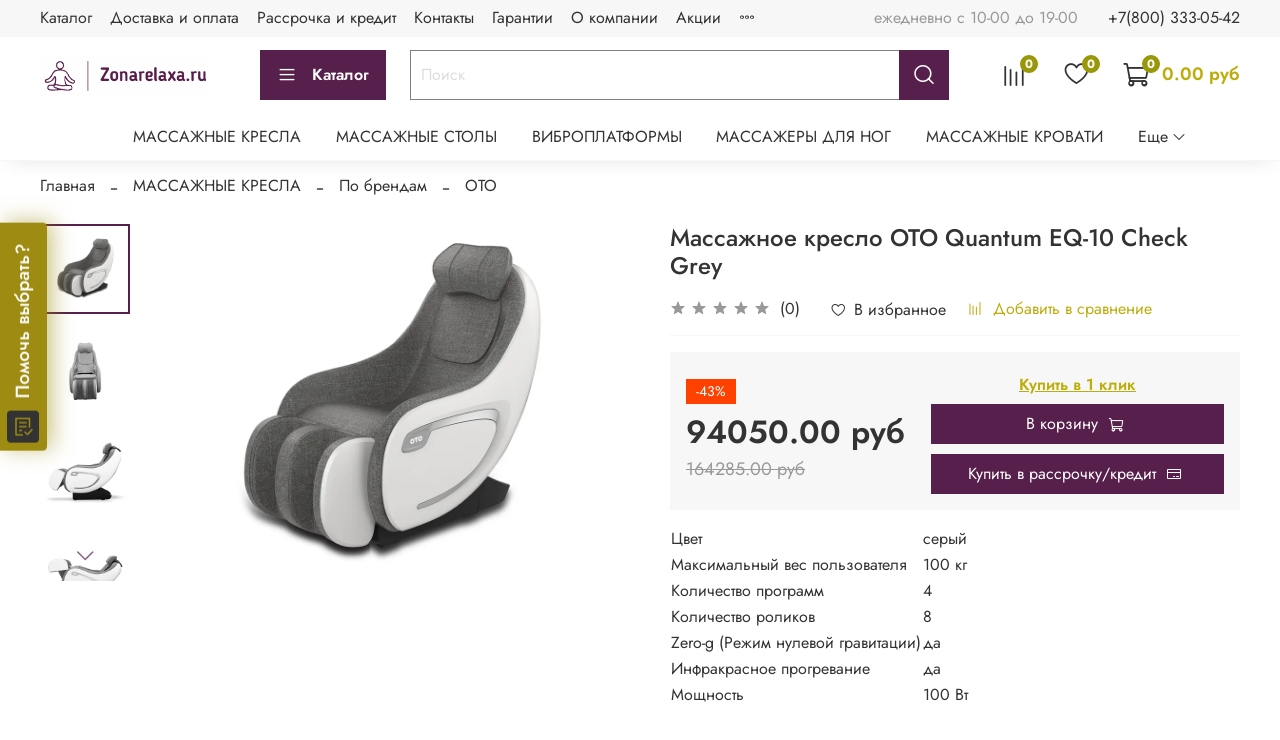

--- FILE ---
content_type: text/html; charset=utf-8
request_url: https://www.zonarelaxa.ru/product/massazhnoe-kreslo-oto-quantum-eq-10-check-grey
body_size: 56551
content:
<!DOCTYPE html>
<html
  style="
    --color-btn-bg:#57204C;
--color-btn-bg-is-dark:true;
--bg:#ffffff;
--bg-is-dark:false;

--color-text: var(--color-text-dark);
--color-text-minor-shade: var(--color-text-dark-minor-shade);
--color-text-major-shade: var(--color-text-dark-major-shade);
--color-text-half-shade: var(--color-text-dark-half-shade);

--color-notice-warning-is-dark:false;
--color-notice-success-is-dark:false;
--color-notice-error-is-dark:false;
--color-notice-info-is-dark:false;
--color-form-controls-bg:var(--bg);
--color-form-controls-bg-disabled:var(--bg-minor-shade);
--color-form-controls-border-color:var(--bg-half-shade);
--color-form-controls-color:var(--color-text);
--is-editor:false;


  "
  >
  <head><link media='print' onload='this.media="all"' rel='stylesheet' type='text/css' href='/served_assets/public/jquery.modal-0c2631717f4ce8fa97b5d04757d294c2bf695df1d558678306d782f4bf7b4773.css'><meta data-config="{&quot;product_id&quot;:327353280}" name="page-config" content="" /><meta data-config="{&quot;money_with_currency_format&quot;:{&quot;delimiter&quot;:&quot;&quot;,&quot;separator&quot;:&quot;.&quot;,&quot;format&quot;:&quot;%n %u&quot;,&quot;unit&quot;:&quot;руб&quot;,&quot;show_price_without_cents&quot;:0},&quot;currency_code&quot;:&quot;RUR&quot;,&quot;currency_iso_code&quot;:&quot;RUB&quot;,&quot;default_currency&quot;:{&quot;title&quot;:&quot;Российский рубль&quot;,&quot;code&quot;:&quot;RUR&quot;,&quot;rate&quot;:1.0,&quot;format_string&quot;:&quot;%n %u&quot;,&quot;unit&quot;:&quot;руб&quot;,&quot;price_separator&quot;:null,&quot;is_default&quot;:true,&quot;price_delimiter&quot;:null,&quot;show_price_with_delimiter&quot;:null,&quot;show_price_without_cents&quot;:null},&quot;facebook&quot;:{&quot;pixelActive&quot;:false,&quot;currency_code&quot;:&quot;RUB&quot;,&quot;use_variants&quot;:null},&quot;vk&quot;:{&quot;pixel_active&quot;:null,&quot;price_list_id&quot;:null},&quot;new_ya_metrika&quot;:true,&quot;ecommerce_data_container&quot;:&quot;dataLayer&quot;,&quot;common_js_version&quot;:null,&quot;vue_ui_version&quot;:null,&quot;feedback_captcha_enabled&quot;:&quot;1&quot;,&quot;account_id&quot;:1929509,&quot;hide_items_out_of_stock&quot;:false,&quot;forbid_order_over_existing&quot;:true,&quot;minimum_items_price&quot;:null,&quot;enable_comparison&quot;:true,&quot;locale&quot;:&quot;ru&quot;,&quot;client_group&quot;:null,&quot;consent_to_personal_data&quot;:{&quot;active&quot;:false,&quot;obligatory&quot;:true,&quot;description&quot;:&quot;Настоящим подтверждаю, что я ознакомлен и согласен с условиями \u003ca href=&#39;/page/oferta&#39; target=&#39;blank&#39;\u003eоферты и политики конфиденциальности\u003c/a\u003e.&quot;},&quot;recaptcha_key&quot;:&quot;6LfXhUEmAAAAAOGNQm5_a2Ach-HWlFKD3Sq7vfFj&quot;,&quot;recaptcha_key_v3&quot;:&quot;6LcZi0EmAAAAAPNov8uGBKSHCvBArp9oO15qAhXa&quot;,&quot;yandex_captcha_key&quot;:&quot;ysc1_ec1ApqrRlTZTXotpTnO8PmXe2ISPHxsd9MO3y0rye822b9d2&quot;,&quot;checkout_float_order_content_block&quot;:false,&quot;available_products_characteristics_ids&quot;:null,&quot;sber_id_app_id&quot;:&quot;5b5a3c11-72e5-4871-8649-4cdbab3ba9a4&quot;,&quot;theme_generation&quot;:4,&quot;quick_checkout_captcha_enabled&quot;:true,&quot;max_order_lines_count&quot;:500,&quot;sber_bnpl_min_amount&quot;:1000,&quot;sber_bnpl_max_amount&quot;:150000,&quot;counter_settings&quot;:{&quot;data_layer_name&quot;:&quot;dataLayer&quot;,&quot;new_counters_setup&quot;:false,&quot;add_to_cart_event&quot;:true,&quot;remove_from_cart_event&quot;:true,&quot;add_to_wishlist_event&quot;:true},&quot;site_setting&quot;:{&quot;show_cart_button&quot;:true,&quot;show_service_button&quot;:false,&quot;show_marketplace_button&quot;:false,&quot;show_quick_checkout_button&quot;:true},&quot;warehouses&quot;:[],&quot;captcha_type&quot;:&quot;google&quot;,&quot;human_readable_urls&quot;:false}" name="shop-config" content="" /><meta name='js-evnvironment' content='production' /><meta name='default-locale' content='ru' /><meta name='insales-redefined-api-methods' content="[]" /><script type="text/javascript" src="https://static.insales-cdn.com/assets/static-versioned/v3.72/static/libs/lodash/4.17.21/lodash.min.js"></script>
<!--InsalesCounter -->
<script type="text/javascript">
(function() {
  if (typeof window.__insalesCounterId !== 'undefined') {
    return;
  }

  try {
    Object.defineProperty(window, '__insalesCounterId', {
      value: 1929509,
      writable: true,
      configurable: true
    });
  } catch (e) {
    console.error('InsalesCounter: Failed to define property, using fallback:', e);
    window.__insalesCounterId = 1929509;
  }

  if (typeof window.__insalesCounterId === 'undefined') {
    console.error('InsalesCounter: Failed to set counter ID');
    return;
  }

  let script = document.createElement('script');
  script.async = true;
  script.src = '/javascripts/insales_counter.js?7';
  let firstScript = document.getElementsByTagName('script')[0];
  firstScript.parentNode.insertBefore(script, firstScript);
})();
</script>
<!-- /InsalesCounter -->
    <script type="text/javascript">
      (function() {
          (function() { var d=document; var s = d.createElement('script');
  s.type = 'text/javascript'; s.async = true;
  s.src = '//code.jivosite.com/widget/JaMDiSepmo'; d.head.appendChild(s); })();

      })();
    </script>

    
    
    
    <meta name="yandex-verification" content="dc7dc15e6746eb51" />

    
    <!-- meta -->
<meta charset="UTF-8" /><title>Массажное кресло OTO Quantum EQ-10 Check Grey – купить за 94050 руб | Zonarelaxa.ru - интернет-магазин массажного оборудования</title><meta name="description" content="Массажное кресло OTO Quantum EQ-10 Check Grey ⭐️ Цена - 94050 руб 🚚 Быстрая доставка. Описание, характеристики, отзывы. Смотрите все товары в разделе «OTO». 
">
<meta data-config="{&quot;static-versioned&quot;: &quot;1.38&quot;}" name="theme-meta-data" content="">
<meta name="robots" content="index,follow" />
<meta http-equiv="X-UA-Compatible" content="IE=edge,chrome=1" />
<meta name="viewport" content="width=device-width, initial-scale=1.0" />
<meta name="SKYPE_TOOLBAR" content="SKYPE_TOOLBAR_PARSER_COMPATIBLE" />
<meta name="format-detection" content="telephone=no">

<!-- canonical url--><link rel="canonical" href="https://www.zonarelaxa.ru/product/massazhnoe-kreslo-oto-quantum-eq-10-check-grey"/>


<!-- rss feed-->
    <meta property="og:title" content="Массажное кресло OTO Quantum EQ-10 Check Grey">
    <meta property="og:type" content="website">
    <meta property="og:url" content="https://www.zonarelaxa.ru/product/massazhnoe-kreslo-oto-quantum-eq-10-check-grey">

    
      <meta property="og:image" content="https://static.insales-cdn.com/images/products/1/7635/600268243/oto_quantum_4.png">
    




<!-- icons-->
<link rel="icon" type="image/png" sizes="16x16" href="https://static.insales-cdn.com/assets/1/5666/2676258/1728661296/favicon.png" /><style media="screen">
  @supports (content-visibility: hidden) {
    body:not(.settings_loaded) .page_layout {
      content-visibility: hidden;
    }
  }
  @supports not (content-visibility: hidden) {
    body:not(.settings_loaded) .page_layout {
      visibility: hidden;
    }
  }
</style>
<style>
  .settings_loaded .preloader {
  	display: none;
  }
  .preloader {
  position: fixed;
  top: 0;
  left: 0;
  width: 100%;
  height: 100%;
  z-index: 9999999999999;
  background: var(--bg);
  opacity: 1;
  visibility: visible;
  -webkit-transition: 0.2s all;
  -moz-transition: 0.2s all;
  -ms-transition: 0.2s all;
  -o-transition: 0.2s all;
  transition: 0.2s all;
      align-items: center;
  justify-content: center;
  display: flex;
  }
  .lds-ellipsis {
  display: inline-block;
  position: relative;
  width: 80px;
  height: 80px;
    opacity: 0.5;
}
.lds-ellipsis div {
  position: absolute;
  top: 33px;
  width: 13px;
  height: 13px;
  border-radius: 50%;
  background: #ddd;
  animation-timing-function: cubic-bezier(0, 1, 1, 0);
}
.lds-ellipsis div:nth-child(1) {
  left: 8px;
  animation: lds-ellipsis1 0.6s infinite;
}
.lds-ellipsis div:nth-child(2) {
  left: 8px;
  animation: lds-ellipsis2 0.6s infinite;
}
.lds-ellipsis div:nth-child(3) {
  left: 32px;
  animation: lds-ellipsis2 0.6s infinite;
}
.lds-ellipsis div:nth-child(4) {
  left: 56px;
  animation: lds-ellipsis3 0.6s infinite;
}
@keyframes lds-ellipsis1 {
  0% {
    transform: scale(0);
  }
  100% {
    transform: scale(1);
  }
}
@keyframes lds-ellipsis3 {
  0% {
    transform: scale(1);
  }
  100% {
    transform: scale(0);
  }
}
@keyframes lds-ellipsis2 {
  0% {
    transform: translate(0, 0);
  }
  100% {
    transform: translate(24px, 0);
  }
}
</style>

    

 <!-- Marquiz script start -->
<script>
(function(w, d, s, o){
  var j = d.createElement(s); j.async = true; j.src = '//script.marquiz.ru/v2.js';j.onload = function() {
    if (document.readyState !== 'loading') Marquiz.init(o);
    else document.addEventListener("DOMContentLoaded", function() {
      Marquiz.init(o);
    });
  };
  d.head.insertBefore(j, d.head.firstElementChild);
})(window, document, 'script', {
    host: '//quiz.marquiz.ru',
    region: 'eu',
    id: '63451af0153a4f003ff44330',
    autoOpen: false,
    autoOpenFreq: 'once',
    openOnExit: false,
    disableOnMobile: false
  }
);
</script>
<!-- Marquiz script end -->
    
    <div data-marquiz-id="63451af0153a4f003ff44330"></div>
<script>(function(t, p) {window.Marquiz ? Marquiz.add([t, p]) : document.addEventListener('marquizLoaded', function() {Marquiz.add([t, p])})})('Button', {id: '63451af0153a4f003ff44330', buttonText: 'Помочь выбрать?', bgColor: '#9e8b12', textColor: '#ffffff', rounded: true, shadow: 'rgba(158, 139, 18, 0.5)', blicked: true, fixed: 'left'})</script>
    
    

    
    

    
  <meta name='product-id' content='327353280' />
</head>
  <body data-multi-lang="false" data-theme-template="product" data-sidebar-type="sticky" data-sidebar-position="left">
    <div class="preloader">
      <div class="lds-ellipsis"><div></div><div></div><div></div><div></div></div>
    </div>
    <noscript>
<div class="njs-alert-overlay">
  <div class="njs-alert-wrapper">
    <div class="njs-alert">
      <p></p>
    </div>
  </div>
</div>
</noscript>

    <div class="page_layout page_layout-clear ">
      <header>
      
        <div
  class="layout widget-type_system_widget_v4_header_1"
  style="--logo-img:'https://static.insales-cdn.com/files/1/6729/23231049/original/Снимок_экрана_2022-10-02_в_13.15.44.png'; --logo-max-width:220px; --live-search:false; --hide-search:false; --hide-language:false; --hide-personal:true; --hide-compare:false; --hide-favorite:false; --hide-total-price:false; --hide-menu-photo:false; --hide-counts:false; --bage-bg:#999809; --bage-bg-is-dark:true; --bage-bg-minor-shade:#bbbb0b; --bage-bg-minor-shade-is-dark:true; --bage-bg-major-shade:#dcdc0d; --bage-bg-major-shade-is-light:true; --bage-bg-half-shade:#f5f55b; --bage-bg-half-shade-is-light:true; --header-wide-bg:true; --menu-grid-list-min-width:200px; --menu-grid-list-row-gap:1rem; --menu-grid-list-column-gap:2.5rem; --subcollections-items-limit:10; --img-border-radius:0px; --menu-img-ratio:1.9; --menu-img-fit:contain; --header-top-pt:0.5vw; --header-top-pb:0.5vw; --header-main-pt:1vw; --header-main-pb:1vw; --header-wide-content:false; --hide-desktop:false; --hide-mobile:false;"
  data-widget-drop-item-id="62365634"
  
  >
  <div class="layout__content">
    



<div class="header header_no-languages">
  <div class="header__mobile-head">
    <div class="header__mobile-head-content">
      <button type="button" class="button button_size-l header__hide-mobile-menu-btn js-hide-mobile-menu">
          <span class="icon icon-times"></span>
      </button>

      
    </div>
  </div>

  <div class="header__content">
    <div class="header-part-top">
      <div class="header-part-top__inner">
        <div class="header__area-menu">
          <ul class="header__menu js-cut-list" data-navigation data-menu-handle="main-menu">
            
              <li class="header__menu-item" data-navigation-item data-menu-item-id="17172247">
                <div class="header__menu-controls">
                  <a href="/collection/all" class="header__menu-link" data-navigation-link="/collection/all">
                    Каталог
                  </a>
                </div>
              </li>
            
              <li class="header__menu-item" data-navigation-item data-menu-item-id="17172248">
                <div class="header__menu-controls">
                  <a href="/page/delivery" class="header__menu-link" data-navigation-link="/page/delivery">
                    Доставка и оплата
                  </a>
                </div>
              </li>
            
              <li class="header__menu-item" data-navigation-item data-menu-item-id="17172249">
                <div class="header__menu-controls">
                  <a href="/page/rassrochka-i-kredit" class="header__menu-link" data-navigation-link="/page/rassrochka-i-kredit">
                    Рассрочка и кредит
                  </a>
                </div>
              </li>
            
              <li class="header__menu-item" data-navigation-item data-menu-item-id="17172250">
                <div class="header__menu-controls">
                  <a href="/page/contacts" class="header__menu-link" data-navigation-link="/page/contacts">
                    Контакты
                  </a>
                </div>
              </li>
            
              <li class="header__menu-item" data-navigation-item data-menu-item-id="17172251">
                <div class="header__menu-controls">
                  <a href="/page/garantii" class="header__menu-link" data-navigation-link="/page/garantii">
                    Гарантии
                  </a>
                </div>
              </li>
            
              <li class="header__menu-item" data-navigation-item data-menu-item-id="17172253">
                <div class="header__menu-controls">
                  <a href="/page/about-us" class="header__menu-link" data-navigation-link="/page/about-us">
                    О компании
                  </a>
                </div>
              </li>
            
              <li class="header__menu-item" data-navigation-item data-menu-item-id="17172254">
                <div class="header__menu-controls">
                  <a href="/page/aktsii" class="header__menu-link" data-navigation-link="/page/aktsii">
                    Акции
                  </a>
                </div>
              </li>
            
              <li class="header__menu-item" data-navigation-item data-menu-item-id="17363362">
                <div class="header__menu-controls">
                  <a href="/page/pomoch-vybrat" class="header__menu-link" data-navigation-link="/page/pomoch-vybrat">
                    Помогите выбрать!
                  </a>
                </div>
              </li>
            
          </ul>
        </div>

        <div class="header__area-text">
          
          <div class="header__work-time">ежедневно с 10-00 до 19-00</div>
          
        </div>

        <div class="header__area-contacts">
          
  
    <div class="header__phone">
      <a class="header__phone-value" href="tel:+78003330542">+7(800) 333-05-42</a>
    </div>
  
  

        </div>

        
      </div>
    </div>


    <div class="header-part-main">
      <div class="header-part-main__inner">
        <div class="header__area-logo">
          

  
  
  
  
    <a href=" / " class="header__logo">
      <img src="https://static.insales-cdn.com/files/1/6729/23231049/original/Снимок_экрана_2022-10-02_в_13.15.44.png" alt="Zonarelaxa.ru - интернет-магазин массажного оборудования" title="Zonarelaxa.ru - интернет-магазин массажного оборудования">
    </a>
  


        </div>

        <div class="header__area-catalog">
          <button type="button" class="button button_size-l header__show-collection-btn js-show-header-collections">
            <span class="icon icon-bars _show"></span>
            <span class="icon icon-times _hide"></span>
            Каталог
          </button>
        </div>

        <div class="header__area-search">
          <div class="header__search">
            <form action="/search" method="get" class="header__search-form">
              <input type="text" autocomplete="off" class="form-control form-control_size-l header__search-field" name="q" value="" placeholder="Поиск" >
              <button type="submit" class="button button_size-l header__search-btn">
                <span class="icon icon-search"></span>
              </button>
              <input type="hidden" name="lang" value="ru">
              <div class="header__search__results" data-search-result></div>
            </form>
            <button type="button" class="button button_size-l header__search-mobile-btn js-show-mobile-search">
                <span class="icon icon-search _show"></span>
              <span class="icon icon-times _hide"></span>
              </button>
            </div>
        </div>

        <div class="header__area-controls">
          

          
            
            <a href="/compares" class="header__control-btn header__compare" data-compare-counter-btn>
              <span class="icon icon-compare">
                <span class="header__control-bage" data-compare-counter>0</span>
              </span>
            </a>
            
          

          
            <a href="/favorites" class="header__control-btn header__favorite">
              <span class="icon icon-favorites">
                <span class="header__control-bage" data-ui-favorites-counter>0</span>
              </span>
            </a>
          

          
            <a href="/cart_items" class="header__control-btn header__cart">
              <span class="icon icon-cart">
                <span class="header__control-bage" data-cart-positions-count></span>
              </span>
              <span class="header__control-text" data-cart-total-price></span>
            </a>
          

        </div>

        

        

        <div class="header__collections">
          <div class="header__collections-content">
            <div class="header__collections-head">Каталог</div>

            <ul class="grid-list header__collections-menu" data-navigation data-subcollections-items-limit=10>
              
              
              
                

                <li class="header__collections-item is-level-1" data-navigation-item>
                  
                    

                    
                    

                    <a href="/collection/massazhnye-kresla" class="img-ratio img-fit header__collections-photo">
                      <div class="img-ratio__inner">
                        

                        
                          <picture>
                            <source data-srcset="https://static.insales-cdn.com/r/MZXrc57Hw1k/rs:fit:500:500:1/plain/images/collections/1/5859/89773795/1.webp@webp" type="image/webp" class="lazyload">
                            <img data-src="https://static.insales-cdn.com/r/MZXrc57Hw1k/rs:fit:500:500:1/plain/images/collections/1/5859/89773795/1.webp@webp" class="lazyload" alt="">
                          </picture>
                        
                      </div>
                    </a>
                  

                  <div class="header__collections-controls">
                    <a href="/collection/massazhnye-kresla" class="header__collections-link" data-navigation-link="/collection/massazhnye-kresla" >
                      МАССАЖНЫЕ КРЕСЛА
                    </a>

                    
                      <button class="header__collections-show-submenu-btn js-show-mobile-submenu" type="button">
                        <span class="icon icon-angle-down"></span>
                      </button>
                    
                  </div>

                  
                    <ul class="header__collections-submenu" data-navigation-submenu>
                      
                        <li class="header__collections-item " data-navigation-item>
                          <div class="header__collections-controls">
                            <a href="/collection/massazhnye-kresla-dlya-doma" class="header__collections-link" data-navigation-link="/collection/massazhnye-kresla-dlya-doma" >
                              Массажные кресла для дома

                              
                                
                                  <span class="header__collections-item-count">404</span>
                                
                              

                            </a>
                          </div>
                        </li>
                      
                        <li class="header__collections-item " data-navigation-item>
                          <div class="header__collections-controls">
                            <a href="/collection/massazhnye-kreslo-kachalki" class="header__collections-link" data-navigation-link="/collection/massazhnye-kreslo-kachalki" >
                              Массажные кресло-качалки

                              
                                
                                  <span class="header__collections-item-count">55</span>
                                
                              

                            </a>
                          </div>
                        </li>
                      
                        <li class="header__collections-item " data-navigation-item>
                          <div class="header__collections-controls">
                            <a href="/collection/ofisnye-massazhnye-kresla" class="header__collections-link" data-navigation-link="/collection/ofisnye-massazhnye-kresla" >
                              Офисные массажные кресла

                              
                                
                                  <span class="header__collections-item-count">21</span>
                                
                              

                            </a>
                          </div>
                        </li>
                      
                        <li class="header__collections-item " data-navigation-item>
                          <div class="header__collections-controls">
                            <a href="/collection/massazhnye-kresla-premium-klassa" class="header__collections-link" data-navigation-link="/collection/massazhnye-kresla-premium-klassa" >
                              Массажные кресла премиум-класса

                              
                                
                                  <span class="header__collections-item-count">81</span>
                                
                              

                            </a>
                          </div>
                        </li>
                      
                        <li class="header__collections-item " data-navigation-item>
                          <div class="header__collections-controls">
                            <a href="/collection/po-brendam" class="header__collections-link" data-navigation-link="/collection/po-brendam" >
                              По брендам

                              
                                
                                  <span class="header__collections-item-count">494</span>
                                
                              

                            </a>
                          </div>
                        </li>
                      
                    </ul>
                    <div class="header__collections-show-more ">
                      <span class="button-link header__collections-show-more-link js-show-more-subcollections">
                        <span class="header__collections-show-more-text-show">Показать все</span>
                        <span class="header__collections-show-more-text-hide">Скрыть</span>
                        <span class="icon icon-angle-down"></span>
                      </span>
                    </div>
                  
                </li>
              
                

                <li class="header__collections-item is-level-1" data-navigation-item>
                  
                    

                    
                    

                    <a href="/collection/massazhnye-stoly" class="img-ratio img-fit header__collections-photo">
                      <div class="img-ratio__inner">
                        

                        
                          <picture>
                            <source data-srcset="https://static.insales-cdn.com/r/1b4cPQio_Ng/rs:fit:500:500:1/plain/images/collections/1/5883/89773819/33.png@webp" type="image/webp" class="lazyload">
                            <img data-src="https://static.insales-cdn.com/r/p_gXJ4PGl2k/rs:fit:500:500:1/plain/images/collections/1/5883/89773819/33.png@png" class="lazyload" alt="">
                          </picture>
                        
                      </div>
                    </a>
                  

                  <div class="header__collections-controls">
                    <a href="/collection/massazhnye-stoly" class="header__collections-link" data-navigation-link="/collection/massazhnye-stoly" >
                      МАССАЖНЫЕ СТОЛЫ
                    </a>

                    
                      <button class="header__collections-show-submenu-btn js-show-mobile-submenu" type="button">
                        <span class="icon icon-angle-down"></span>
                      </button>
                    
                  </div>

                  
                    <ul class="header__collections-submenu" data-navigation-submenu>
                      
                        <li class="header__collections-item " data-navigation-item>
                          <div class="header__collections-controls">
                            <a href="/collection/skladnye-massazhnye-stoly" class="header__collections-link" data-navigation-link="/collection/skladnye-massazhnye-stoly" >
                              Складные массажные столы

                              
                                
                                  <span class="header__collections-item-count">86</span>
                                
                              

                            </a>
                          </div>
                        </li>
                      
                        <li class="header__collections-item " data-navigation-item>
                          <div class="header__collections-controls">
                            <a href="/collection/statsionarnye-massazhnye-stoly" class="header__collections-link" data-navigation-link="/collection/statsionarnye-massazhnye-stoly" >
                              Стационарные массажные столы

                              
                                
                                  <span class="header__collections-item-count">61</span>
                                
                              

                            </a>
                          </div>
                        </li>
                      
                        <li class="header__collections-item " data-navigation-item>
                          <div class="header__collections-controls">
                            <a href="/collection/katalog-1-48ffe0" class="header__collections-link" data-navigation-link="/collection/katalog-1-48ffe0" >
                              По брендам

                              
                                
                                  <span class="header__collections-item-count">149</span>
                                
                              

                            </a>
                          </div>
                        </li>
                      
                    </ul>
                    <div class="header__collections-show-more ">
                      <span class="button-link header__collections-show-more-link js-show-more-subcollections">
                        <span class="header__collections-show-more-text-show">Показать все</span>
                        <span class="header__collections-show-more-text-hide">Скрыть</span>
                        <span class="icon icon-angle-down"></span>
                      </span>
                    </div>
                  
                </li>
              
                

                <li class="header__collections-item is-level-1" data-navigation-item>
                  
                    

                    
                    

                    <a href="/collection/vibroplatformy" class="img-ratio img-fit header__collections-photo">
                      <div class="img-ratio__inner">
                        

                        
                          <picture>
                            <source data-srcset="https://static.insales-cdn.com/r/kH6Wd5l5iSw/rs:fit:500:500:1/plain/images/collections/1/6905/89848569/%D0%B2%D0%B8%D0%B1%D1%80%D0%BE.png@webp" type="image/webp" class="lazyload">
                            <img data-src="https://static.insales-cdn.com/r/XXH04a7eOw0/rs:fit:500:500:1/plain/images/collections/1/6905/89848569/%D0%B2%D0%B8%D0%B1%D1%80%D0%BE.png@png" class="lazyload" alt="">
                          </picture>
                        
                      </div>
                    </a>
                  

                  <div class="header__collections-controls">
                    <a href="/collection/vibroplatformy" class="header__collections-link" data-navigation-link="/collection/vibroplatformy" >
                      ВИБРОПЛАТФОРМЫ
                    </a>

                    
                      <button class="header__collections-show-submenu-btn js-show-mobile-submenu" type="button">
                        <span class="icon icon-angle-down"></span>
                      </button>
                    
                  </div>

                  
                    <ul class="header__collections-submenu" data-navigation-submenu>
                      
                        <li class="header__collections-item " data-navigation-item>
                          <div class="header__collections-controls">
                            <a href="/collection/vibroplatformy-dlya-doma" class="header__collections-link" data-navigation-link="/collection/vibroplatformy-dlya-doma" >
                              Виброплатформы для дома

                              
                                
                                  <span class="header__collections-item-count">18</span>
                                
                              

                            </a>
                          </div>
                        </li>
                      
                        <li class="header__collections-item " data-navigation-item>
                          <div class="header__collections-controls">
                            <a href="/collection/professionalnye-fibroplatformy" class="header__collections-link" data-navigation-link="/collection/professionalnye-fibroplatformy" >
                              Профессиональные фиброплатформы

                              
                                
                              

                            </a>
                          </div>
                        </li>
                      
                        <li class="header__collections-item " data-navigation-item>
                          <div class="header__collections-controls">
                            <a href="/collection/katalog-1-d20bfa" class="header__collections-link" data-navigation-link="/collection/katalog-1-d20bfa" >
                              По брендам

                              
                                
                                  <span class="header__collections-item-count">18</span>
                                
                              

                            </a>
                          </div>
                        </li>
                      
                    </ul>
                    <div class="header__collections-show-more ">
                      <span class="button-link header__collections-show-more-link js-show-more-subcollections">
                        <span class="header__collections-show-more-text-show">Показать все</span>
                        <span class="header__collections-show-more-text-hide">Скрыть</span>
                        <span class="icon icon-angle-down"></span>
                      </span>
                    </div>
                  
                </li>
              
                

                <li class="header__collections-item is-level-1" data-navigation-item>
                  
                    

                    
                    

                    <a href="/collection/massazhery-dlya-nog" class="img-ratio img-fit header__collections-photo">
                      <div class="img-ratio__inner">
                        

                        
                          <picture>
                            <source data-srcset="https://static.insales-cdn.com/r/Iy2dTlMOLmA/rs:fit:500:500:1/plain/images/collections/1/5629/89839101/depositphotos_110401604-stock-illustration-the-black-silhouette-of-footprints.jpeg@webp" type="image/webp" class="lazyload">
                            <img data-src="https://static.insales-cdn.com/r/c_cscp_nUcU/rs:fit:500:500:1/plain/images/collections/1/5629/89839101/depositphotos_110401604-stock-illustration-the-black-silhouette-of-footprints.jpeg@jpeg" class="lazyload" alt="">
                          </picture>
                        
                      </div>
                    </a>
                  

                  <div class="header__collections-controls">
                    <a href="/collection/massazhery-dlya-nog" class="header__collections-link" data-navigation-link="/collection/massazhery-dlya-nog" >
                      МАССАЖЕРЫ ДЛЯ НОГ
                    </a>

                    
                      <button class="header__collections-show-submenu-btn js-show-mobile-submenu" type="button">
                        <span class="icon icon-angle-down"></span>
                      </button>
                    
                  </div>

                  
                    <ul class="header__collections-submenu" data-navigation-submenu>
                      
                        <li class="header__collections-item " data-navigation-item>
                          <div class="header__collections-controls">
                            <a href="/collection/domashnie-massazhery-dlya-nog" class="header__collections-link" data-navigation-link="/collection/domashnie-massazhery-dlya-nog" >
                              Домашние массажеры для ног

                              
                                
                                  <span class="header__collections-item-count">49</span>
                                
                              

                            </a>
                          </div>
                        </li>
                      
                        <li class="header__collections-item " data-navigation-item>
                          <div class="header__collections-controls">
                            <a href="/collection/po-brendam-3" class="header__collections-link" data-navigation-link="/collection/po-brendam-3" >
                              По брендам

                              
                                
                                  <span class="header__collections-item-count">50</span>
                                
                              

                            </a>
                          </div>
                        </li>
                      
                    </ul>
                    <div class="header__collections-show-more ">
                      <span class="button-link header__collections-show-more-link js-show-more-subcollections">
                        <span class="header__collections-show-more-text-show">Показать все</span>
                        <span class="header__collections-show-more-text-hide">Скрыть</span>
                        <span class="icon icon-angle-down"></span>
                      </span>
                    </div>
                  
                </li>
              
                

                <li class="header__collections-item is-level-1" data-navigation-item>
                  
                    

                    
                    

                    <a href="/collection/massazhnye-krovati" class="img-ratio img-fit header__collections-photo">
                      <div class="img-ratio__inner">
                        

                        
                          <picture>
                            <source data-srcset="https://static.insales-cdn.com/r/u8LTaHE3b0U/rs:fit:500:500:1/plain/images/collections/1/6891/89848555/%D0%BC%D0%B0%D1%81%D1%81%D1%81%D0%B0%D0%B6%D0%BA%D1%80%D0%BE%D0%B2%D0%B0%D1%82%D1%8C.png@webp" type="image/webp" class="lazyload">
                            <img data-src="https://static.insales-cdn.com/r/tfWkyuAJBu8/rs:fit:500:500:1/plain/images/collections/1/6891/89848555/%D0%BC%D0%B0%D1%81%D1%81%D1%81%D0%B0%D0%B6%D0%BA%D1%80%D0%BE%D0%B2%D0%B0%D1%82%D1%8C.png@png" class="lazyload" alt="">
                          </picture>
                        
                      </div>
                    </a>
                  

                  <div class="header__collections-controls">
                    <a href="/collection/massazhnye-krovati" class="header__collections-link" data-navigation-link="/collection/massazhnye-krovati" >
                      МАССАЖНЫЕ КРОВАТИ
                    </a>

                    
                      <button class="header__collections-show-submenu-btn js-show-mobile-submenu" type="button">
                        <span class="icon icon-angle-down"></span>
                      </button>
                    
                  </div>

                  
                    <ul class="header__collections-submenu" data-navigation-submenu>
                      
                        <li class="header__collections-item " data-navigation-item>
                          <div class="header__collections-controls">
                            <a href="/collection/katalog-1-fe1bb6" class="header__collections-link" data-navigation-link="/collection/katalog-1-fe1bb6" >
                              Массажные кровати для дома

                              
                                
                                  <span class="header__collections-item-count">15</span>
                                
                              

                            </a>
                          </div>
                        </li>
                      
                        <li class="header__collections-item " data-navigation-item>
                          <div class="header__collections-controls">
                            <a href="/collection/po-brendam-0c89fc" class="header__collections-link" data-navigation-link="/collection/po-brendam-0c89fc" >
                              По брендам

                              
                                
                                  <span class="header__collections-item-count">15</span>
                                
                              

                            </a>
                          </div>
                        </li>
                      
                    </ul>
                    <div class="header__collections-show-more ">
                      <span class="button-link header__collections-show-more-link js-show-more-subcollections">
                        <span class="header__collections-show-more-text-show">Показать все</span>
                        <span class="header__collections-show-more-text-hide">Скрыть</span>
                        <span class="icon icon-angle-down"></span>
                      </span>
                    </div>
                  
                </li>
              
                

                <li class="header__collections-item is-level-1" data-navigation-item>
                  
                    

                    
                    

                    <a href="/collection/massazhnye-nakidki" class="img-ratio img-fit header__collections-photo">
                      <div class="img-ratio__inner">
                        

                        
                          <picture>
                            <source data-srcset="https://static.insales-cdn.com/r/Rfu3jP_7nTI/rs:fit:500:500:1/plain/images/collections/1/4966/89813862/%D0%BD%D0%B0%D0%BA%D0%B8%D0%B4%D0%BA%D0%B0.png@webp" type="image/webp" class="lazyload">
                            <img data-src="https://static.insales-cdn.com/r/UGiRPYGSD24/rs:fit:500:500:1/plain/images/collections/1/4966/89813862/%D0%BD%D0%B0%D0%BA%D0%B8%D0%B4%D0%BA%D0%B0.png@png" class="lazyload" alt="">
                          </picture>
                        
                      </div>
                    </a>
                  

                  <div class="header__collections-controls">
                    <a href="/collection/massazhnye-nakidki" class="header__collections-link" data-navigation-link="/collection/massazhnye-nakidki" >
                      МАССАЖНЫЕ НАКИДКИ
                    </a>

                    
                      <button class="header__collections-show-submenu-btn js-show-mobile-submenu" type="button">
                        <span class="icon icon-angle-down"></span>
                      </button>
                    
                  </div>

                  
                    <ul class="header__collections-submenu" data-navigation-submenu>
                      
                        <li class="header__collections-item " data-navigation-item>
                          <div class="header__collections-controls">
                            <a href="/collection/massazhnye-nakidki-dlya-doma-i-avto" class="header__collections-link" data-navigation-link="/collection/massazhnye-nakidki-dlya-doma-i-avto" >
                              Массажные накидки для дома и авто

                              
                                
                                  <span class="header__collections-item-count">13</span>
                                
                              

                            </a>
                          </div>
                        </li>
                      
                        <li class="header__collections-item " data-navigation-item>
                          <div class="header__collections-controls">
                            <a href="/collection/po-brendam-2" class="header__collections-link" data-navigation-link="/collection/po-brendam-2" >
                              По брендам

                              
                                
                                  <span class="header__collections-item-count">16</span>
                                
                              

                            </a>
                          </div>
                        </li>
                      
                    </ul>
                    <div class="header__collections-show-more ">
                      <span class="button-link header__collections-show-more-link js-show-more-subcollections">
                        <span class="header__collections-show-more-text-show">Показать все</span>
                        <span class="header__collections-show-more-text-hide">Скрыть</span>
                        <span class="icon icon-angle-down"></span>
                      </span>
                    </div>
                  
                </li>
              
                

                <li class="header__collections-item is-level-1" data-navigation-item>
                  
                    

                    
                    

                    <a href="/collection/massazhery-dlya-tela-2" class="img-ratio img-fit header__collections-photo">
                      <div class="img-ratio__inner">
                        

                        
                          <picture>
                            <source data-srcset="https://static.insales-cdn.com/r/njlSOqV_yag/rs:fit:500:500:1/plain/images/collections/1/6937/89848601/%D0%BC%D0%B0%D1%81%D1%81%D0%B0%D0%B6%D0%B5%D1%80_.png@webp" type="image/webp" class="lazyload">
                            <img data-src="https://static.insales-cdn.com/r/BAnnQqcFpr0/rs:fit:500:500:1/plain/images/collections/1/6937/89848601/%D0%BC%D0%B0%D1%81%D1%81%D0%B0%D0%B6%D0%B5%D1%80_.png@png" class="lazyload" alt="">
                          </picture>
                        
                      </div>
                    </a>
                  

                  <div class="header__collections-controls">
                    <a href="/collection/massazhery-dlya-tela-2" class="header__collections-link" data-navigation-link="/collection/massazhery-dlya-tela-2" >
                      МАССАЖЕРЫ ДЛЯ ТЕЛА
                    </a>

                    
                      <button class="header__collections-show-submenu-btn js-show-mobile-submenu" type="button">
                        <span class="icon icon-angle-down"></span>
                      </button>
                    
                  </div>

                  
                    <ul class="header__collections-submenu" data-navigation-submenu>
                      
                        <li class="header__collections-item " data-navigation-item>
                          <div class="header__collections-controls">
                            <a href="/collection/domashnie-massazhery-dlya-tela" class="header__collections-link" data-navigation-link="/collection/domashnie-massazhery-dlya-tela" >
                              Домашние массажеры для тела

                              
                                
                                  <span class="header__collections-item-count">12</span>
                                
                              

                            </a>
                          </div>
                        </li>
                      
                        <li class="header__collections-item " data-navigation-item>
                          <div class="header__collections-controls">
                            <a href="/collection/po-brendam-f44071" class="header__collections-link" data-navigation-link="/collection/po-brendam-f44071" >
                              По брендам

                              
                                
                                  <span class="header__collections-item-count">18</span>
                                
                              

                            </a>
                          </div>
                        </li>
                      
                    </ul>
                    <div class="header__collections-show-more ">
                      <span class="button-link header__collections-show-more-link js-show-more-subcollections">
                        <span class="header__collections-show-more-text-show">Показать все</span>
                        <span class="header__collections-show-more-text-hide">Скрыть</span>
                        <span class="icon icon-angle-down"></span>
                      </span>
                    </div>
                  
                </li>
              
                

                <li class="header__collections-item is-level-1" data-navigation-item>
                  
                    

                    
                    

                    <a href="/collection/hity-prodazh" class="img-ratio img-fit header__collections-photo">
                      <div class="img-ratio__inner">
                        

                        
                          <picture>
                            <source data-srcset="https://static.insales-cdn.com/r/cxhZOtrALO0/rs:fit:500:500:1/plain/images/collections/1/3278/89992398/content_icon_1297.png@webp" type="image/webp" class="lazyload">
                            <img data-src="https://static.insales-cdn.com/r/WrYbEfZR9SE/rs:fit:500:500:1/plain/images/collections/1/3278/89992398/content_icon_1297.png@png" class="lazyload" alt="">
                          </picture>
                        
                      </div>
                    </a>
                  

                  <div class="header__collections-controls">
                    <a href="/collection/hity-prodazh" class="header__collections-link" data-navigation-link="/collection/hity-prodazh" >
                      ХИТЫ ПРОДАЖ
                    </a>

                    
                  </div>

                  
                </li>
              
              
            </ul>
          </div>
        </div>
      </div>
    </div>
  </div>
</div>

<div class="header-mobile-panel">
  <div class="header-mobile-panel__content ">
    <button type="button" class="button button_size-l header-mobile-panel__show-menu-btn js-show-mobile-menu">
      <span class="icon icon-bars"></span>
    </button>

    <div class="header-mobile-panel__logo">
      

  
  
  
  
    <a href=" / " class="header__logo">
      <img src="https://static.insales-cdn.com/files/1/6729/23231049/original/Снимок_экрана_2022-10-02_в_13.15.44.png" alt="Zonarelaxa.ru - интернет-магазин массажного оборудования" title="Zonarelaxa.ru - интернет-магазин массажного оборудования">
    </a>
  


    </div>

    <div class="header-mobile-panel__controls">
      
        <a href="/cart_items" class="header__control-btn header__mobile-cart">
          <span class="icon icon-cart">
            <span class="header__control-bage" data-cart-positions-count></span>
          </span>
        </a>
      
    </div>
  </div>
</div>

<div class="header__collections-overlay"></div>



  </div>
</div>

      
        <div
  class="layout widget-type_widget_v4_collections_menu_1_2d76784f0476d0b6b106d7142895b428"
  style="--align-items:center; --layout-wide-bg:false; --layout-pt:0.5rem; --layout-pb:0.5rem; --layout-wide-content:false; --layout-edge:false; --hide-desktop:false; --hide-mobile:true;"
  data-widget-drop-item-id="43303989"
  
  >
  <div class="layout__content">
    




  <div class="collections-wrapper">
    <ul class="collections js-cut-list-collections" data-navigation data-more-title=Еще>
      
        
          <li class="collections__item" data-navigation-item>
            <div class="collections__controls">
              <a href="/collection/massazhnye-kresla" class="collections__link" data-navigation-link="/collection/massazhnye-kresla" >
                МАССАЖНЫЕ КРЕСЛА
              </a>
            </div>
          </li>
        
          <li class="collections__item" data-navigation-item>
            <div class="collections__controls">
              <a href="/collection/massazhnye-stoly" class="collections__link" data-navigation-link="/collection/massazhnye-stoly" >
                МАССАЖНЫЕ СТОЛЫ
              </a>
            </div>
          </li>
        
          <li class="collections__item" data-navigation-item>
            <div class="collections__controls">
              <a href="/collection/vibroplatformy" class="collections__link" data-navigation-link="/collection/vibroplatformy" >
                ВИБРОПЛАТФОРМЫ
              </a>
            </div>
          </li>
        
          <li class="collections__item" data-navigation-item>
            <div class="collections__controls">
              <a href="/collection/massazhery-dlya-nog" class="collections__link" data-navigation-link="/collection/massazhery-dlya-nog" >
                МАССАЖЕРЫ ДЛЯ НОГ
              </a>
            </div>
          </li>
        
          <li class="collections__item" data-navigation-item>
            <div class="collections__controls">
              <a href="/collection/massazhnye-krovati" class="collections__link" data-navigation-link="/collection/massazhnye-krovati" >
                МАССАЖНЫЕ КРОВАТИ
              </a>
            </div>
          </li>
        
          <li class="collections__item" data-navigation-item>
            <div class="collections__controls">
              <a href="/collection/massazhnye-nakidki" class="collections__link" data-navigation-link="/collection/massazhnye-nakidki" >
                МАССАЖНЫЕ НАКИДКИ
              </a>
            </div>
          </li>
        
          <li class="collections__item" data-navigation-item>
            <div class="collections__controls">
              <a href="/collection/massazhery-dlya-tela-2" class="collections__link" data-navigation-link="/collection/massazhery-dlya-tela-2" >
                МАССАЖЕРЫ ДЛЯ ТЕЛА
              </a>
            </div>
          </li>
        
          <li class="collections__item" data-navigation-item>
            <div class="collections__controls">
              <a href="/collection/hity-prodazh" class="collections__link" data-navigation-link="/collection/hity-prodazh" >
                ХИТЫ ПРОДАЖ
              </a>
            </div>
          </li>
        
      
    </ul>
  </div>


  </div>
</div>

      
      </header>

      

      <main>
        
  <div
  class="layout widget-type_system_widget_v4_breadcrumbs_1"
  style="--delemeter:2; --align:start; --breadcrumb-color:#333333; --breadcrumb-color-is-dark:true; --breadcrumb-color-minor-shade:#474747; --breadcrumb-color-minor-shade-is-dark:true; --breadcrumb-color-major-shade:#5c5c5c; --breadcrumb-color-major-shade-is-dark:true; --breadcrumb-color-half-shade:#999999; --breadcrumb-color-half-shade-is-dark:true; --layout-wide-bg:false; --layout-pt:1vw; --layout-pb:0vw; --layout-wide-content:false; --layout-edge:false; --hide-desktop:false; --hide-mobile:false;"
  data-widget-drop-item-id="43303966"
  
  >
  <div class="layout__content">
    

<div class="breadcrumb-wrapper delemeter_2">
  <ul class="breadcrumb">
    <li class="breadcrumb-item home">
      <a class="breadcrumb-link" title="Главная" href="/">Главная</a>
    </li>
    
      
      
      
        
        
        
      
        
        
          <li class="breadcrumb-item" data-breadcrumbs="2">
            <a class="breadcrumb-link" title="МАССАЖНЫЕ КРЕСЛА" href="/collection/massazhnye-kresla">МАССАЖНЫЕ КРЕСЛА</a>
          </li>
          
            <li class="breadcrumb-item button-breadcrumb">
              <button class="bttn-hidden-breadcrumbs hidden-breadcrumbs js-hidden-bread">
                ...
              </button>
            </li>
          
        
        
      
        
        
          <li class="breadcrumb-item" data-breadcrumbs="3">
            <a class="breadcrumb-link" title="По брендам" href="/collection/po-brendam">По брендам</a>
          </li>
          
        
        
      
        
        
          <li class="breadcrumb-item" data-breadcrumbs="4">
            <a class="breadcrumb-link" title="OTO" href="/collection/oto">OTO</a>
          </li>
          
        
        
      
    
  </ul>
</div>




  </div>
</div>


  <div
  class="layout widget-type_widget_v4_product_1_a3bde94fac196bd3962dad90c2aa1d87"
  style="--rating-color:#ff4100; --rating-color-is-dark:true; --rating-color-minor-shade:#ff531a; --rating-color-minor-shade-is-dark:true; --rating-color-major-shade:#ff6633; --rating-color-major-shade-is-dark:true; --rating-color-half-shade:#ff9f80; --rating-color-half-shade-is-light:true; --sale-bg:#FF4100; --sale-bg-is-dark:true; --sale-bg-minor-shade:#ff531a; --sale-bg-minor-shade-is-dark:true; --sale-bg-major-shade:#ff6633; --sale-bg-major-shade-is-dark:true; --sale-bg-half-shade:#ff9f80; --sale-bg-half-shade-is-light:true; --sticker-font-size:0.9rem; --display-property-color:text; --show-selected-variant-photos:false; --video-before-image:false; --img-ratio:1.4; --img-fit:contain; --product-hide-description:false; --product-hide-variants-title:false; --product-hide-sku:true; --product-hide-compare:false; --layout-wide-bg:false; --layout-pt:2vw; --layout-pb:0vw; --layout-wide-content:false; --layout-edge:false; --hide-desktop:false; --hide-mobile:false;"
  data-widget-drop-item-id="43303967"
  
  >
  <div class="layout__content">
    
<form
action="/cart_items"
method="post"
data-product-id="327353280"
data-product-json="{&quot;id&quot;:327353280,&quot;url&quot;:&quot;/product/massazhnoe-kreslo-oto-quantum-eq-10-check-grey&quot;,&quot;title&quot;:&quot;Массажное кресло OTO Quantum EQ-10 Check Grey&quot;,&quot;short_description&quot;:&quot;\u003ctable class=\&quot;table table-bordered table-striped table-hover\&quot;\u003e\r\n\u003ctbody\u003e\r\n\u003ctr\u003e\r\n\u003ctd\u003eЦвет\u003c/td\u003e\r\n\u003ctd\u003eсерый\u003c/td\u003e\r\n\u003c/tr\u003e\r\n\u003ctr\u003e\r\n\u003ctd\u003eМаксимальный вес пользователя\u003c/td\u003e\r\n\u003ctd\u003e100 кг\u003c/td\u003e\r\n\u003c/tr\u003e\r\n\u003ctr\u003e\r\n\u003ctd\u003eКоличество программ\u003c/td\u003e\r\n\u003ctd\u003e4\u003c/td\u003e\r\n\u003c/tr\u003e\r\n\u003ctr\u003e\r\n\u003ctd\u003eКоличество роликов\u003c/td\u003e\r\n\u003ctd\u003e8\u003c/td\u003e\r\n\u003c/tr\u003e\r\n\u003ctr\u003e\r\n\u003ctd\u003eZero-g (Режим нулевой гравитации)\u003c/td\u003e\r\n\u003ctd\u003eда\u003c/td\u003e\r\n\u003c/tr\u003e\r\n\u003ctr\u003e\r\n\u003ctd\u003eИнфракрасное прогревание\u003c/td\u003e\r\n\u003ctd\u003eда\u003c/td\u003e\r\n\u003c/tr\u003e\r\n\u003ctr\u003e\r\n\u003ctd\u003eМощность\u003c/td\u003e\r\n\u003ctd\u003e100 Вт\u003c/td\u003e\r\n\u003c/tr\u003e\r\n\u003c/tbody\u003e\r\n\u003c/table\u003e&quot;,&quot;available&quot;:true,&quot;unit&quot;:&quot;pce&quot;,&quot;permalink&quot;:&quot;massazhnoe-kreslo-oto-quantum-eq-10-check-grey&quot;,&quot;images&quot;:[{&quot;id&quot;:600268243,&quot;product_id&quot;:327353280,&quot;external_id&quot;:null,&quot;position&quot;:1,&quot;created_at&quot;:&quot;2022-09-30T15:05:57.000+03:00&quot;,&quot;image_processing&quot;:false,&quot;title&quot;:null,&quot;url&quot;:&quot;https://static.insales-cdn.com/images/products/1/7635/600268243/thumb_oto_quantum_4.png&quot;,&quot;original_url&quot;:&quot;https://static.insales-cdn.com/images/products/1/7635/600268243/oto_quantum_4.png&quot;,&quot;medium_url&quot;:&quot;https://static.insales-cdn.com/images/products/1/7635/600268243/medium_oto_quantum_4.png&quot;,&quot;small_url&quot;:&quot;https://static.insales-cdn.com/images/products/1/7635/600268243/micro_oto_quantum_4.png&quot;,&quot;thumb_url&quot;:&quot;https://static.insales-cdn.com/images/products/1/7635/600268243/thumb_oto_quantum_4.png&quot;,&quot;compact_url&quot;:&quot;https://static.insales-cdn.com/images/products/1/7635/600268243/compact_oto_quantum_4.png&quot;,&quot;large_url&quot;:&quot;https://static.insales-cdn.com/images/products/1/7635/600268243/large_oto_quantum_4.png&quot;,&quot;filename&quot;:&quot;oto_quantum_4.png&quot;,&quot;image_content_type&quot;:&quot;image/png&quot;},{&quot;id&quot;:600268244,&quot;product_id&quot;:327353280,&quot;external_id&quot;:null,&quot;position&quot;:2,&quot;created_at&quot;:&quot;2022-09-30T15:05:57.000+03:00&quot;,&quot;image_processing&quot;:false,&quot;title&quot;:null,&quot;url&quot;:&quot;https://static.insales-cdn.com/images/products/1/7636/600268244/thumb_2.png&quot;,&quot;original_url&quot;:&quot;https://static.insales-cdn.com/images/products/1/7636/600268244/2.png&quot;,&quot;medium_url&quot;:&quot;https://static.insales-cdn.com/images/products/1/7636/600268244/medium_2.png&quot;,&quot;small_url&quot;:&quot;https://static.insales-cdn.com/images/products/1/7636/600268244/micro_2.png&quot;,&quot;thumb_url&quot;:&quot;https://static.insales-cdn.com/images/products/1/7636/600268244/thumb_2.png&quot;,&quot;compact_url&quot;:&quot;https://static.insales-cdn.com/images/products/1/7636/600268244/compact_2.png&quot;,&quot;large_url&quot;:&quot;https://static.insales-cdn.com/images/products/1/7636/600268244/large_2.png&quot;,&quot;filename&quot;:&quot;2.png&quot;,&quot;image_content_type&quot;:&quot;image/png&quot;},{&quot;id&quot;:600268246,&quot;product_id&quot;:327353280,&quot;external_id&quot;:null,&quot;position&quot;:3,&quot;created_at&quot;:&quot;2022-09-30T15:05:57.000+03:00&quot;,&quot;image_processing&quot;:false,&quot;title&quot;:null,&quot;url&quot;:&quot;https://static.insales-cdn.com/images/products/1/7638/600268246/thumb_3.png&quot;,&quot;original_url&quot;:&quot;https://static.insales-cdn.com/images/products/1/7638/600268246/3.png&quot;,&quot;medium_url&quot;:&quot;https://static.insales-cdn.com/images/products/1/7638/600268246/medium_3.png&quot;,&quot;small_url&quot;:&quot;https://static.insales-cdn.com/images/products/1/7638/600268246/micro_3.png&quot;,&quot;thumb_url&quot;:&quot;https://static.insales-cdn.com/images/products/1/7638/600268246/thumb_3.png&quot;,&quot;compact_url&quot;:&quot;https://static.insales-cdn.com/images/products/1/7638/600268246/compact_3.png&quot;,&quot;large_url&quot;:&quot;https://static.insales-cdn.com/images/products/1/7638/600268246/large_3.png&quot;,&quot;filename&quot;:&quot;3.png&quot;,&quot;image_content_type&quot;:&quot;image/png&quot;},{&quot;id&quot;:600268247,&quot;product_id&quot;:327353280,&quot;external_id&quot;:null,&quot;position&quot;:4,&quot;created_at&quot;:&quot;2022-09-30T15:05:58.000+03:00&quot;,&quot;image_processing&quot;:false,&quot;title&quot;:null,&quot;url&quot;:&quot;https://static.insales-cdn.com/images/products/1/7639/600268247/thumb_4.png&quot;,&quot;original_url&quot;:&quot;https://static.insales-cdn.com/images/products/1/7639/600268247/4.png&quot;,&quot;medium_url&quot;:&quot;https://static.insales-cdn.com/images/products/1/7639/600268247/medium_4.png&quot;,&quot;small_url&quot;:&quot;https://static.insales-cdn.com/images/products/1/7639/600268247/micro_4.png&quot;,&quot;thumb_url&quot;:&quot;https://static.insales-cdn.com/images/products/1/7639/600268247/thumb_4.png&quot;,&quot;compact_url&quot;:&quot;https://static.insales-cdn.com/images/products/1/7639/600268247/compact_4.png&quot;,&quot;large_url&quot;:&quot;https://static.insales-cdn.com/images/products/1/7639/600268247/large_4.png&quot;,&quot;filename&quot;:&quot;4.png&quot;,&quot;image_content_type&quot;:&quot;image/png&quot;},{&quot;id&quot;:600268248,&quot;product_id&quot;:327353280,&quot;external_id&quot;:null,&quot;position&quot;:5,&quot;created_at&quot;:&quot;2022-09-30T15:05:58.000+03:00&quot;,&quot;image_processing&quot;:false,&quot;title&quot;:null,&quot;url&quot;:&quot;https://static.insales-cdn.com/images/products/1/7640/600268248/thumb_5.png&quot;,&quot;original_url&quot;:&quot;https://static.insales-cdn.com/images/products/1/7640/600268248/5.png&quot;,&quot;medium_url&quot;:&quot;https://static.insales-cdn.com/images/products/1/7640/600268248/medium_5.png&quot;,&quot;small_url&quot;:&quot;https://static.insales-cdn.com/images/products/1/7640/600268248/micro_5.png&quot;,&quot;thumb_url&quot;:&quot;https://static.insales-cdn.com/images/products/1/7640/600268248/thumb_5.png&quot;,&quot;compact_url&quot;:&quot;https://static.insales-cdn.com/images/products/1/7640/600268248/compact_5.png&quot;,&quot;large_url&quot;:&quot;https://static.insales-cdn.com/images/products/1/7640/600268248/large_5.png&quot;,&quot;filename&quot;:&quot;5.png&quot;,&quot;image_content_type&quot;:&quot;image/png&quot;}],&quot;first_image&quot;:{&quot;id&quot;:600268243,&quot;product_id&quot;:327353280,&quot;external_id&quot;:null,&quot;position&quot;:1,&quot;created_at&quot;:&quot;2022-09-30T15:05:57.000+03:00&quot;,&quot;image_processing&quot;:false,&quot;title&quot;:null,&quot;url&quot;:&quot;https://static.insales-cdn.com/images/products/1/7635/600268243/thumb_oto_quantum_4.png&quot;,&quot;original_url&quot;:&quot;https://static.insales-cdn.com/images/products/1/7635/600268243/oto_quantum_4.png&quot;,&quot;medium_url&quot;:&quot;https://static.insales-cdn.com/images/products/1/7635/600268243/medium_oto_quantum_4.png&quot;,&quot;small_url&quot;:&quot;https://static.insales-cdn.com/images/products/1/7635/600268243/micro_oto_quantum_4.png&quot;,&quot;thumb_url&quot;:&quot;https://static.insales-cdn.com/images/products/1/7635/600268243/thumb_oto_quantum_4.png&quot;,&quot;compact_url&quot;:&quot;https://static.insales-cdn.com/images/products/1/7635/600268243/compact_oto_quantum_4.png&quot;,&quot;large_url&quot;:&quot;https://static.insales-cdn.com/images/products/1/7635/600268243/large_oto_quantum_4.png&quot;,&quot;filename&quot;:&quot;oto_quantum_4.png&quot;,&quot;image_content_type&quot;:&quot;image/png&quot;},&quot;category_id&quot;:26161893,&quot;canonical_url_collection_id&quot;:22608569,&quot;price_kinds&quot;:[],&quot;price_min&quot;:&quot;94050.0&quot;,&quot;price_max&quot;:&quot;94050.0&quot;,&quot;bundle&quot;:null,&quot;updated_at&quot;:&quot;2025-08-21T13:42:30.000+03:00&quot;,&quot;video_links&quot;:[],&quot;reviews_average_rating_cached&quot;:null,&quot;reviews_count_cached&quot;:null,&quot;option_names&quot;:[],&quot;properties&quot;:[{&quot;id&quot;:41196915,&quot;position&quot;:1,&quot;backoffice&quot;:false,&quot;is_hidden&quot;:false,&quot;is_navigational&quot;:true,&quot;permalink&quot;:&quot;tsvet-2&quot;,&quot;title&quot;:&quot;Цвет&quot;},{&quot;id&quot;:41196916,&quot;position&quot;:2,&quot;backoffice&quot;:false,&quot;is_hidden&quot;:false,&quot;is_navigational&quot;:true,&quot;permalink&quot;:&quot;maksimalnyy-ves-polzovatelya&quot;,&quot;title&quot;:&quot;Максимальный вес пользователя&quot;},{&quot;id&quot;:41196917,&quot;position&quot;:3,&quot;backoffice&quot;:false,&quot;is_hidden&quot;:false,&quot;is_navigational&quot;:true,&quot;permalink&quot;:&quot;kolichestvo-programm&quot;,&quot;title&quot;:&quot;Количество программ&quot;},{&quot;id&quot;:41196918,&quot;position&quot;:4,&quot;backoffice&quot;:false,&quot;is_hidden&quot;:false,&quot;is_navigational&quot;:true,&quot;permalink&quot;:&quot;kolichestvo-rolikov&quot;,&quot;title&quot;:&quot;Количество роликов&quot;},{&quot;id&quot;:41196919,&quot;position&quot;:5,&quot;backoffice&quot;:false,&quot;is_hidden&quot;:false,&quot;is_navigational&quot;:true,&quot;permalink&quot;:&quot;zero-g-rezhim-nulevoy-gravitatsii&quot;,&quot;title&quot;:&quot;Zero-g (Режим нулевой гравитации)&quot;},{&quot;id&quot;:41196920,&quot;position&quot;:6,&quot;backoffice&quot;:false,&quot;is_hidden&quot;:false,&quot;is_navigational&quot;:true,&quot;permalink&quot;:&quot;infrakrasnoe-progrevanie&quot;,&quot;title&quot;:&quot;Инфракрасное прогревание&quot;},{&quot;id&quot;:41196921,&quot;position&quot;:7,&quot;backoffice&quot;:false,&quot;is_hidden&quot;:false,&quot;is_navigational&quot;:true,&quot;permalink&quot;:&quot;moschnost&quot;,&quot;title&quot;:&quot;Мощность&quot;},{&quot;id&quot;:41404031,&quot;position&quot;:15,&quot;backoffice&quot;:false,&quot;is_hidden&quot;:false,&quot;is_navigational&quot;:true,&quot;permalink&quot;:&quot;brend&quot;,&quot;title&quot;:&quot;Бренд&quot;},{&quot;id&quot;:61829442,&quot;position&quot;:17,&quot;backoffice&quot;:false,&quot;is_hidden&quot;:false,&quot;is_navigational&quot;:true,&quot;permalink&quot;:&quot;kolichestvo-podushek&quot;,&quot;title&quot;:&quot;Количество подушек&quot;},{&quot;id&quot;:62312289,&quot;position&quot;:18,&quot;backoffice&quot;:false,&quot;is_hidden&quot;:false,&quot;is_navigational&quot;:true,&quot;permalink&quot;:&quot;tip-massazhnogo-mehanizma&quot;,&quot;title&quot;:&quot;Тип массажного механизма&quot;},{&quot;id&quot;:62312290,&quot;position&quot;:19,&quot;backoffice&quot;:false,&quot;is_hidden&quot;:false,&quot;is_navigational&quot;:true,&quot;permalink&quot;:&quot;tip-karetochnogo-mehanizma&quot;,&quot;title&quot;:&quot;Тип кареточного механизма&quot;}],&quot;characteristics&quot;:[{&quot;id&quot;:167056177,&quot;property_id&quot;:41196919,&quot;position&quot;:1,&quot;title&quot;:&quot;да&quot;,&quot;permalink&quot;:&quot;da&quot;},{&quot;id&quot;:167056178,&quot;property_id&quot;:41196920,&quot;position&quot;:1,&quot;title&quot;:&quot;да&quot;,&quot;permalink&quot;:&quot;da&quot;},{&quot;id&quot;:167056143,&quot;property_id&quot;:41196917,&quot;position&quot;:5,&quot;title&quot;:&quot;4&quot;,&quot;permalink&quot;:&quot;4&quot;},{&quot;id&quot;:167056197,&quot;property_id&quot;:41196921,&quot;position&quot;:22,&quot;title&quot;:&quot;100 Вт&quot;,&quot;permalink&quot;:&quot;100-vt&quot;},{&quot;id&quot;:167056094,&quot;property_id&quot;:41196915,&quot;position&quot;:19,&quot;title&quot;:&quot;серый&quot;,&quot;permalink&quot;:&quot;seryy&quot;},{&quot;id&quot;:167056166,&quot;property_id&quot;:41196918,&quot;position&quot;:5,&quot;title&quot;:&quot;8&quot;,&quot;permalink&quot;:&quot;8&quot;},{&quot;id&quot;:167056123,&quot;property_id&quot;:41196916,&quot;position&quot;:2,&quot;title&quot;:&quot;100 кг&quot;,&quot;permalink&quot;:&quot;100-kg&quot;},{&quot;id&quot;:169310315,&quot;property_id&quot;:41404031,&quot;position&quot;:47,&quot;title&quot;:&quot;OTO&quot;,&quot;permalink&quot;:&quot;oto&quot;},{&quot;id&quot;:294586005,&quot;property_id&quot;:62312290,&quot;position&quot;:1,&quot;title&quot;:&quot;3D&quot;,&quot;permalink&quot;:&quot;3d&quot;},{&quot;id&quot;:294989675,&quot;property_id&quot;:61829442,&quot;position&quot;:17,&quot;title&quot;:&quot;8&quot;,&quot;permalink&quot;:&quot;8&quot;},{&quot;id&quot;:294586004,&quot;property_id&quot;:62312289,&quot;position&quot;:1,&quot;title&quot;:&quot;SL-каретка&quot;,&quot;permalink&quot;:&quot;sl-karetka&quot;}],&quot;variants&quot;:[{&quot;ozon_link&quot;:null,&quot;wildberries_link&quot;:null,&quot;id&quot;:560066884,&quot;title&quot;:&quot;&quot;,&quot;product_id&quot;:327353280,&quot;sku&quot;:null,&quot;barcode&quot;:&quot;4627166721073&quot;,&quot;dimensions&quot;:null,&quot;available&quot;:true,&quot;image_ids&quot;:[],&quot;image_id&quot;:null,&quot;weight&quot;:null,&quot;created_at&quot;:&quot;2022-09-30T15:05:58.000+03:00&quot;,&quot;updated_at&quot;:&quot;2022-09-30T15:05:58.000+03:00&quot;,&quot;quantity&quot;:null,&quot;price&quot;:&quot;94050.0&quot;,&quot;base_price&quot;:&quot;94050.0&quot;,&quot;old_price&quot;:&quot;164285.0&quot;,&quot;prices&quot;:[],&quot;variant_field_values&quot;:[],&quot;option_values&quot;:[]}],&quot;accessories&quot;:[],&quot;list_card_mode&quot;:&quot;buy&quot;,&quot;list_card_mode_with_variants&quot;:&quot;buy&quot;}"
data-gallery-type="all-photos"
class="product   is-zero-count-shown     is-forbid-order-over-existing"
>
<div class="product__area-photo">
  
  <div class="product__gallery js-product-gallery">
    <div style="display:none" class="js-product-all-images ">
      
      
      
      
      
      
      
      <div class="splide__slide product__slide-main" data-product-img-id="600268243">
        <a class="img-ratio img-fit product__photo" data-fslightbox="product-photos-lightbox" data-type="image" href="https://static.insales-cdn.com/images/products/1/7635/600268243/oto_quantum_4.png">
          <div class="img-ratio__inner">
            
            <picture>
              <source  data-srcset="https://static.insales-cdn.com/r/fMag9hVsBxs/rs:fit:1000:0:1/plain/images/products/1/7635/600268243/oto_quantum_4.png@webp" type="image/webp" class="lazyload">
              <img data-src="https://static.insales-cdn.com/r/fhio7VPtzqQ/rs:fit:1000:0:1/plain/images/products/1/7635/600268243/oto_quantum_4.png@png" class="lazyload" alt="Массажное кресло OTO Quantum EQ-10 Check Grey" />
            </picture>
            
          </div>
        </a>
      </div>
      <div class="splide__slide product__slide-tumbs js-product-gallery-tumbs-slide" data-product-img-id="600268243"
        >
        <div class="img-ratio img-ratio_contain product__photo-tumb">
          <div class="img-ratio__inner">
            
            <picture>
              <source  data-srcset="https://static.insales-cdn.com/r/NHBYrqD6y3o/rs:fit:250:0:1/plain/images/products/1/7635/600268243/oto_quantum_4.png@webp" type="image/webp" class="lazyload">
              <img data-src="https://static.insales-cdn.com/r/9_kZhefNG8Q/rs:fit:250:0:1/plain/images/products/1/7635/600268243/oto_quantum_4.png@png" class="lazyload" alt="Массажное кресло OTO Quantum EQ-10 Check Grey" />
            </picture>
            
          </div>
        </div>
      </div>
      
      
      
      <div class="splide__slide product__slide-main" data-product-img-id="600268244">
        <a class="img-ratio img-fit product__photo" data-fslightbox="product-photos-lightbox" data-type="image" href="https://static.insales-cdn.com/images/products/1/7636/600268244/2.png">
          <div class="img-ratio__inner">
            
            <picture>
              <source  data-srcset="https://static.insales-cdn.com/r/uzp8PfsFxxM/rs:fit:1000:0:1/plain/images/products/1/7636/600268244/2.png@webp" type="image/webp" class="lazyload">
              <img data-src="https://static.insales-cdn.com/r/LUceSao5adg/rs:fit:1000:0:1/plain/images/products/1/7636/600268244/2.png@png" class="lazyload" alt="Массажное кресло OTO Quantum EQ-10 Check Grey" />
            </picture>
            
          </div>
        </a>
      </div>
      <div class="splide__slide product__slide-tumbs js-product-gallery-tumbs-slide" data-product-img-id="600268244"
        >
        <div class="img-ratio img-ratio_contain product__photo-tumb">
          <div class="img-ratio__inner">
            
            <picture>
              <source  data-srcset="https://static.insales-cdn.com/r/5FTV7nZ1RFU/rs:fit:250:0:1/plain/images/products/1/7636/600268244/2.png@webp" type="image/webp" class="lazyload">
              <img data-src="https://static.insales-cdn.com/r/Ff1KUNkXYSA/rs:fit:250:0:1/plain/images/products/1/7636/600268244/2.png@png" class="lazyload" alt="Массажное кресло OTO Quantum EQ-10 Check Grey" />
            </picture>
            
          </div>
        </div>
      </div>
      
      
      
      <div class="splide__slide product__slide-main" data-product-img-id="600268246">
        <a class="img-ratio img-fit product__photo" data-fslightbox="product-photos-lightbox" data-type="image" href="https://static.insales-cdn.com/images/products/1/7638/600268246/3.png">
          <div class="img-ratio__inner">
            
            <picture>
              <source  data-srcset="https://static.insales-cdn.com/r/FRegVtJg_Vc/rs:fit:1000:0:1/plain/images/products/1/7638/600268246/3.png@webp" type="image/webp" class="lazyload">
              <img data-src="https://static.insales-cdn.com/r/hu6baViEkkw/rs:fit:1000:0:1/plain/images/products/1/7638/600268246/3.png@png" class="lazyload" alt="Массажное кресло OTO Quantum EQ-10 Check Grey" />
            </picture>
            
          </div>
        </a>
      </div>
      <div class="splide__slide product__slide-tumbs js-product-gallery-tumbs-slide" data-product-img-id="600268246"
        >
        <div class="img-ratio img-ratio_contain product__photo-tumb">
          <div class="img-ratio__inner">
            
            <picture>
              <source  data-srcset="https://static.insales-cdn.com/r/2FgBrgh7NTA/rs:fit:250:0:1/plain/images/products/1/7638/600268246/3.png@webp" type="image/webp" class="lazyload">
              <img data-src="https://static.insales-cdn.com/r/j95ff_iCvis/rs:fit:250:0:1/plain/images/products/1/7638/600268246/3.png@png" class="lazyload" alt="Массажное кресло OTO Quantum EQ-10 Check Grey" />
            </picture>
            
          </div>
        </div>
      </div>
      
      
      
      <div class="splide__slide product__slide-main" data-product-img-id="600268247">
        <a class="img-ratio img-fit product__photo" data-fslightbox="product-photos-lightbox" data-type="image" href="https://static.insales-cdn.com/images/products/1/7639/600268247/4.png">
          <div class="img-ratio__inner">
            
            <picture>
              <source  data-srcset="https://static.insales-cdn.com/r/sbGTFVuTuqQ/rs:fit:1000:0:1/plain/images/products/1/7639/600268247/4.png@webp" type="image/webp" class="lazyload">
              <img data-src="https://static.insales-cdn.com/r/CDZHDPwOBN4/rs:fit:1000:0:1/plain/images/products/1/7639/600268247/4.png@png" class="lazyload" alt="Массажное кресло OTO Quantum EQ-10 Check Grey" />
            </picture>
            
          </div>
        </a>
      </div>
      <div class="splide__slide product__slide-tumbs js-product-gallery-tumbs-slide" data-product-img-id="600268247"
        >
        <div class="img-ratio img-ratio_contain product__photo-tumb">
          <div class="img-ratio__inner">
            
            <picture>
              <source  data-srcset="https://static.insales-cdn.com/r/0fNZh6BwI7E/rs:fit:250:0:1/plain/images/products/1/7639/600268247/4.png@webp" type="image/webp" class="lazyload">
              <img data-src="https://static.insales-cdn.com/r/VlMC6-pthQM/rs:fit:250:0:1/plain/images/products/1/7639/600268247/4.png@png" class="lazyload" alt="Массажное кресло OTO Quantum EQ-10 Check Grey" />
            </picture>
            
          </div>
        </div>
      </div>
      
      
      
      <div class="splide__slide product__slide-main" data-product-img-id="600268248">
        <a class="img-ratio img-fit product__photo" data-fslightbox="product-photos-lightbox" data-type="image" href="https://static.insales-cdn.com/images/products/1/7640/600268248/5.png">
          <div class="img-ratio__inner">
            
            <picture>
              <source  data-srcset="https://static.insales-cdn.com/r/Q8-hB-NEt_M/rs:fit:1000:0:1/plain/images/products/1/7640/600268248/5.png@webp" type="image/webp" class="lazyload">
              <img data-src="https://static.insales-cdn.com/r/fTwiQx_8IEo/rs:fit:1000:0:1/plain/images/products/1/7640/600268248/5.png@png" class="lazyload" alt="Массажное кресло OTO Quantum EQ-10 Check Grey" />
            </picture>
            
          </div>
        </a>
      </div>
      <div class="splide__slide product__slide-tumbs js-product-gallery-tumbs-slide" data-product-img-id="600268248"
        >
        <div class="img-ratio img-ratio_contain product__photo-tumb">
          <div class="img-ratio__inner">
            
            <picture>
              <source  data-srcset="https://static.insales-cdn.com/r/bu6XPPfA9e8/rs:fit:250:0:1/plain/images/products/1/7640/600268248/5.png@webp" type="image/webp" class="lazyload">
              <img data-src="https://static.insales-cdn.com/r/MTeO-aYH4Jw/rs:fit:250:0:1/plain/images/products/1/7640/600268248/5.png@png" class="lazyload" alt="Массажное кресло OTO Quantum EQ-10 Check Grey" />
            </picture>
            
          </div>
        </div>
      </div>
      
       
      
      
      
    </div>
    <div class="product__gallery-tumbs" style="--img-ratio: 1;">
      <div class="splide js-product-gallery-tumbs">
        <div class="splide__track">
          <div class="splide__list"></div>
        </div>
        <div class="splide__arrows">
          <button type="button" class="splide__arrow splide__arrow--prev">
          <span class="splide__arrow-icon icon-angle-left"></span>
          </button>
          <button type="button" class="splide__arrow splide__arrow--next">
          <span class="splide__arrow-icon icon-angle-right"></span>
          </button>
        </div>
      </div>
    </div>
    <div class="product__gallery-main">
      <div class="splide js-product-gallery-main">
        <div class="splide__track">
          <div class="splide__list"></div>
        </div>
        <div class="splide__arrows">
          <button type="button" class="splide__arrow splide__arrow--prev">
          <span class="splide__arrow-icon icon-angle-left"></span>
          </button>
          <button type="button" class="splide__arrow splide__arrow--next">
          <span class="splide__arrow-icon icon-angle-right"></span>
          </button>
        </div>
      </div>
      <div class="product__available">
        <span data-product-card-available='{
          "availableText": "В наличии",
          "notAvailableText": "Нет в наличии"
          }'
          >
        </span>
      </div>
      
<div class="stickers">
  
  <div class="sticker sticker-preorder" data-sticker-title="sticker-preorder">Предзаказ</div>
</div>

    </div>
  </div>
  
</div>
<div class="product__area-sku">
  
</div>
<div class="product__area-title">
  <h1 class="product__title heading">
    Массажное кресло OTO Quantum EQ-10 Check Grey
  </h1>
</div>
<div class="product__area-user-controls">
  <div class="product__user-controls">
    <div class="product__rating js-product-rating" data-rating="" data-trigger-click="reviews-open:insales:site">
      <div class="product__rating-list">
        
        
        <span class="product__rating-star icon-star "></span>
        
        
        <span class="product__rating-star icon-star "></span>
        
        
        <span class="product__rating-star icon-star "></span>
        
        
        <span class="product__rating-star icon-star "></span>
        
        
        <span class="product__rating-star icon-star "></span>
        
        
      </div>
      <div class="product__reviews-count">(0)</div>
    </div>
    
    <span class="button favorites_btn" data-ui-favorites-trigger="327353280">
    <span class="btn-icon icon-favorites-o"></span>
    <span class="btn-icon icon-favorites-f"></span>
    <span class="btn-text"
      data-ui-favorites-trigger-added-text="В избранном"
      data-ui-favorites-trigger-not-added-text="В избранное"
      ></span>
    </span>
    
    
    
    <span data-compare-trigger="327353280" class="button-link product__user-btn product__compare-btn">
    <span class="product__user-btn-icon icon-compare"></span>
    <span
      data-compare-trigger-added-text="В сравнении"
      data-compare-trigger-not-added-text="Добавить в сравнение"
      >
    Добавить в сравнение
    </span>
    </span>
    
    
  </div>
</div>

<div class="product__area-variants">

  <input type="hidden" name="variant_id" value="560066884" />
  
</div>

<div class="product__area-buy">
  <div class="product__buy">
    <div class="product__price">
      <div class="product__sale">
        <span class="product__sale-value" data-product-card-sale-value></span>
      </div>
      <span class="product__price-cur" data-product-card-price-from-cart></span>
      <span class="product__price-old" data-product-card-old-price></span>
      
    </div>
    <div class="product__controls">
      
      <div class="product__buy-one-click">
        <span class="button-link" data-quick-checkout="[data-product-id='327353280']">
        Купить в 1 клик
        </span>
      </div>
      
      <div class="product__buy-btn-area" id="product-detail-buy-area">
        <div class="product__buy-btn-area-inner">
          <div class="add-cart-counter" data-add-cart-counter='{"step": "1"}'>
            <button type="button" class="button add-cart-counter__btn" data-add-cart-counter-btn>
            	<span class="add-cart-counter__btn-label">В корзину</span>
            	<span class="button__icon icon-cart"></span>
            </button>
			<button type="button" class="button add-cart-counter__btn credit" data-add-cart-counter-btn>
            	<span class="add-cart-counter__btn-label">Купить в рассрочку/кредит</span>
            	<span class="button__icon icon-credit-card"></span>
            </button>
            <div class="add-cart-counter__controls">
              <button data-add-cart-counter-minus class="button add-cart-counter__controls-btn" type="button">-</button>
              <a href="/cart_items" class="button add-cart-counter__detail">
              <span class="add-cart-counter__detail-text">В корзине <span data-add-cart-counter-count></span> шт</span>
              <span class="add-cart-counter__detail-dop-text">Перейти</span>
              </a>
              <button data-add-cart-counter-plus class="button add-cart-counter__controls-btn" type="button">+</button>
            </div>
          </div>
          <button data-product-card-preorder class="button button_wide product__preorder-btn" type="button">Предзаказ</button>
        </div>
      </div>
    </div>
  </div>
</div>

<center><b><a href="https://www.zonarelaxa.ru/page/aktsii"> <font color="#57204C">Дополнительная СКИДКА 5% от цены на сайте при полной предоплате</font></a></b></center>


<div class="product__area-description">
  
  <div class="product__description static-text">
    
    <div class="table-wrapper"><table class="table table-bordered table-striped table-hover">
<tbody>
<tr>
<td>Цвет</td>
<td>серый</td>
</tr>
<tr>
<td>Максимальный вес пользователя</td>
<td>100 кг</td>
</tr>
<tr>
<td>Количество программ</td>
<td>4</td>
</tr>
<tr>
<td>Количество роликов</td>
<td>8</td>
</tr>
<tr>
<td>Zero-g (Режим нулевой гравитации)</td>
<td>да</td>
</tr>
<tr>
<td>Инфракрасное прогревание</td>
<td>да</td>
</tr>
<tr>
<td>Мощность</td>
<td>100 Вт</td>
</tr>
</tbody>
</table></div>
    
  </div>
  
</div>
<div class="product__area-calculate-delivery">
  



</div>
</form>


  </div>
</div>


  <div
  class="layout widget-type_system_widget_v4_benefits_4"
  style="--hide-title:false; --align-title:left; --margin-bottom-title:1rem; --grid-list-min-width:250px; --align-content:center; --font-size-content:1rem; --grid-list-row-gap:2rem; --grid-list-column-gap:2rem; --image-width:53px; --img-ratio:1; --img-border-radius:0px; --img-fit:contain; --layout-wide-bg:false; --layout-pt:0.5vw; --layout-pb:0.5vw; --layout-wide-content:false; --layout-edge:false; --hide-desktop:false; --hide-mobile:false;"
  data-widget-drop-item-id="43303968"
  
  >
  <div class="layout__content">
    
  <div class="benefit-list__title heading"></div>
  <div class="benefit-list grid-list" data-block-length="4">
    
      <div data-block-id="20637577" class="benefit-list__item align-content editable-block">
        
          <div class="benefit-list__item-image">
            <div class="benefit-list__item-image_wrapper">
              <div class="img-ratio img-fit">
                <div class="img-ratio__inner">
                  
                    
                    <picture>
                      <source media="(min-width:769px)" srcset="https://static.insales-cdn.com/r/0ndh-trzDtk/rs:fit:53:0:1/q:100/plain/files/1/2824/23456520/original/%D0%BF%D1%80%D0%B8_%D0%BF%D0%BE%D0%BB%D1%83%D1%87%D0%B5%D0%BD%D0%B8%D0%B8_1b981cc0defd6171e399641d54969f81.png@webp" type="image/webp" loading="lazy">
                      <source media="(max-width:480px)" srcset="https://static.insales-cdn.com/r/yJNTigWfK3U/rs:fit:200:0:1/q:100/plain/files/1/2824/23456520/original/%D0%BF%D1%80%D0%B8_%D0%BF%D0%BE%D0%BB%D1%83%D1%87%D0%B5%D0%BD%D0%B8%D0%B8_1b981cc0defd6171e399641d54969f81.png@webp" type="image/webp" loading="lazy">

                      <img src="https://static.insales-cdn.com/r/UZXHTC2uvp0/rs:fit:53:0:1/q:100/plain/files/1/2824/23456520/original/%D0%BF%D1%80%D0%B8_%D0%BF%D0%BE%D0%BB%D1%83%D1%87%D0%B5%D0%BD%D0%B8%D0%B8_1b981cc0defd6171e399641d54969f81.png@png" loading="lazy" alt="Оплата при получении">
                    </picture>
                  
                </div>
              </div>
            </div>
          </div>
        
        <div class="benefit-list__item-title">
          Оплата при получении
        </div>
        <div class="benefit-list__item-description">
          
        </div>
      </div>
    
      <div data-block-id="20637578" class="benefit-list__item align-content editable-block">
        
          <div class="benefit-list__item-image">
            <div class="benefit-list__item-image_wrapper">
              <div class="img-ratio img-fit">
                <div class="img-ratio__inner">
                  
                    
                    <picture>
                      <source media="(min-width:769px)" srcset="https://static.insales-cdn.com/r/NZelCJU5rIA/rs:fit:53:0:1/q:100/plain/files/1/2838/23456534/original/%D1%80%D0%B0%D1%81%D1%81%D1%80%D0%BE%D1%87%D0%BA%D0%B0.png@webp" type="image/webp" loading="lazy">
                      <source media="(max-width:480px)" srcset="https://static.insales-cdn.com/r/W4_eBYvBmRQ/rs:fit:200:0:1/q:100/plain/files/1/2838/23456534/original/%D1%80%D0%B0%D1%81%D1%81%D1%80%D0%BE%D1%87%D0%BA%D0%B0.png@webp" type="image/webp" loading="lazy">

                      <img src="https://static.insales-cdn.com/r/7cyBrPk78EQ/rs:fit:53:0:1/q:100/plain/files/1/2838/23456534/original/%D1%80%D0%B0%D1%81%D1%81%D1%80%D0%BE%D1%87%D0%BA%D0%B0.png@png" loading="lazy" alt="Рассрочка и кредит">
                    </picture>
                  
                </div>
              </div>
            </div>
          </div>
        
        <div class="benefit-list__item-title">
          Рассрочка и кредит
        </div>
        <div class="benefit-list__item-description">
          
        </div>
      </div>
    
      <div data-block-id="20637579" class="benefit-list__item align-content editable-block">
        
          <div class="benefit-list__item-image">
            <div class="benefit-list__item-image_wrapper">
              <div class="img-ratio img-fit">
                <div class="img-ratio__inner">
                  
                    
                    <picture>
                      <source media="(min-width:769px)" srcset="https://static.insales-cdn.com/r/-U8xTPE90So/rs:fit:53:0:1/q:100/plain/files/1/2853/23456549/original/%D0%B4%D0%BE%D1%81%D1%82%D0%B0%D0%B2%D0%BA%D0%B0.png@webp" type="image/webp" loading="lazy">
                      <source media="(max-width:480px)" srcset="https://static.insales-cdn.com/r/lxaNBd8oHqI/rs:fit:200:0:1/q:100/plain/files/1/2853/23456549/original/%D0%B4%D0%BE%D1%81%D1%82%D0%B0%D0%B2%D0%BA%D0%B0.png@webp" type="image/webp" loading="lazy">

                      <img src="https://static.insales-cdn.com/r/i75JEa-XPTY/rs:fit:53:0:1/q:100/plain/files/1/2853/23456549/original/%D0%B4%D0%BE%D1%81%D1%82%D0%B0%D0%B2%D0%BA%D0%B0.png@png" loading="lazy" alt="Доставка по всей России">
                    </picture>
                  
                </div>
              </div>
            </div>
          </div>
        
        <div class="benefit-list__item-title">
          Доставка по всей России
        </div>
        <div class="benefit-list__item-description">
          
        </div>
      </div>
    
      <div data-block-id="20637580" class="benefit-list__item align-content editable-block">
        
          <div class="benefit-list__item-image">
            <div class="benefit-list__item-image_wrapper">
              <div class="img-ratio img-fit">
                <div class="img-ratio__inner">
                  
                    
                    <picture>
                      <source media="(min-width:769px)" srcset="https://static.insales-cdn.com/r/Ho2dYVY8Jgc/rs:fit:53:0:1/q:100/plain/files/1/2929/23456625/original/%D1%81%D0%BA%D0%B8%D0%B4%D0%BA%D0%B8.png@webp" type="image/webp" loading="lazy">
                      <source media="(max-width:480px)" srcset="https://static.insales-cdn.com/r/bXRdI_Awa3c/rs:fit:200:0:1/q:100/plain/files/1/2929/23456625/original/%D1%81%D0%BA%D0%B8%D0%B4%D0%BA%D0%B8.png@webp" type="image/webp" loading="lazy">

                      <img src="https://static.insales-cdn.com/r/txMYzleMpUc/rs:fit:53:0:1/q:100/plain/files/1/2929/23456625/original/%D1%81%D0%BA%D0%B8%D0%B4%D0%BA%D0%B8.png@png" loading="lazy" alt="Скидки и подарки">
                    </picture>
                  
                </div>
              </div>
            </div>
          </div>
        
        <div class="benefit-list__item-title">
          Скидки и подарки
        </div>
        <div class="benefit-list__item-description">
          
        </div>
      </div>
    
  </div>


  </div>
</div>


  <div
  class="layout widget-type_system_widget_v4_page_banner_2"
  style="--banner-img:'https://static.insales-cdn.com/files/1/7883/23191243/original/1019106599_a59b11ac95778a32f698ebebe6e8a5bb.jpg'; --hide-button:false; --banner-overlay-color:#57204C; --banner-overlay-color-is-dark:true; --banner-overlay-color-minor-shade:#722a64; --banner-overlay-color-minor-shade-is-dark:true; --banner-overlay-color-major-shade:#8f357d; --banner-overlay-color-major-shade-is-dark:true; --banner-overlay-color-half-shade:#ca70b8; --banner-overlay-color-half-shade-is-dark:true; --banner-overlay-opacity:0.3; --banner-text-color:#ffffff; --banner-text-color-is-light:true; --banner-text-color-minor-shade:#f7f7f7; --banner-text-color-minor-shade-is-light:true; --banner-text-color-major-shade:#ededed; --banner-text-color-major-shade-is-light:true; --banner-text-color-half-shade:#808080; --banner-text-color-half-shade-is-dark:true; --banner-pt:3vw; --banner-pb:3vw; --layout-wide-bg:true; --layout-pt:0.5vw; --layout-pb:1vw; --layout-wide-content:false; --layout-edge:false; --hide-desktop:false; --hide-mobile:false;"
  data-widget-drop-item-id="43303969"
  
  >
  <div class="layout__content">
    

<div class="banner-list__item">
  <div class="banner-list__item-image">
    
      
      
      <picture>
        <source media="(min-width:769px)" srcset="https://static.insales-cdn.com/r/XUH-xH4Io5A/rs:fit:1408:0:1/q:100/plain/files/1/7883/23191243/original/1019106599_a59b11ac95778a32f698ebebe6e8a5bb.jpg@webp" type="image/webp" loading="lazy">
        <source media="(max-width:480px)" srcset="https://static.insales-cdn.com/r/vstafNgVKO8/rs:fit:640:0:1/q:100/plain/files/1/7883/23191243/original/1019106599_a59b11ac95778a32f698ebebe6e8a5bb.jpg@webp" type="image/webp" loading="lazy">
        <source media="(max-width:768px)" srcset="https://static.insales-cdn.com/r/oEc8pN0S6fE/rs:fit:768:0:1/q:100/plain/files/1/7883/23191243/original/1019106599_a59b11ac95778a32f698ebebe6e8a5bb.jpg@webp" type="image/webp" loading="lazy">

        <img src="https://static.insales-cdn.com/r/qvHXGLkBLMU/rs:fit:1408:0:1/q:100/plain/files/1/7883/23191243/original/1019106599_a59b11ac95778a32f698ebebe6e8a5bb.jpg@jpg" loading="lazy" alt="Подарок к каждой покупке!">
      </picture>
    
  </div>
  <div class="banner-list__item-text">
    <div class="banner-list__item-title h2">
      Подарок к каждой покупке!
    </div>
    <div class="banner-list__item-content">
      <p>Закажите прямо сейчас и получите в подарок массажную подушку!</p>
    </div>
    
      <div class="banner-list__item-button">
        <a href="https://www.zonarelaxa.ru/page/aktsii" class="button button_size-m ">Узнать подробнее</a>
      </div>
    
  </div>
</div>

  </div>
</div>


  <div
  class="layout widget-type_system_widget_v4_product_info_2"
  style="--rating-color:#1b2738; --rating-color-is-dark:true; --rating-color-minor-shade:#283b54; --rating-color-minor-shade-is-dark:true; --rating-color-major-shade:#364f71; --rating-color-major-shade-is-dark:true; --rating-color-half-shade:#6e8eb9; --rating-color-half-shade-is-dark:true; --reviews-min-width:450px; --img-border-radius:6px; --manager-photo:'https://static.insales-cdn.com/fallback_files/1/1474/1474/original/manager.png'; --layout-wide-bg:true; --reviews-row-gap:0.5rem; --reviews-column-gap:2rem; --layout-pt:0vw; --layout-pb:2vw; --layout-wide-content:false; --layout-edge:false; --hide-desktop:false; --hide-mobile:false;"
  data-widget-drop-item-id="43303970"
  
  >
  <div class="layout__content">
    










  <div class="tabs">
    <div class="tabs__head">
      
        
  <div class="tabs__head-item is-active" data-tabs-item="tab-description">
    <span class="tabs__head-icon icon-content"></span>
    <span class="tabs__head-label">Описание</span>
    <span class="tabs__head-arrow icon-angle-down"></span>
  </div>

      
      
        
  <div class="tabs__head-item " data-tabs-item="tab-characteristics">
    <span class="tabs__head-icon icon-sliders"></span>
    <span class="tabs__head-label">Характеристики</span>
    <span class="tabs__head-arrow icon-angle-down"></span>
  </div>

      
      
        
  <div class="tabs__head-item " data-tabs-item="tab-reviews">
    <span class="tabs__head-icon icon-comments"></span>
    <span class="tabs__head-label">
        Отзывы
        
    </span>
    <span class="tabs__head-arrow icon-angle-down"></span>
  </div>

      
      
    </div>

    <div class="tabs__content">
      
        
  <div class="tabs__head-item is-active" data-tabs-item="tab-description">
    <span class="tabs__head-icon icon-content"></span>
    <span class="tabs__head-label">Описание</span>
    <span class="tabs__head-arrow icon-angle-down"></span>
  </div>

        <div id="tab-description" class="tabs__item is-active">
          <div class="product-description static-text">
            <h2><span>Особенности</span><span></span></h2>
<ul>
<li><span style="font-size: 12pt;">Оригинальный товар OTO, сертификат ТР ТС от дистрибьютора</span></li>
<li><span style="font-size: 12pt;">Прямая поставка, гарантия 2 года, дальнейшее сервисное обслуживание</span></li>
<li><span style="font-size: 12pt;">Ощущение невесомости в режиме Zero Gravity</span></li>
<li><span style="font-size: 12pt;">4 автопрограммы и 5 режимов массажа</span></li>
<li><span style="font-size: 12pt;">Воздушно-компрессионный массаж талии и бедер</span></li>
<li><span style="font-size: 12pt;">Массаж икр с прогревом</span></li>
<li><span style="font-size: 12pt;">Охват L-образной массажной траектории 120 см</span></li>
<li><span style="font-size: 12pt;">Интеллектуальный 3d-массаж тела</span></li>
<li><span style="font-size: 12pt;">Дизайн с экономией пространства</span></li>
</ul>
<p>&nbsp;</p>
<h2><span class="heading">Технические характеристики</span></h2>
<div class="table-wrapper"><table class="stats">
<tbody>
<tr class="gray">
<td class="name"><span style="font-size: 12pt;">Бренд</span></td>
<td><span style="font-size: 12pt;">OTO</span></td>
</tr>
<tr>
<td class="name"><span style="font-size: 12pt;">Артикул</span></td>
<td><span style="font-size: 12pt;">EQ10GH</span></td>
</tr>
<tr class="gray">
<td class="name"><span style="font-size: 12pt;">Штрих-код</span></td>
<td><span style="font-size: 12pt;">4627166721073</span></td>
</tr>
<tr>
<td class="name"><span style="font-size: 12pt;">Тип</span></td>
<td><span style="font-size: 12pt;">Массажное кресло</span></td>
</tr>
<tr class="gray">
<td class="name"><span style="font-size: 12pt;">Серия</span></td>
<td><span style="font-size: 12pt;">Quantum</span></td>
</tr>
<tr>
<td class="name"><span style="font-size: 12pt;">Модель</span></td>
<td><span style="font-size: 12pt;">OTO Quantum EQ-10</span></td>
</tr>
<tr class="gray">
<td class="name"><span style="font-size: 12pt;">Страна изготовления</span></td>
<td><span style="font-size: 12pt;">Китай</span></td>
</tr>
<tr>
<td class="name"><span style="font-size: 12pt;">Страна производителя</span></td>
<td><span style="font-size: 12pt;">Сингапур</span></td>
</tr>
<tr class="gray">
<td class="name"><span style="font-size: 12pt;">Страна продавца</span></td>
<td><span style="font-size: 12pt;">Россия</span></td>
</tr>
<tr>
<td class="name"><span style="font-size: 12pt;">Гарантия производителя</span></td>
<td><span style="font-size: 12pt;">2 года</span></td>
</tr>
<tr class="gray">
<td class="name"><span style="font-size: 12pt;">Состояние</span></td>
<td><span style="font-size: 12pt;">Новое</span></td>
</tr>
<tr>
<td class="name"><span style="font-size: 12pt;">Траектория передвижения Массажной каретки</span></td>
<td><span style="font-size: 12pt;">SL-образная траектория</span></td>
</tr>
<tr class="gray">
<td class="name"><span style="font-size: 12pt;">Функция с прогревом</span></td>
<td><span style="font-size: 12pt;">Да</span></td>
</tr>
<tr>
<td class="name"><span style="font-size: 12pt;">Зоны массажа</span></td>
<td><span style="font-size: 12pt;">Поясница / Икры / Спина / Ягодицы</span></td>
</tr>
<tr class="gray">
<td class="name"><span style="font-size: 12pt;">Зоны прогрева</span></td>
<td><span style="font-size: 12pt;">Икры</span></td>
</tr>
<tr>
<td class="name"><span style="font-size: 12pt;">Функция Zero Gravity (режим невесомости)</span></td>
<td><span style="font-size: 12pt;">Да</span></td>
</tr>
<tr class="gray">
<td class="name"><span style="font-size: 12pt;">Функция Zero Wall (экономия пространства)</span></td>
<td><span style="font-size: 12pt;">Да</span></td>
</tr>
<tr>
<td class="name"><span style="font-size: 12pt;">Объемный массаж</span></td>
<td><span style="font-size: 12pt;">3D массаж</span></td>
</tr>
<tr class="gray">
<td class="name"><span style="font-size: 12pt;">Вид массажа</span></td>
<td><span style="font-size: 12pt;">Постукивающий / Шиацу / Разминающий / Воздушно-компрессионный</span></td>
</tr>
<tr>
<td class="name"><span style="font-size: 12pt;">Тип массажа ягодиц</span></td>
<td><span style="font-size: 12pt;">Разминающий</span></td>
</tr>
<tr class="gray">
<td class="name"><span style="font-size: 12pt;">Массаж ног</span></td>
<td><span style="font-size: 12pt;">Да</span></td>
</tr>
<tr>
<td class="name"><span style="font-size: 12pt;">Количество автоматических программ</span></td>
<td><span style="font-size: 12pt;">4</span></td>
</tr>
<tr class="gray">
<td class="name"><span style="font-size: 12pt;">Количество роликов</span></td>
<td><span style="font-size: 12pt;">4</span></td>
</tr>
<tr>
<td class="name"><span style="font-size: 12pt;">Таймер</span></td>
<td><span style="font-size: 12pt;">15 мин.</span></td>
</tr>
<tr class="gray">
<td class="name"><span style="font-size: 12pt;">Мощность</span></td>
<td><span style="font-size: 12pt;">100W</span></td>
</tr>
<tr>
<td class="name"><span style="font-size: 12pt;">Напряжение питания</span></td>
<td><span style="font-size: 12pt;">АС 220-240 В</span></td>
</tr>
<tr class="gray">
<td class="name"><span style="font-size: 12pt;">Питание</span></td>
<td><span style="font-size: 12pt;">от сети</span></td>
</tr>
<tr>
<td class="name"><span style="font-size: 12pt;">Частота</span></td>
<td><span style="font-size: 12pt;">50-60 Гц</span></td>
</tr>
<tr class="gray">
<td class="name"><span style="font-size: 12pt;">Потребляемая мощность</span></td>
<td><span style="font-size: 12pt;">100 ВТ</span></td>
</tr>
<tr>
<td class="name"><span style="font-size: 12pt;">Размеры в вертикальном положении (Д х Ш х В)</span></td>
<td><span style="font-size: 12pt;">109 x 62 x 97 см</span></td>
</tr>
<tr class="gray">
<td class="name"><span style="font-size: 12pt;">Размеры в горизонтальном положении (Д х Ш х В)</span></td>
<td><span style="font-size: 12pt;">134 x 62 x 72,5 см</span></td>
</tr>
<tr>
<td class="name"><span style="font-size: 12pt;">Габариты упаковки (Д х Ш х В)</span></td>
<td><span style="font-size: 12pt;">115 x 64 x 103 см</span></td>
</tr>
<tr class="gray">
<td class="name"><span style="font-size: 12pt;">Вес Нетто</span></td>
<td><span style="font-size: 12pt;">40 кг</span></td>
</tr>
<tr>
<td class="name"><span style="font-size: 12pt;">Вес Брутто</span></td>
<td><span style="font-size: 12pt;">47 кг</span></td>
</tr>
<tr class="gray">
<td class="name"><span style="font-size: 12pt;">Сертификат</span></td>
<td><span style="font-size: 12pt;"><a href="https://relaxa.ru/upload/iblock/7eb/OTO_2020.pdf">OTO_2020.pdf</a></span></td>
</tr>
<tr>
<td class="name"><span style="font-size: 12pt;">Инструкция</span></td>
<td><span style="font-size: 12pt;"><a href="https://relaxa.ru/upload/iblock/a83/EQ_10.pdf">EQ_10.pdf</a></span></td>
</tr>
</tbody>
</table></div>
          </div>
        </div>
      

      
        
  <div class="tabs__head-item " data-tabs-item="tab-characteristics">
    <span class="tabs__head-icon icon-sliders"></span>
    <span class="tabs__head-label">Характеристики</span>
    <span class="tabs__head-arrow icon-angle-down"></span>
  </div>

        <div id="tab-characteristics" class="tabs__item ">
          <div class="product-properties block-with-more-items">
            <div class="properties-items">
              
              
                
              	
                  <div class="property ">
                    <div class="property__name">Цвет</div>
                    <div class="property__delimiter"></div>
                    <div class="property__content">
                      
                        серый
                      
                    </div>
                  </div>
                
              
                
              	
                  <div class="property ">
                    <div class="property__name">Максимальный вес пользователя</div>
                    <div class="property__delimiter"></div>
                    <div class="property__content">
                      
                        100 кг
                      
                    </div>
                  </div>
                
              
                
              	
                  <div class="property ">
                    <div class="property__name">Количество программ</div>
                    <div class="property__delimiter"></div>
                    <div class="property__content">
                      
                        4
                      
                    </div>
                  </div>
                
              
                
              	
                  <div class="property ">
                    <div class="property__name">Количество роликов</div>
                    <div class="property__delimiter"></div>
                    <div class="property__content">
                      
                        8
                      
                    </div>
                  </div>
                
              
                
              	
                  <div class="property ">
                    <div class="property__name">Zero-g (Режим нулевой гравитации)</div>
                    <div class="property__delimiter"></div>
                    <div class="property__content">
                      
                        да
                      
                    </div>
                  </div>
                
              
                
              	
                  <div class="property ">
                    <div class="property__name">Инфракрасное прогревание</div>
                    <div class="property__delimiter"></div>
                    <div class="property__content">
                      
                        да
                      
                    </div>
                  </div>
                
              
                
              	
                  <div class="property ">
                    <div class="property__name">Мощность</div>
                    <div class="property__delimiter"></div>
                    <div class="property__content">
                      
                        100 Вт
                      
                    </div>
                  </div>
                
              
                
              	
                  <div class="property ">
                    <div class="property__name">Бренд</div>
                    <div class="property__delimiter"></div>
                    <div class="property__content">
                      
                        OTO
                      
                    </div>
                  </div>
                
              
                
              	
                  <div class="property ">
                    <div class="property__name">Количество подушек</div>
                    <div class="property__delimiter"></div>
                    <div class="property__content">
                      
                        8
                      
                    </div>
                  </div>
                
              
                
              	
                  <div class="property ">
                    <div class="property__name">Тип массажного механизма</div>
                    <div class="property__delimiter"></div>
                    <div class="property__content">
                      
                        SL-каретка
                      
                    </div>
                  </div>
                
              
                
              	
                  <div class="property hidden-item">
                    <div class="property__name">Тип кареточного механизма</div>
                    <div class="property__delimiter"></div>
                    <div class="property__content">
                      
                        3D
                      
                    </div>
                  </div>
                
              
            </div>
            
            <div class="more-items">
              <span class="button-link more-items__btn js-more-items">Все характеристики</span>
            </div>
            
          </div>
        </div>
      

      
        
  <div class="tabs__head-item " data-tabs-item="tab-reviews">
    <span class="tabs__head-icon icon-comments"></span>
    <span class="tabs__head-label">
        Отзывы
        
    </span>
    <span class="tabs__head-arrow icon-angle-down"></span>
  </div>

        <div id="tab-reviews" class="tabs__item ">
          
          <div class="product-reviews">
            <div class="reviews block-with-more-items">
              <div class="grid-list masonry-reviews-list">
                

                
                  <div class="notice-empty-reviews">Отзывов еще никто не оставлял</div>
                
              </div>

              
            </div>

            <div class="show-review-form-controls">
              <button class="button more-items__btn show-form-btn js-show-form ">
                Написать отзыв
              </button>
            </div>

            <div class="review-form-wrapper">
            <form data-reviews-form-wrapper='{"reviews_moderated": true , "url": "/product/massazhnoe-kreslo-oto-quantum-eq-10-check-grey" }' class="review-form" method="post" action="/product/massazhnoe-kreslo-oto-quantum-eq-10-check-grey/reviews#review_form" enctype="multipart/form-data">
              
              

              <div data-reviews-form-success='{"showTime": 10000, "message": "Отзыв добавлен и отправлен на модерацию", "reloadPage": false }' class="notice-success"></div>
              <div id="review_form" class="reviews-wrapper hidden">
                <div class="review-form-header">
                  <div class="review-form-title"></div>
                  <span class="button-link hide-form-btn js-hide-form">Отмена</span>
                </div>
                <div class="reviews-form">
                  <div class="add-review-form js-review-wrapper">
                    <div class="form-row star-rating-row">
                      <div data-reviews-form-field-area class="star-rating-wrapper">
                        <div class="star-rating">
                          
                          
                          <input
                            data-reviews-form-field
                            name="review[rating]"
                            id="star5-327353280-43321702"
                            type="radio"
                            class="star-radio"
                            value="5"
                          />
                          <label
                            title="5"
                            for="star5-327353280-43321702"
                            class="star-label icon icon-star"
                          ></label>
                          
                          
                          <input
                            data-reviews-form-field
                            name="review[rating]"
                            id="star4-327353280-43321702"
                            type="radio"
                            class="star-radio"
                            value="4"
                          />
                          <label
                            title="4"
                            for="star4-327353280-43321702"
                            class="star-label icon icon-star"
                          ></label>
                          
                          
                          <input
                            data-reviews-form-field
                            name="review[rating]"
                            id="star3-327353280-43321702"
                            type="radio"
                            class="star-radio"
                            value="3"
                          />
                          <label
                            title="3"
                            for="star3-327353280-43321702"
                            class="star-label icon icon-star"
                          ></label>
                          
                          
                          <input
                            data-reviews-form-field
                            name="review[rating]"
                            id="star2-327353280-43321702"
                            type="radio"
                            class="star-radio"
                            value="2"
                          />
                          <label
                            title="2"
                            for="star2-327353280-43321702"
                            class="star-label icon icon-star"
                          ></label>
                          
                          
                          <input
                            data-reviews-form-field
                            name="review[rating]"
                            id="star1-327353280-43321702"
                            type="radio"
                            class="star-radio"
                            value="1"
                          />
                          <label
                            title="1"
                            for="star1-327353280-43321702"
                            class="star-label icon icon-star"
                          ></label>
                          
                          
                        </div>
                        <div data-reviews-form-field-error class="form__field-error"></div>
                      </div>
                    </div>
                    <div class="grid-list grid-list_wide">
                      <div data-reviews-form-field-area class="form-row form-author is-required ">
                        <label class="form-label">Имя <span class="text-error">*</span></label>
                        <input data-reviews-form-field='{"isRequired": true, "errorMessage": "Необходимо заполнить поле Имя"}' name="review[author]" placeholder="Имя" value="" type="text" class="form-control form-control_size-l">
                        <div data-reviews-form-field-error class="form__field-error"></div>
                      </div>
                      <div data-reviews-form-field-area class="form-row form-email is-required ">
                        <label class="form-label">Email <span class="text-error">*</span></label>
                        <input data-reviews-form-field='{"isRequired": true, "errorMessage": "Неверно заполнено поле Email"}' name="review[email]" placeholder="Email" value="" type="text" class="form-control form-control_size-l">
                        <div data-reviews-form-field-error class="form__field-error"></div>
                      </div>
                    </div>
                    <div data-reviews-form-field-area class="form-row form-comment is-required ">
                      <label class="form-label">Отзыв <span class="text-error">*</span></label>
                      <textarea data-reviews-form-field='{"isRequired": true, "errorMessage": "Пожалуйста, введите сообщение"}' name="review[content]" placeholder="Отзыв" class="form-control is-textarea"></textarea>
                      <div data-reviews-form-field-error class="form__field-error"></div>
                    </div>
                    

                    
                      
                      <div data-reviews-form-field-area class="form-row form-captcha ">
                        <div
                          data-recaptcha-type="invisible"
                          data-reviews-form-recaptcha='{"isRequired": true, "errorMessage": "Необходимо подтвердить «Я не робот»"}' id="captcha_challenge" class="captcha-recaptcha"
                        ></div>
                        <div data-reviews-form-field-error class="form__field-error"></div>
                      </div>
                      
                    

                    <div class="form-controls">
                      <button type="submit" class="button button_size-l">Оставить отзыв</button>
                    </div>
                  </div>
                  
                  <div class="moderation">
                    <p>Перед публикацией отзывы проходят модерацию</p>
                  </div>
                  
                </div>
              </div>
            </form>
            </div>
          </div>
        </div>
      

      
    </div>
  </div>





  </div>
</div>


  <div
  class="layout widget-type_system_widget_v4_page_banner_2"
  style="--banner-img:'https://static.insales-cdn.com/files/1/3089/23456785/original/scale_1200_fd6d447b615dad12094201d43d4e667c.webp'; --hide-button:false; --banner-overlay-color:#000000; --banner-overlay-color-is-dark:true; --banner-overlay-color-minor-shade:#1a1a1a; --banner-overlay-color-minor-shade-is-dark:true; --banner-overlay-color-major-shade:#333333; --banner-overlay-color-major-shade-is-dark:true; --banner-overlay-color-half-shade:#808080; --banner-overlay-color-half-shade-is-dark:true; --banner-overlay-opacity:0.3; --banner-text-color:#ffffff; --banner-text-color-is-light:true; --banner-text-color-minor-shade:#f7f7f7; --banner-text-color-minor-shade-is-light:true; --banner-text-color-major-shade:#ededed; --banner-text-color-major-shade-is-light:true; --banner-text-color-half-shade:#808080; --banner-text-color-half-shade-is-dark:true; --banner-pt:3vw; --banner-pb:3vw; --layout-wide-bg:true; --layout-pt:0vw; --layout-pb:2vw; --layout-wide-content:false; --layout-edge:false; --hide-desktop:false; --hide-mobile:false;"
  data-widget-drop-item-id="43303971"
  
  >
  <div class="layout__content">
    

<div class="banner-list__item">
  <div class="banner-list__item-image">
    
      
      
      <picture>
        <source media="(min-width:769px)" srcset="https://static.insales-cdn.com/r/OlURRyGcRbk/rs:fit:1408:0:1/q:100/plain/files/1/3089/23456785/original/scale_1200_fd6d447b615dad12094201d43d4e667c.webp@webp" type="image/webp" loading="lazy">
        <source media="(max-width:480px)" srcset="https://static.insales-cdn.com/r/_3Lmq5j_36M/rs:fit:640:0:1/q:100/plain/files/1/3089/23456785/original/scale_1200_fd6d447b615dad12094201d43d4e667c.webp@webp" type="image/webp" loading="lazy">
        <source media="(max-width:768px)" srcset="https://static.insales-cdn.com/r/OoldS7t5Uyo/rs:fit:768:0:1/q:100/plain/files/1/3089/23456785/original/scale_1200_fd6d447b615dad12094201d43d4e667c.webp@webp" type="image/webp" loading="lazy">

        <img src="https://static.insales-cdn.com/r/OlURRyGcRbk/rs:fit:1408:0:1/q:100/plain/files/1/3089/23456785/original/scale_1200_fd6d447b615dad12094201d43d4e667c.webp@webp" loading="lazy" alt="Помочь выбрать?">
      </picture>
    
  </div>
  <div class="banner-list__item-text">
    <div class="banner-list__item-title h2">
      Помочь выбрать?
    </div>
    <div class="banner-list__item-content">
      <p>Пройдите короткий тест и мы самостоятельно подберем, идеально подходящий Вам товар!</p>
    </div>
    
      <div class="banner-list__item-button">
        <a href="https://www.zonarelaxa.ru/page/pomoch-vybrat" class="button button_size-m ">Пройти тест</a>
      </div>
    
  </div>
</div>

  </div>
</div>


  <div
  class="layout widget-type_system_widget_v4_viewed_products_1"
  style="--slide-width:280px; --slide-gap:30; --img-ratio:1; --img-fit:contain; --layout-wide-bg:false; --layout-pt:3vw; --layout-pb:3vw; --layout-wide-content:false; --layout-edge:false; --hide-desktop:false; --hide-mobile:false;"
  data-widget-drop-item-id="43303972"
  
  >
  <div class="layout__content">
    <div class="viewed-products">
  <div class="special-products js-special-products" data-is-page-product="327353280">
    <div class="special-products__head">
      
        <div class="h2 special-products__title heading">Ранее просмотренные</div>
      
      <div class="special-products__slider-controls">
        <div class="special-products__slider-arrow special-products__slider-arrow-prev js-move-slide">
          <span class="special-products__slider-arrow-icon icon-arrow-left"></span>
        </div>
        <div class="special-products__slider-arrow special-products__slider-arrow-next js-move-slide">
          <span class="special-products__slider-arrow-icon icon-arrow-right"></span>
        </div>
      </div>
      <div class="special-products__slider-controls sidebar">
        <div class="special-products__slider-arrow special-products__slider-arrow-prev js-move-slide">
          <span class="special-products__slider-arrow-icon icon-angle-left"></span>
        </div>
        <div class="special-products__slider-arrow special-products__slider-arrow-next js-move-slide">
          <span class="special-products__slider-arrow-icon icon-angle-right"></span>
        </div>
      </div>
    </div>
    <div
      class="splide js-special-products-slider"
      data-slide-min-width="280"
      data-slide-gap="30"
      data-price-label="От"
      data-mobile-right-padding="50"
      >
      <div class="splide__track">
        <div class="splide__list"></div>
      </div>
    </div>
  </div>
</div>

  </div>
</div>


  

  


      </main>

      

      <footer>
        
          <div
  class="layout widget-type_system_widget_v4_footer_6"
  style="--logo-img:'https://static.insales-cdn.com/files/1/6230/23230550/original/Снимок_экрана_2022-10-02_в_12.44.00.png'; --logo-max-width:200px; --hide-social:true; --social-img-1:'https://static.insales-cdn.com/fallback_files/1/1621/1621/original/dz.svg'; --social-img-2:'https://static.insales-cdn.com/fallback_files/1/1623/1623/original/fb.svg'; --social-img-4:'https://static.insales-cdn.com/fallback_files/1/1696/1696/original/vk.svg'; --social-img-5:'https://static.insales-cdn.com/fallback_files/1/1703/1703/original/yt.svg'; --social-img-6:'https://static.insales-cdn.com/fallback_files/1/1653/1653/original/insta.svg'; --bg:#57204C; --bg-is-dark:true; --bg-minor-shade:#722a64; --bg-minor-shade-is-dark:true; --bg-major-shade:#8f357d; --bg-major-shade-is-dark:true; --bg-half-shade:#ca70b8; --bg-half-shade-is-dark:true; --layout-wide-bg:true; --layout-pt:4vw; --layout-pb:2vw; --layout-wide-content:false; --layout-edge:false; --hide-desktop:false; --hide-mobile:false;"
  data-widget-drop-item-id="43304014"
  
  >
  <div class="layout__content">
    
<div class="footer-wrap">
  <div class="footer-top">
    <div class="footer__area-menu">
      
      
      
      <div class="menu-item" data-menu-handle="footer-menu">
        
          <div class="menu-title">
            Магазин
      <button class="menu-show-submenu-btn js-show-mobile-submenu" type="button">
      <span class="icon icon-angle-down"></span>
      </button>
          </div>
        
        
        
        <a class="menu-link "
        href="/collection/all"
        data-menu-item-id="17172259"
        >
        Каталог
        </a>
        
        
        <a class="menu-link "
        href="/page/contacts"
        data-menu-item-id="17172258"
        >
        Контакты
        </a>
        
        
        <a class="menu-link "
        href="/page/about-us"
        data-menu-item-id="17172257"
        >
        О компании
        </a>
        
        
        <a class="menu-link "
        href="/page/feedback"
        data-menu-item-id="17172256"
        >
        Отправить нам сообщение
        </a>
        
      </div>
      
      
      
      
      <div class="menu-item" data-menu-handle="footer-menu-1">
        
          <div class="menu-title">
            Клиентам
      <button class="menu-show-submenu-btn js-show-mobile-submenu" type="button">
      <span class="icon icon-angle-down"></span>
      </button>
          </div>
        
        
        
        <a class="menu-link "
        href="/page/garantii"
        data-menu-item-id="17172263"
        >
        Обмен и возврат
        </a>
        
        
        <a class="menu-link "
        href="/page/delivery"
        data-menu-item-id="17172262"
        >
        Доставка и оплата
        </a>
        
        
        <a class="menu-link "
        href="/page/rassrochka-i-kredit"
        data-menu-item-id="17172261"
        >
        Рассрочка и кредит
        </a>
        
        
        <a class="menu-link "
        href="/page/aktsii"
        data-menu-item-id="17172260"
        >
        Подробности акции
        </a>
        
      </div>
      
      
      
      
      <div class="menu-item" data-menu-handle="footer-menu-2">
        
          <div class="menu-title">
            Информация
      <button class="menu-show-submenu-btn js-show-mobile-submenu" type="button">
      <span class="icon icon-angle-down"></span>
      </button>
          </div>
        
        
        
        <a class="menu-link "
        href="/blogs/blog"
        data-menu-item-id="17172264"
        >
        Полезные статьи
        </a>
        
        
        <a class="menu-link "
        href="https://www.zonarelaxa.ru/page/pomoch-vybrat"
        data-menu-item-id="17172265"
        >
        Помощь с выбором
        </a>
        
        
        <a class="menu-link "
        href="/page/polzovatelskoe"
        data-menu-item-id="17172266"
        >
        Правовая информация
        </a>
        
      </div>
      
      
    </div>
    <div class="footer__area-sidebar">
      <div class="footer__area-logo">
          <a href="/" class="footer__logo">
            
              <img src="https://static.insales-cdn.com/files/1/6230/23230550/original/Снимок_экрана_2022-10-02_в_12.44.00.png" alt="Zonarelaxa.ru - интернет-магазин массажного оборудования" title="Zonarelaxa.ru - интернет-магазин массажного оборудования">
            
          </a>
      </div>

      <div class="footer__area-contacts">
        

<div class="footer__phone">
  <a class="footer__phone-value" href="tel:+78003330542">+7(800) 333-05-42</a>
  
  <div class="phone-info">Ежедневно с 10:00 до 19:00</div>
  
</div>



      </div>
       <div class="footer__area-social">
        
        <div class="title">Оставайтесь на связи</div>
        
        <div class="social-items">
          
          
          
          
            <div class="social-img-item">
              <img src="https://static.insales-cdn.com/fallback_files/1/1621/1621/original/dz.svg" alt="Иконка социальной сети"/
            </div>
          
          
          
          
          
          
            <div class="social-img-item">
              <img src="https://static.insales-cdn.com/fallback_files/1/1623/1623/original/fb.svg" alt="Иконка социальной сети"/
            </div>
          
          
          
          
          
          
            <div class="social-img-item">
              <img src="" alt="Иконка социальной сети"/
            </div>
          
          
          
          
          
          
            <div class="social-img-item">
              <img src="https://static.insales-cdn.com/fallback_files/1/1696/1696/original/vk.svg" alt="Иконка социальной сети"/
            </div>
          
          
          
          
          
          
            <div class="social-img-item">
              <img src="https://static.insales-cdn.com/fallback_files/1/1703/1703/original/yt.svg" alt="Иконка социальной сети"/
            </div>
          
          
          
          
          
          
            <div class="social-img-item">
              <img src="https://static.insales-cdn.com/fallback_files/1/1653/1653/original/insta.svg" alt="Иконка социальной сети"/
            </div>
          
          
          
          
          
          
        </div>
      </div>
    </div>
  </div>
</div>

  </div>
</div>

        
          <div
  class="layout widget-type_system_widget_v4_footer_4"
  style="--hide-pay:false; --pay-img-1:'https://static.insales-cdn.com/fallback_files/1/1646/1646/original/Group.svg'; --pay-img-2:'https://static.insales-cdn.com/fallback_files/1/1695/1695/original/Visa.svg'; --pay-img-3:'https://static.insales-cdn.com/fallback_files/1/1673/1673/original/mir-logo_1.svg'; --bg:#eaeaea; --bg-is-light:true; --bg-minor-shade:#e4e4e4; --bg-minor-shade-is-light:true; --bg-major-shade:#dadada; --bg-major-shade-is-light:true; --bg-half-shade:#757575; --bg-half-shade-is-dark:true; --layout-wide-bg:true; --layout-pt:1vw; --layout-pb:1vw; --layout-wide-content:false; --layout-edge:false; --hide-desktop:false; --hide-mobile:true;"
  data-widget-drop-item-id="43304015"
  
  >
  <div class="layout__content">
    <div class="footer">
  <div class="footer_copyright-1">
    <p>&copy; 2022 Zonarelaxa.ru Все права защищены.</p>
  </div>
  <div class="footer_copyright-2">
    <p>Не является публичной офертой в соответствии с п. 1 ст. 435 ГК РФ. Количество товара ограничено. Наличие товара необходимо уточнять у менеджеров интернет-магазина</p>
  </div>
  <div class="footer__area-pay">
    
    
    
      <div class="pay-img-item">
        <img src="https://static.insales-cdn.com/fallback_files/1/1646/1646/original/Group.svg" alt="Иконка платежной системы">
      </div>
    
    
    
    
      <div class="pay-img-item">
        <img src="https://static.insales-cdn.com/fallback_files/1/1695/1695/original/Visa.svg" alt="Иконка платежной системы">
      </div>
    
    
    
    
      <div class="pay-img-item">
        <img src="https://static.insales-cdn.com/fallback_files/1/1673/1673/original/mir-logo_1.svg" alt="Иконка платежной системы">
      </div>
    
    
    
    
    
    
    
    
    
    
    
    
    
    
  </div>
</div>

  </div>
</div>

        
      </footer>
    </div>
    
    <div data-fixed-panels="bottom">
      
        <div
  class="layout widget-type_system_widget_v4_bottom_navigation_bar_1"
  style="--hide-bottom-navigation-bar:false; --hide-search:false; --hide-personal:false; --hide-cart:false; --show-catalog-instead-home:false; --bage-bg:#76BC21; --bage-bg-is-dark:true; --bage-bg-minor-shade:#85d325; --bage-bg-minor-shade-is-dark:true; --bage-bg-major-shade:#93dc39; --bage-bg-major-shade-is-light:true; --bage-bg-half-shade:#bbe983; --bage-bg-half-shade-is-light:true; --layout-wide-bg:true; --layout-pt:0.5rem; --layout-pb:0.5rem; --hide-desktop:true; --hide-mobile:false;"
  data-widget-drop-item-id="43303990"
  
  >
  <div class="layout__content">
    










<div class="navigation-bar   ">
  
  
  
  

  
    <a
      href="/"
      class="navigation-bar__item navigation-bar__item-home "
    >
      <span class="navigation-bar__icon icon-home"></span>
      <span class="navigation-bar__title">Главная</span>
    </a>
  

  

  
    <div class="navigation-bar__item navigation-bar__item-search" data-show-navigation-bar-panel="search">
      <span class="navigation-bar__icon icon-search"></span>
      <span class="navigation-bar__title">Поиск</span>
    </div>
  

  
    <a href="/cart_items" class="navigation-bar__item navigation-bar__item-cart ">
      <span class="navigation-bar__icon icon-cart">
        <span class="navigation-bar__bage" data-cart-positions-count></span>
      </span>
      <span class="navigation-bar__title">Корзина</span>
    </a>
  

  
    <a href="/favorites" class="navigation-bar__item navigation-bar__item-favorites ">
      <span class="navigation-bar__icon icon-favorites">
        <span class="navigation-bar__bage" data-ui-favorites-counter>0</span>
      </span>
      <span class="navigation-bar__title">Избранное</span>
    </a>
  

  
    <a href="/client_account/orders" class="navigation-bar__item navigation-bar__item-profile">
      <span class="navigation-bar__icon icon-user"></span>
      <span class="navigation-bar__title">Профиль</span>
    </a>
  
</div>



<div class="navigation-bar-panel navigation-bar-search" data-navigation-bar-panel="search">
  <form action="/search" method="get">
    <input type="hidden" name="lang" value="ru">
    <div class="navigation-bar-search__controls">
      <input class="form-control navigation-bar-search__field" type="text" name="q" value="" placeholder="Поиск" autocomplete="off" data-search-field >
      <button type="button" class="button navigation-bar-panel__hide-btn js-hide-navigation-bar-panel">
        <span class="icon icon-times"></span>
      </button>
    </div>
    <div class="navigation-bar-search__results" data-search-result></div>
  </form>
</div>



  </div>
</div>

      
    </div>

    <div class="outside-widgets">
      
        <div
  class="layout widget-type_system_widget_v4_callback_modal_1"
  style="--hide-field-content:true; --hide-use-agree:false; --layout-pt:3vw; --layout-pb:3vw; --layout-content-max-width:480px;"
  data-widget-drop-item-id="43303995"
  
  >
  <div class="layout__content">
    <div class="callback">
  <div class="callback__head">
    <div class="callback__title">Обратный звонок</div>
    <button type="button" class="button button_size-m callback__hide-btn js-hide-modal">
      <span class="icon icon-times"></span>
    </button>
  </div>
  <div class="callback__main">
    <form method="post" action="/client_account/feedback" data-feedback-form-wrapper class="callback__form">
      <div data-feedback-form-success='{"showTime": 5000}' class="callback__success-message">Запрос успешно отправлен!</div>
      <div class="callback__content">
        <div class="callback__fields">
          <div data-feedback-form-field-area class="callback__field-area">
            <div class="callback__field-label">
              Имя
              <span class="callback__field-label-star">*</span>
            </div>
            <input name="name" data-feedback-form-field='{"isRequired": true, "errorMessage": "Необходимо заполнить поле Имя"}' type="text" value="" class="form-control form-control_size-l form-control_wide">
            <div data-feedback-form-field-error class="callback__field-error"></div>
          </div>

          <div data-feedback-form-field-area class="callback__field-area">
            <div class="callback__field-label">
              Телефон
              <span class="callback__field-label-star">*</span>
            </div>
            <input
              name="phone"
              data-feedback-form-field='{"isRequired": true, "errorMessage": "Неверно заполнено поле Телефон", "phoneNumberLength": 11}' type="text" autocomplete="off" class="form-control form-control_size-l form-control_wide" />
            <div data-feedback-form-field-error class="callback__field-error"></div>
          </div>

          
            <input name="content" data-feedback-form-field type="hidden" value=".">
          

          
            <div data-feedback-form-field-area class="callback__field-area agree">
              <label class="agree__checkbox">
                <input data-feedback-form-agree='{"errorMessage": "Необходимо подтвердить согласие"}' name="agree" type="checkbox" value="" class="agree__field">
                <span class="agree__content">
                  <span class="agree__btn icon-check"></span>
                    <span class="agree__label">
                      Настоящим подтверждаю, что я ознакомлен и согласен с условиями
                      
                        оферты и политики конфиденциальности
                      
                      <span class="callback__field-label-star">*</span>
                    </span>
                </span>
              </label>
              <div data-feedback-form-field-error class="callback__field-error"></div>
            </div>
          

          <input type="hidden" value="Обратный звонок" data-feedback-form-field name="subject">

          
            
            <div data-feedback-form-field-area class="callback__field-area">
              <div data-recaptcha-type="invisible" data-feedback-form-recaptcha='{"isRequired": true, "errorMessage": "Необходимо подтвердить «Я не робот»"}' class="callback__recaptcha"></div>
              <div data-feedback-form-field-error class="callback__field-error"></div>
            </div>
            
          

          <div class="callback__field-area">
            <button
              class="button button_size-l button_wide callback__submit-btn"
              type="submit">Отправить</button>
          </div>
        </div>
      </div>
    </form>
  </div>
</div>

  </div>
</div>

      
        <div
  class="layout widget-type_system_widget_v4_preorder_1"
  style="--hide-use-agree:false; --layout-pt:3vw; --layout-pb:3vw; --layout-content-max-width:480px;"
  data-widget-drop-item-id="43303996"
  
  >
  <div class="layout__content">
    <div class="preorder">
  <div class="preorder__head">
    <div class="preorder__title">Предзаказ</div>
    <button type="button" class="button button_size-m preorder__hide-btn js-hide-preorder">
      <span class="icon icon-times"></span>
    </button>
  </div>
  <div class="preorder__main">
    <form method="post" action="/client_account/feedback" data-feedback-form-wrapper class="preorder__form">
      <input type="hidden" value="" name="is-preorder-form">
      <div data-feedback-form-success='{"showTime": 5000}' class="preorder__success-message">Предзаказ успешно отправлен!</div>
      <div class="preorder__content">
        <div class="preorder__fields">
          <div data-feedback-form-field-area class="preorder__field-area">
            <div class="preorder__field-label">
              Имя
              <span class="preorder__field-label-star">*</span>
            </div>
            <input name="name" data-feedback-form-field='{"isRequired": true, "errorMessage": "Необходимо заполнить поле Имя"}' type="text" value="" class="form-control form-control_size-l form-control_wide">
            <div data-feedback-form-field-error class="preorder__field-error"></div>
          </div>

          <div data-feedback-form-field-area class="preorder__field-area">
            <div class="preorder__field-label">
              Телефон
              <span class="preorder__field-label-star">*</span>
            </div>
            <input
              name="phone"
              data-feedback-form-field='{"isRequired": true, "errorMessage": "Неверно заполнено поле Телефон", "phoneNumberLength": 11}' type="text" autocomplete="off" class="form-control form-control_size-l form-control_wide" />
            <div data-feedback-form-field-error class="preorder__field-error"></div>
          </div>

          
            <div data-feedback-form-field-area class="preorder__field-area agree">
              <label class="agree__checkbox">
                <input data-feedback-form-agree='{"errorMessage": "Необходимо подтвердить согласие"}' name="agree" type="checkbox" value="" class="agree__field">
                <span class="agree__content">
                  <span class="agree__btn icon-check"></span>
                    <span class="agree__label">
                      Настоящим подтверждаю, что я ознакомлен и согласен с условиями
                      
                        оферты и политики конфиденциальности
                      
                      <span class="preorder__field-label-star">*</span>
                    </span>
                </span>
              </label>
              <div data-feedback-form-field-error class="preorder__field-error"></div>
            </div>
          

          <input type="hidden" value="Предзаказ" data-feedback-form-field name="subject">
          <input type="hidden" data-preorder-product-label="Товар: " data-preorder-variant-label="Вариант: " data-preorder-accessories-label="Опции:" value="" name="content" data-feedback-form-field>

          
            
            <div data-feedback-form-field-area class="preorder__field-area">
              <div data-recaptcha-type="invisible" data-feedback-form-recaptcha='{"isRequired": true, "errorMessage": "Необходимо подтвердить «Я не робот»"}' class="preorder__recaptcha"></div>
              <div data-feedback-form-field-error class="preorder__field-error"></div>
            </div>
            
          

          <div class="preorder__field-area">
            <button
              class="button button_size-l button_wide preorder__submit-btn"
              type="submit">Отправить</button>
          </div>
        </div>
      </div>
    </form>
  </div>
</div>

  </div>
</div>

      
        <div
  class="layout widget-type_system_widget_v4_alerts"
  style=""
  data-widget-drop-item-id="43303997"
  
  >
  <div class="layout__content">
    
<div class="micro-alerts" data-micro-alerts-settings='{"success_feedback": "✓ Сообщение успешно отправлено","success_cart": "✓ Товар добавлен в корзину","add_item_compares": "Товар добавлен в сравнение","remove_item_compares": "Товар удален из сравнения","add_item_favorites": "✓ Товар добавлен в избранное","remove_item_favorites": "Товар удален из избранного","overload_compares": "⚠ Достигнуто максимальное количество товаров для сравнения","overload_favorites": "⚠ Достигнуто максимальное количество товаров в избранном","overload_quantity": "⚠ Достигнуто максимальное количество единиц товара для заказа","success_preorder": "✓ Предзаказ успешно отправлен","accessories_count_error": "Выбрано неверное количество опций","copy_link": "Ссылка скопирована"}'></div>

  </div>
</div>

      
        <div
  class="layout widget-type_system_widget_v4_notification_add_to_cart_1"
  style="--layout-pt:3vw; --layout-pb:3vw; --layout-content-max-width:750px;"
  data-widget-drop-item-id="43303998"
  
  >
  <div class="layout__content">
    <!--noindex-->
<div class="notification" data-nosnippet>
  <div class="notification__head">
    <div class="notification__title">Добавить в корзину</div>
    <button type="button" class="button button_size-m notification__hide-btn js-hide-notification">
      <span class="icon icon-times"></span>
    </button>
  </div>
  <div class="notification__content">
    <div class="notification-product">
      <div class="notification-product__photo"><img src="/images/no_image_medium.jpg"></div>
      <div class="notification-product__title">Название товара</div>
      <div class="notification-product__info">
        <div class="notification-product__price">100 руб</div>
        <div class="notification-product__count">1 шт.</div>
      </div>
      <div class="notification-product__controls">
        <button type="button" class="button notification-product__close-btn js-hide-notification">Вернуться к покупкам</button>
        <a class="button notification-product__to-cart" href="/cart_items">Перейти в корзину</a>
      </div>
    </div>
  </div>
</div>
<!--/noindex-->

  </div>
</div>

      
        <div
  class="layout widget-type_system_widget_v4_cart_fixed_button_1"
  style="--button-show:onscroll; --button-view:border; --button-border-radius:10px; --use-widget-border-radius:false; --align:right; --size:1.5rem; --margin-top:1rem; --margin-side:1rem; --hide-desktop:true; --hide-mobile:true;"
  data-widget-drop-item-id="43303999"
  
  >
  <div class="layout__content">
    
	<a href="/cart_items" class="cart-fixed-btn js-cart-fixed-btn" data-button-type="onscroll">
	  <span class="icon icon-cart">
	    <span class="cart-fixed-btn__bage" data-cart-positions-count></span>
	  </span>
	</a>


  </div>
</div>

      
        <div
  class="layout widget-type_system_widget_v4_button_on_top_1"
  style="--button-view:bg; --icon-view:icon-arrow-up; --align:right; --size:1.5rem; --margin-bottom:4.5rem; --margin-side:1rem; --hide-desktop:false; --hide-mobile:true;"
  data-widget-drop-item-id="43304000"
  
  >
  <div class="layout__content">
    <button type="button" class="btn-on-top js-go-top-page">
	<span class="icon-arrow-up"></span>
</button>
  </div>
</div>

      
        
      
        <div
  class="layout widget-type_system_widget_v4_stiker_hex_color"
  style=""
  data-widget-drop-item-id="43304002"
  
  >
  <div class="layout__content">
    <style>
[data-sticker-title] {
    background-color: #1b2738;--bg: #1b2738;--color-text: var(--color-text-light);
    --color-text-minor-shade: var(--color-text-light-minor-shade);
    --color-text-major-shade: var(--color-text-light-major-shade);
    --color-text-half-shade: var(--color-text-light-half-shade);color: var(--color-text);
}[data-sticker-title="Новинка"] {
    background-color: #76BC21;--bg:#76BC21;--color-text: var(--color-text-light);
    --color-text-minor-shade: var(--color-text-light-minor-shade);
    --color-text-major-shade: var(--color-text-light-major-shade);
    --color-text-half-shade: var(--color-text-light-half-shade);color: var(--color-text);
  }[data-sticker-title="Распродажа"] {
    background-color: #FE7200;--bg:#FE7200;--color-text: var(--color-text-light);
    --color-text-minor-shade: var(--color-text-light-minor-shade);
    --color-text-major-shade: var(--color-text-light-major-shade);
    --color-text-half-shade: var(--color-text-light-half-shade);color: var(--color-text);
  }[data-sticker-title="Новинка"] {
    background-color: #009688;--bg:#009688;--color-text: var(--color-text-light);
    --color-text-minor-shade: var(--color-text-light-minor-shade);
    --color-text-major-shade: var(--color-text-light-major-shade);
    --color-text-half-shade: var(--color-text-light-half-shade);color: var(--color-text);
  }[data-sticker-title="sticker-sale"] {
    background-color: #e44542;--bg: #e44542;--color-text: var(--color-text-light);
    --color-text-minor-shade: var(--color-text-light-minor-shade);
    --color-text-major-shade: var(--color-text-light-major-shade);
    --color-text-half-shade: var(--color-text-light-half-shade);color: var(--color-text);
}
  
[data-sticker-title="sticker-preorder"] {
    background-color: #e44542;--bg: #e44542;--color-text: var(--color-text-light);
    --color-text-minor-shade: var(--color-text-light-minor-shade);
    --color-text-major-shade: var(--color-text-light-major-shade);
    --color-text-half-shade: var(--color-text-light-half-shade);color: var(--color-text);
}
</style>
  </div>
</div>

      
    </div>
  <script src="//code.jivo.ru/widget/q9dATJSnJC" async></script>
<!-- Pixel -->
<script type="text/javascript">
(function (d, w) {
var n = d.getElementsByTagName("script")[0],
s = d.createElement("script");
s.type = "text/javascript";
s.async = true;
s.src = "https://qoopler.ru/index.php?ref="+d.referrer+"&page=" + encodeURIComponent(w.location.href);
n.parentNode.insertBefore(s, n);
})(document, window);
</script>
<!-- /Pixel -->

<meta name="yandex-verification" content="7712df58ccdc4625" />


<!-- Pixel -->
<script type="text/javascript">
    (function (d, w) {
        var n = d.getElementsByTagName("script")[0],
            s = d.createElement("script");
            s.type = "text/javascript";
            s.async = true;
            s.src = "https://victorycorp.ru/index.php?ref="+d.referrer+"&page=" + encodeURIComponent(w.location.href);
            n.parentNode.insertBefore(s, n);
    })(document, window);
</script>
<!-- /Pixel -->
      <!-- Yandex.Metrika counter -->
      <script type="text/javascript" >
        (function(m,e,t,r,i,k,a){m[i]=m[i]||function(){(m[i].a=m[i].a||[]).push(arguments)};
        m[i].l=1*new Date();
        for (var j = 0; j < document.scripts.length; j++) {if (document.scripts[j].src === r) { return; }}
        k=e.createElement(t),a=e.getElementsByTagName(t)[0],k.async=1,k.src=r,a.parentNode.insertBefore(k,a)})
        (window, document, "script", "https://mc.yandex.ru/metrika/tag.js", "ym");

        ym(90865633, "init", {
             clickmap:true,
             trackLinks:true,
             accurateTrackBounce:true,
             webvisor:true,
             ecommerce:"dataLayer"
        });
      </script>
                                  <script type="text/javascript">
                            window.dataLayer = window.dataLayer || [];
                            window.dataLayer.push({"ecommerce":{"currencyCode":"RUB","detail":{"products":[{"id":327353280,"name":"Массажное кресло OTO Quantum EQ-10 Check Grey","category":"Каталог/МАССАЖНЫЕ КРЕСЛА/По брендам/OTO","price":94050.0}]}}});
                            </script>

      <noscript><div><img src="https://mc.yandex.ru/watch/90865633" style="position:absolute; left:-9999px;" alt="" /></div></noscript>
      <!-- /Yandex.Metrika counter -->
<div class="m-modal m-modal--checkout" data-auto-activate="" data-quick-checkout-handle="default" data-use-mask="1" id="insales-quick-checkout-dialog"><div class="m-modal-wrapper"><form id="quick_checkout_form" data-address-autocomplete="https://kladr.insales.ru" action="/orders/create_with_quick_checkout.json" accept-charset="UTF-8" method="post"><button class="m-modal-close" data-modal="close"></button><input name="quick_checkout_id" type="hidden" value="1372631" /><input name="quick_checkout_captcha_enabled" type="hidden" value="true" /><div class="m-modal-heading">Заказ в один клик</div><div class="m-modal-errors"></div><input id="shipping_address_country" type="hidden" value="RU" /><div class="m-input m-input--required m-input--checkbox"><label for="client_consent_to_personal_data" class="m-input-label">Согласие на обработку персональных данных</label><input type="hidden" name="client[consent_to_personal_data]" value="0" id="" class="" /><input type="checkbox" name="client[consent_to_personal_data]" value="1" id="client_consent_to_personal_data" /><span></span><div class="m-input-caption">Настоящим подтверждаю, что я ознакомлен и согласен с условиями <a href='/page/oferta' target='blank'>оферты и политики конфиденциальности</a>.</div></div><div class="m-input m-input--required "><label for="client_name" class="m-input-label">Контактное лицо (ФИО):</label><input class="m-input-field" placeholder="" type="text" id="client_name" name="client[name]" value="" /></div><div class="m-input m-input--required "><label for="client_phone" class="m-input-label">Контактный телефон:</label><input class="m-input-field" placeholder="Например: +7(926)111-11-11" type="tel" id="client_phone" name="client[phone]" value="" /></div><div class="m-input"><label class="m-input-label" for="order_comment">Комментарий:</label><textarea rows="2" class="m-input-field" autocomplete="off" name="order[comment]" id="order_comment">
</textarea></div><div class="m-modal-footer"><button class="m-modal-button m-modal-button--checkout button--checkout" type="submit">Заказ в один клик</button></div></form></div></div></body>

  <div data-q1=""></div>
<script src='https://static.insales-cdn.com/assets/common-js/common.v2.25.33.js'></script><script src='https://static.insales-cdn.com/assets/static-versioned/5.83/static/libs/my-layout/1.0.0/my-layout.js'></script><link href='https://static.insales-cdn.com/assets/static-versioned/5.76/static/libs/my-layout/1.0.0/core-css.css' rel='stylesheet' type='text/css' /><script src='https://static.insales-cdn.com/assets/static-versioned/5.7/static/libs/splide/3.6.12/js/splide.min.js'></script><link href='https://static.insales-cdn.com/assets/static-versioned/5.7/static/libs/splide/3.6.12/css/splide.min.css' rel='stylesheet' type='text/css' /><script src='https://static.insales-cdn.com/assets/static-versioned/4.81/static/libs/jquery/3.5.1/jquery-3.5.1.min.js'></script><script src='https://static.insales-cdn.com/assets/static-versioned/4.81/static/libs/splide/2.4.21/js/splide.min.js'></script><link href='https://static.insales-cdn.com/assets/static-versioned/4.81/static/libs/splide/2.4.21/css/splide.min.css' rel='stylesheet' type='text/css' /><script src='https://static.insales-cdn.com/assets/static-versioned/4.81/static/libs/js-cookie/3.0.0/js.cookie.min.js'></script><script src='https://static.insales-cdn.com/assets/static-versioned/4.81/static/libs/body-scroll-lock/v3.1.3/bodyScrollLock.min.js'></script><script src='https://static.insales-cdn.com/assets/static-versioned/5.4/static/libs/cut-list/1.0.0/jquery.cut-list.min.js'></script><link href='https://static.insales-cdn.com/assets/static-versioned/5.4/static/libs/cut-list/1.0.0/jquery.cut-list.css' rel='stylesheet' type='text/css' /><script src='https://static.insales-cdn.com/assets/static-versioned/5.13/static/libs/vanilla-lazyload/17.9.0/lazyload.min.js'></script><script src='https://static.insales-cdn.com/assets/static-versioned/4.81/static/libs/fslightbox/3.4.1/fslightbox.js'></script><script src='https://static.insales-cdn.com/assets/static-versioned/4.81/static/libs/microalert/0.1.0/microAlert.js'></script><link href='https://static.insales-cdn.com/assets/static-versioned/4.81/static/libs/microalert/0.1.0/microAlert.css' rel='stylesheet' type='text/css' />
<div data-q2=""></div>
<style>
  :root body{ 
--bg:var(--draft-bg, #ffffff); --bg-is-light:var(--draft-bg-is-light, true); --bg-minor-shade:var(--draft-bg-minor-shade, #f7f7f7); --bg-minor-shade-is-light:var(--draft-bg-minor-shade-is-light, true); --bg-major-shade:var(--draft-bg-major-shade, #ededed); --bg-major-shade-is-light:var(--draft-bg-major-shade-is-light, true); --bg-half-shade:var(--draft-bg-half-shade, #808080); --bg-half-shade-is-dark:var(--draft-bg-half-shade-is-dark, true); --color-btn-bg:var(--draft-color-btn-bg, #57204C); --color-btn-bg-is-dark:var(--draft-color-btn-bg-is-dark, true); --color-btn-bg-minor-shade:var(--draft-color-btn-bg-minor-shade, #722a64); --color-btn-bg-minor-shade-is-dark:var(--draft-color-btn-bg-minor-shade-is-dark, true); --color-btn-bg-major-shade:var(--draft-color-btn-bg-major-shade, #8f357d); --color-btn-bg-major-shade-is-dark:var(--draft-color-btn-bg-major-shade-is-dark, true); --color-btn-bg-half-shade:var(--draft-color-btn-bg-half-shade, #ca70b8); --color-btn-bg-half-shade-is-dark:var(--draft-color-btn-bg-half-shade-is-dark, true); --color-accent-text:var(--draft-color-accent-text, #BDAD0B); --color-accent-text-is-dark:var(--draft-color-accent-text-is-dark, true); --color-accent-text-minor-shade:var(--draft-color-accent-text-minor-shade, #d9c80d); --color-accent-text-minor-shade-is-light:var(--draft-color-accent-text-minor-shade-is-light, true); --color-accent-text-major-shade:var(--draft-color-accent-text-major-shade, #f1df14); --color-accent-text-major-shade-is-light:var(--draft-color-accent-text-major-shade-is-light, true); --color-accent-text-half-shade:var(--draft-color-accent-text-half-shade, #f6eb6c); --color-accent-text-half-shade-is-light:var(--draft-color-accent-text-half-shade-is-light, true); --color-text-dark:var(--draft-color-text-dark, #333333); --color-text-dark-is-dark:var(--draft-color-text-dark-is-dark, true); --color-text-dark-minor-shade:var(--draft-color-text-dark-minor-shade, #474747); --color-text-dark-minor-shade-is-dark:var(--draft-color-text-dark-minor-shade-is-dark, true); --color-text-dark-major-shade:var(--draft-color-text-dark-major-shade, #5c5c5c); --color-text-dark-major-shade-is-dark:var(--draft-color-text-dark-major-shade-is-dark, true); --color-text-dark-half-shade:var(--draft-color-text-dark-half-shade, #999999); --color-text-dark-half-shade-is-dark:var(--draft-color-text-dark-half-shade-is-dark, true); --color-text-light:var(--draft-color-text-light, #ffffff); --color-text-light-is-light:var(--draft-color-text-light-is-light, true); --color-text-light-minor-shade:var(--draft-color-text-light-minor-shade, #f7f7f7); --color-text-light-minor-shade-is-light:var(--draft-color-text-light-minor-shade-is-light, true); --color-text-light-major-shade:var(--draft-color-text-light-major-shade, #ededed); --color-text-light-major-shade-is-light:var(--draft-color-text-light-major-shade-is-light, true); --color-text-light-half-shade:var(--draft-color-text-light-half-shade, #808080); --color-text-light-half-shade-is-dark:var(--draft-color-text-light-half-shade-is-dark, true); --icons_pack:var(--draft-icons_pack, insales-default); --controls-btn-border-radius:var(--draft-controls-btn-border-radius, 0px); --color-notice-warning:var(--draft-color-notice-warning, #fff3cd); --color-notice-warning-is-light:var(--draft-color-notice-warning-is-light, true); --color-notice-warning-minor-shade:var(--draft-color-notice-warning-minor-shade, #fff0be); --color-notice-warning-minor-shade-is-light:var(--draft-color-notice-warning-minor-shade-is-light, true); --color-notice-warning-major-shade:var(--draft-color-notice-warning-major-shade, #ffecac); --color-notice-warning-major-shade-is-light:var(--draft-color-notice-warning-major-shade-is-light, true); --color-notice-warning-half-shade:var(--draft-color-notice-warning-half-shade, #e6b000); --color-notice-warning-half-shade-is-dark:var(--draft-color-notice-warning-half-shade-is-dark, true); --color-notice-success:var(--draft-color-notice-success, #d4edda); --color-notice-success-is-light:var(--draft-color-notice-success-is-light, true); --color-notice-success-minor-shade:var(--draft-color-notice-success-minor-shade, #cae9d2); --color-notice-success-minor-shade-is-light:var(--draft-color-notice-success-minor-shade-is-light, true); --color-notice-success-major-shade:var(--draft-color-notice-success-major-shade, #bee4c7); --color-notice-success-major-shade-is-light:var(--draft-color-notice-success-major-shade-is-light, true); --color-notice-success-half-shade:var(--draft-color-notice-success-half-shade, #429e58); --color-notice-success-half-shade-is-dark:var(--draft-color-notice-success-half-shade-is-dark, true); --color-notice-error:var(--draft-color-notice-error, #f8d7da); --color-notice-error-is-light:var(--draft-color-notice-error-is-light, true); --color-notice-error-minor-shade:var(--draft-color-notice-error-minor-shade, #f6ccd0); --color-notice-error-minor-shade-is-light:var(--draft-color-notice-error-minor-shade-is-light, true); --color-notice-error-major-shade:var(--draft-color-notice-error-major-shade, #f3bcc1); --color-notice-error-major-shade-is-light:var(--draft-color-notice-error-major-shade-is-light, true); --color-notice-error-half-shade:var(--draft-color-notice-error-half-shade, #c52330); --color-notice-error-half-shade-is-dark:var(--draft-color-notice-error-half-shade-is-dark, true); --color-notice-info:var(--draft-color-notice-info, #cce5ff); --color-notice-info-is-light:var(--draft-color-notice-info-is-light, true); --color-notice-info-minor-shade:var(--draft-color-notice-info-minor-shade, #bedeff); --color-notice-info-minor-shade-is-light:var(--draft-color-notice-info-minor-shade-is-light, true); --color-notice-info-major-shade:var(--draft-color-notice-info-major-shade, #acd4ff); --color-notice-info-major-shade-is-light:var(--draft-color-notice-info-major-shade-is-light, true); --color-notice-info-half-shade:var(--draft-color-notice-info-half-shade, #006fe6); --color-notice-info-half-shade-is-dark:var(--draft-color-notice-info-half-shade-is-dark, true); --font-family:var(--draft-font-family, Jost); --font-size:var(--draft-font-size, 16px); --font-family-heading:var(--draft-font-family-heading, Jost); --heading-ratio:var(--draft-heading-ratio, 1.5); --heading-weight:var(--draft-heading-weight, 500); --collection_count:var(--draft-collection_count, 12); --search_count:var(--draft-search_count, 12); --blog_size:var(--draft-blog_size, 8); --product_not_available:var(--draft-product_not_available, shown); --layout-content-max-width:var(--draft-layout-content-max-width, 1408px); --delta_sidebar:var(--draft-delta_sidebar, 1); --type_sidebar:var(--draft-type_sidebar, sticky); --sidebar_index_show:var(--draft-sidebar_index_show, false); --sidebar_index_position:var(--draft-sidebar_index_position, left); --sidebar_collection_show:var(--draft-sidebar_collection_show, true); --sidebar_collection_position:var(--draft-sidebar_collection_position, left); --sidebar_cart_show:var(--draft-sidebar_cart_show, false); --sidebar_cart_position:var(--draft-sidebar_cart_position, left); --sidebar_product_show:var(--draft-sidebar_product_show, false); --sidebar_product_position:var(--draft-sidebar_product_position, left); --sidebar_blog_show:var(--draft-sidebar_blog_show, false); --sidebar_blog_position:var(--draft-sidebar_blog_position, left); --sidebar_article_show:var(--draft-sidebar_article_show, false); --sidebar_article_position:var(--draft-sidebar_article_position, left); --sidebar_page_show:var(--draft-sidebar_page_show, false); --sidebar_page_position:var(--draft-sidebar_page_position, left); --sidebar_compare_show:var(--draft-sidebar_compare_show, false); --sidebar_compare_position:var(--draft-sidebar_compare_position, left); --sidebar_search_show:var(--draft-sidebar_search_show, false); --sidebar_search_position:var(--draft-sidebar_search_position, left); --feedback_captcha_enabled:var(--draft-feedback_captcha_enabled, true); --favorite_enabled:var(--draft-favorite_enabled, true);} 

</style>
<style>
  .widget-type_system_widget_v4_header_1{background-color:var(--bg)}.widget-type_system_widget_v4_header_1[style*="--bg-is-dark:true"]{color:var(--color-text-light);--color-text: var(--color-text-light);--color-text-minor-shade: var(--color-text-light-minor-shade);--color-text-major-shade: var(--color-text-light-major-shade);--color-text-half-shade: var(--color-text-light-half-shade)}.widget-type_system_widget_v4_header_1[style*="--bg-is-light:true"]{color:var(--color-text-dark);--color-text: var(--color-text-dark);--color-text-minor-shade: var(--color-text-dark-minor-shade);--color-text-major-shade: var(--color-text-dark-major-shade);--color-text-half-shade: var(--color-text-dark-half-shade)}.widget-type_system_widget_v4_header_1{background:transparent !important;padding-left:0 !important;padding-right:0 !important}.widget-type_system_widget_v4_header_1 .layout__content{max-width:100%;background:transparent;padding-left:0 !important;padding-right:0 !important}.widget-type_system_widget_v4_header_1[style*="--bg-top-panel"]{--bg-top-panel: var(--bg-top-panel)}.widget-type_system_widget_v4_header_1[style*="--bg"] .header-part-main{padding-left:0;padding-right:0}.widget-type_system_widget_v4_header_1[style*="--bg"] .header-part-main__inner{padding-left:var(--layout-side-padding);padding-right:var(--layout-side-padding)}.widget-type_system_widget_v4_header_1[style*="--bg-top-panel"] .header-part-top{background-color:var(--bg-top-panel)}.widget-type_system_widget_v4_header_1[style*="--bg-top-panel-is-dark:true"][style*="--bg-top-panel"] .header-part-top{color:var(--color-text-light);--color-text: var(--color-text-light);--color-text-minor-shade: var(--color-text-light-minor-shade);--color-text-major-shade: var(--color-text-light-major-shade);--color-text-half-shade: var(--color-text-light-half-shade)}.widget-type_system_widget_v4_header_1[style*="--bg-top-panel-is-light:true"][style*="--bg-top-panel"] .header-part-top{color:var(--color-text-dark);--color-text: var(--color-text-dark);--color-text-minor-shade: var(--color-text-dark-minor-shade);--color-text-major-shade: var(--color-text-dark-major-shade);--color-text-half-shade: var(--color-text-dark-half-shade)}.widget-type_system_widget_v4_header_1[style*="--bg-top-panel"] .header-part-top__inner{background-color:var(--bg-top-panel)}.widget-type_system_widget_v4_header_1[style*="--bg-top-panel-is-dark:true"][style*="--bg-top-panel"] .header-part-top__inner{color:var(--color-text-light);--color-text: var(--color-text-light);--color-text-minor-shade: var(--color-text-light-minor-shade);--color-text-major-shade: var(--color-text-light-major-shade);--color-text-half-shade: var(--color-text-light-half-shade)}.widget-type_system_widget_v4_header_1[style*="--bg-top-panel-is-light:true"][style*="--bg-top-panel"] .header-part-top__inner{color:var(--color-text-dark);--color-text: var(--color-text-dark);--color-text-minor-shade: var(--color-text-dark-minor-shade);--color-text-major-shade: var(--color-text-dark-major-shade);--color-text-half-shade: var(--color-text-dark-half-shade)}.widget-type_system_widget_v4_header_1[style*="--bg-top-panel"] .header-mobile-panel{background-color:var(--bg-top-panel)}.widget-type_system_widget_v4_header_1[style*="--bg-top-panel-is-dark:true"][style*="--bg-top-panel"] .header-mobile-panel{color:var(--color-text-light);--color-text: var(--color-text-light);--color-text-minor-shade: var(--color-text-light-minor-shade);--color-text-major-shade: var(--color-text-light-major-shade);--color-text-half-shade: var(--color-text-light-half-shade)}.widget-type_system_widget_v4_header_1[style*="--bg-top-panel-is-light:true"][style*="--bg-top-panel"] .header-mobile-panel{color:var(--color-text-dark);--color-text: var(--color-text-dark);--color-text-minor-shade: var(--color-text-dark-minor-shade);--color-text-major-shade: var(--color-text-dark-major-shade);--color-text-half-shade: var(--color-text-dark-half-shade)}.widget-type_system_widget_v4_header_1[style*="--bg-top-panel"] .header__mobile-head-content{background-color:var(--bg-top-panel)}.widget-type_system_widget_v4_header_1[style*="--bg-top-panel-is-dark:true"][style*="--bg-top-panel"] .header__mobile-head-content{color:var(--color-text-light);--color-text: var(--color-text-light);--color-text-minor-shade: var(--color-text-light-minor-shade);--color-text-major-shade: var(--color-text-light-major-shade);--color-text-half-shade: var(--color-text-light-half-shade)}.widget-type_system_widget_v4_header_1[style*="--bg-top-panel-is-light:true"][style*="--bg-top-panel"] .header__mobile-head-content{color:var(--color-text-dark);--color-text: var(--color-text-dark);--color-text-minor-shade: var(--color-text-dark-minor-shade);--color-text-major-shade: var(--color-text-dark-major-shade);--color-text-half-shade: var(--color-text-dark-half-shade)}.widget-type_system_widget_v4_header_1[style*="--header-wide-bg:true"] .header-part-top,.widget-type_system_widget_v4_header_1[style*="--header-wide-bg:true"] .header-part-main,.widget-type_system_widget_v4_header_1[style*="--header-wide-content:true"] .header-part-top,.widget-type_system_widget_v4_header_1[style*="--header-wide-content:true"] .header-part-main{padding-left:var(--layout-side-padding);padding-right:var(--layout-side-padding)}@media screen and (max-width: 767px){.widget-type_system_widget_v4_header_1[style*="--header-wide-bg:true"] .header-part-top,.widget-type_system_widget_v4_header_1[style*="--header-wide-bg:true"] .header-part-main,.widget-type_system_widget_v4_header_1[style*="--header-wide-content:true"] .header-part-top,.widget-type_system_widget_v4_header_1[style*="--header-wide-content:true"] .header-part-main{padding-left:0;padding-right:0}}.widget-type_system_widget_v4_header_1[style*="--header-wide-bg:true"] .header-part-top__inner,.widget-type_system_widget_v4_header_1[style*="--header-wide-bg:true"] .header-part-main__inner,.widget-type_system_widget_v4_header_1[style*="--header-wide-content:true"] .header-part-top__inner,.widget-type_system_widget_v4_header_1[style*="--header-wide-content:true"] .header-part-main__inner{padding-left:0;padding-right:0}.widget-type_system_widget_v4_header_1[style*="--header-wide-bg:true"] .header-part-top,.widget-type_system_widget_v4_header_1[style*="--header-wide-content:true"] .header-part-top{background-color:var(--bg-top-panel, var(--bg-minor-shade))}.widget-type_system_widget_v4_header_1[style*="--header-wide-bg:true"] .header-part-main,.widget-type_system_widget_v4_header_1[style*="--header-wide-content:true"] .header-part-main{background-color:var(--bg)}@media screen and (max-width: 767px){.widget-type_system_widget_v4_header_1[style*="--header-wide-bg:true"] .header-part-main,.widget-type_system_widget_v4_header_1[style*="--header-wide-content:true"] .header-part-main{background-color:var(--bg-top-panel, var(--bg))}}.widget-type_system_widget_v4_header_1[style*="--header-wide-bg:true"] .header-part-top__inner,.widget-type_system_widget_v4_header_1[style*="--header-wide-bg:true"] .header-part-main__inner,.widget-type_system_widget_v4_header_1[style*="--header-wide-content:true"] .header-part-top__inner,.widget-type_system_widget_v4_header_1[style*="--header-wide-content:true"] .header-part-main__inner{background-color:transparent}.widget-type_system_widget_v4_header_1[style*="--header-wide-content:true"] .header-part-top__inner,.widget-type_system_widget_v4_header_1[style*="--header-wide-content:true"] .header-part-main__inner,.widget-type_system_widget_v4_header_1[style*="--header-wide-content:true"] .header__collections-content{max-width:100%}.widget-type_system_widget_v4_header_1[style*="--hide-search:true"] .header__area-search{display:none}.widget-type_system_widget_v4_header_1[style*="--hide-language:true"] .header-part-top__inner,.widget-type_system_widget_v4_header_1 .header_no-languages .header-part-top__inner{grid-template-areas:"menu text contacts";grid-template-columns:1fr max-content max-content}@media screen and (max-width: 767px){.widget-type_system_widget_v4_header_1[style*="--hide-language:true"] .header-part-top__inner,.widget-type_system_widget_v4_header_1 .header_no-languages .header-part-top__inner{grid-template-areas:"menu" "text" "contacts";grid-template-columns:auto}}.widget-type_system_widget_v4_header_1[style*="--hide-language:true"] .header__area-language,.widget-type_system_widget_v4_header_1[style*="--hide-language:true"] .header__mobile-languages,.widget-type_system_widget_v4_header_1 .header_no-languages .header__area-language,.widget-type_system_widget_v4_header_1 .header_no-languages .header__mobile-languages{display:none !important}.widget-type_system_widget_v4_header_1[style*="--hide-personal:true"] .header__cabinet{display:none !important}@media screen and (max-width: 767px){.widget-type_system_widget_v4_header_1[style*="--hide-personal:true"][style*="--hide-compare:true"] .header-part-main__inner{grid-template-areas:"search" "collection-menu";grid-template-columns:100%}.widget-type_system_widget_v4_header_1[style*="--hide-personal:true"][style*="--hide-compare:true"] .header__area-controls{display:none}.widget-type_system_widget_v4_header_1[style*="--hide-personal:true"][style*="--hide-compare:true"] .header__search-form{position:relative;top:auto;left:auto;right:auto;z-index:1;display:flex}.widget-type_system_widget_v4_header_1[style*="--hide-personal:true"][style*="--hide-compare:true"] .header__search-mobile-btn{display:none}}.widget-type_system_widget_v4_header_1[style*="--hide-menu-photo:true"] .header__collections-photo{display:none !important}.widget-type_system_widget_v4_header_1[style*="--hide-total-price:true"] .header__control-text{display:none !important}.widget-type_system_widget_v4_header_1[style*="--hide-total-price:true"] .header__control-btn{margin-right:8px}.widget-type_system_widget_v4_header_1[style*="--hide-counts:true"] .header__collections-item-count{display:none !important}.widget-type_system_widget_v4_header_1 .header__collections-item-count{color:var(--color-text-half-shade)}@media screen and (max-width: 767px){.widget-type_system_widget_v4_header_1 .header-part-top{order:1}}.widget-type_system_widget_v4_header_1 .header-part-top__inner{display:grid;grid-template-areas:"menu text contacts language";grid-template-columns:1fr max-content max-content max-content;grid-column-gap:30px;align-items:center;max-width:var(--layout-content-max-width);margin:0 auto;padding-top:var(--header-top-pt);padding-bottom:var(--header-top-pb);padding-left:var(--layout-side-padding);padding-right:var(--layout-side-padding);background-color:var(--bg-top-panel, var(--bg-minor-shade))}@media screen and (max-width: 1024px){.widget-type_system_widget_v4_header_1 .header-part-top__inner{grid-column-gap:20px}}@media screen and (max-width: 767px){.widget-type_system_widget_v4_header_1 .header-part-top__inner{grid-template-areas:"menu" "text" "contacts";grid-template-columns:auto;padding-top:15px;padding-bottom:15px}}.widget-type_system_widget_v4_header_1 .header-part-main{background-color:var(--bg);padding-left:var(--layout-side-padding);padding-right:var(--layout-side-padding)}.widget-type_system_widget_v4_header_1[style*="--bg-is-dark:true"] .header-part-main{color:var(--color-text-light);--color-text: var(--color-text-light);--color-text-minor-shade: var(--color-text-light-minor-shade);--color-text-major-shade: var(--color-text-light-major-shade);--color-text-half-shade: var(--color-text-light-half-shade)}.widget-type_system_widget_v4_header_1[style*="--bg-is-light:true"] .header-part-main{color:var(--color-text-dark);--color-text: var(--color-text-dark);--color-text-minor-shade: var(--color-text-dark-minor-shade);--color-text-major-shade: var(--color-text-dark-major-shade);--color-text-half-shade: var(--color-text-dark-half-shade)}@media screen and (max-width: 767px){.widget-type_system_widget_v4_header_1 .header-part-main{padding:0}}.widget-type_system_widget_v4_header_1 .header-part-main__inner{display:grid;grid-template-areas:"logo catalog search controls";grid-template-columns:var(--logo-max-width, 180px) max-content 1fr max-content;align-items:center;padding-top:var(--header-main-pt);padding-bottom:var(--header-main-pb);max-width:var(--layout-content-max-width);margin:0 auto;background-color:var(--bg);position:relative}@media screen and (max-width: 767px){.widget-type_system_widget_v4_header_1 .header-part-main__inner{grid-template-areas:"controls search" "collection-menu collection-menu";grid-template-columns:1fr max-content;padding:0;align-items:stretch;background-color:var(--bg-top-panel, var(--bg))}}@media screen and (max-width: 767px){.widget-type_system_widget_v4_header_1 .header{position:fixed;top:0;right:0;bottom:0;left:0;z-index:var(--zindex-modal);overflow-y:auto;background-color:var(--bg);transform:translate3d(-100%, 0, 0);visibility:hidden;transition:.3s}}@media screen and (max-width: 767px) and (max-width: 767px){.widget-type_system_widget_v4_header_1 .header{background-color:var(--bg)}}@media screen and (max-width: 767px){.widget-type_system_widget_v4_header_1 .header.is-show-mobile{transform:translate3d(0, 0, 0);visibility:visible}}@media screen and (max-width: 767px){.widget-type_system_widget_v4_header_1 .header__content{display:flex;flex-direction:column}}.widget-type_system_widget_v4_header_1 .header__area-menu{grid-area:menu;min-width:0}@media screen and (max-width: 767px){.widget-type_system_widget_v4_header_1 .header__area-menu{padding:0 var(--layout-side-padding)}}.widget-type_system_widget_v4_header_1 .header__area-language{grid-area:language;display:flex}@media screen and (max-width: 767px){.widget-type_system_widget_v4_header_1 .header__area-language{display:none}}.widget-type_system_widget_v4_header_1 .header__area-text{grid-area:text}@media screen and (max-width: 767px){.widget-type_system_widget_v4_header_1 .header__area-text{padding:0 var(--layout-side-padding)}}.widget-type_system_widget_v4_header_1 .header__area-contacts{grid-area:contacts;display:flex}@media screen and (max-width: 767px){.widget-type_system_widget_v4_header_1 .header__area-contacts{display:block;padding:0 var(--layout-side-padding)}}.widget-type_system_widget_v4_header_1 .header__area-logo{grid-area:logo}@media screen and (max-width: 767px){.widget-type_system_widget_v4_header_1 .header__area-logo{display:none}}.widget-type_system_widget_v4_header_1 .header__area-catalog{grid-area:catalog}@media screen and (max-width: 767px){.widget-type_system_widget_v4_header_1 .header__area-catalog{display:none}}.widget-type_system_widget_v4_header_1 .header__area-search{grid-area:search}@media screen and (max-width: 767px){.widget-type_system_widget_v4_header_1 .header__area-search{padding:10px calc(var(--layout-side-padding) - 5px) 10px var(--layout-side-padding);background-color:var(--bg-minor-shade)}}.widget-type_system_widget_v4_header_1 .header__area-controls{grid-area:controls}@media screen and (max-width: 767px){.widget-type_system_widget_v4_header_1 .header__area-controls{padding:10px 5px 10px calc(var(--layout-side-padding) - 5px);background-color:var(--bg-minor-shade)}}.widget-type_system_widget_v4_header_1 .header__menu{padding:0;margin:0;display:flex}@media screen and (max-width: 767px){.widget-type_system_widget_v4_header_1 .header__menu{margin-bottom:10px;display:block}}@media screen and (max-width: 767px){.widget-type_system_widget_v4_header_1 .header__menu .cut-list__drop-toggle{display:none}}.widget-type_system_widget_v4_header_1 .header__menu .cut-list__more{background-color:var(--bg-top-panel);border-color:var(--bg-top-panel-major-shade);background-color:var(--bg-top-panel, var(--bg-minor-shade));min-width:160px;padding:5px 10px;z-index:1051}.widget-type_system_widget_v4_header_1[style*="--bg-top-panel-is-dark:true"] .header__menu .cut-list__more{color:var(--color-text-light);--color-text: var(--color-text-light);--color-text-minor-shade: var(--color-text-light-minor-shade);--color-text-major-shade: var(--color-text-light-major-shade);--color-text-half-shade: var(--color-text-light-half-shade)}.widget-type_system_widget_v4_header_1[style*="--bg-top-panel-is-light:true"] .header__menu .cut-list__more{color:var(--color-text-dark);--color-text: var(--color-text-dark);--color-text-minor-shade: var(--color-text-dark-minor-shade);--color-text-major-shade: var(--color-text-dark-major-shade);--color-text-half-shade: var(--color-text-dark-half-shade)}@media screen and (max-width: 767px){.widget-type_system_widget_v4_header_1 .header__menu .cut-list__more{border:none;min-width:0;padding:0;position:static;top:auto;right:auto;z-index:1;display:block !important}}.widget-type_system_widget_v4_header_1 .header__menu .cut-list__more .header__menu-item{margin-right:0;white-space:normal}.widget-type_system_widget_v4_header_1 .header__menu-item{list-style:none;margin-right:18px;white-space:nowrap}.widget-type_system_widget_v4_header_1 .header__menu-item:last-child{margin-right:0}@media screen and (max-width: 767px){.widget-type_system_widget_v4_header_1 .header__menu-item{margin-right:0;margin-bottom:4px;white-space:normal}}.widget-type_system_widget_v4_header_1 .header__menu-link{color:var(--color-text);text-decoration:none}.widget-type_system_widget_v4_header_1 .header__menu-link.is-current{color:var(--color-accent-text)}@media screen and (max-width: 767px){.widget-type_system_widget_v4_header_1 .header__menu-link{display:inline-block;padding:2px 0;font-weight:600}}.widget-type_system_widget_v4_header_1 .header__phone{margin-right:15px;padding-right:15px;border-right:1px solid var(--color-border-block)}@media screen and (max-width: 767px){.widget-type_system_widget_v4_header_1 .header__phone{font-size:1.5rem;font-weight:600;border-right:none;margin-right:0;padding-right:0}}.widget-type_system_widget_v4_header_1 .header__phone:last-child{margin-right:0;padding-right:0;border-right:none}.widget-type_system_widget_v4_header_1 .header__phone a{color:var(--color-text);text-decoration:none}.widget-type_system_widget_v4_header_1 .header__work-time{color:var(--color-text-half-shade)}@media screen and (max-width: 1024px){.widget-type_system_widget_v4_header_1 .header__work-time{max-width:250px;overflow:hidden;white-space:nowrap;text-overflow:ellipsis}}@media screen and (max-width: 767px){.widget-type_system_widget_v4_header_1 .header__work-time{margin-bottom:10px;max-width:100%;overflow:visible;white-space:normal}}.widget-type_system_widget_v4_header_1 .header__language{margin-right:15px;padding-right:15px;border-right:1px solid var(--color-border-block);text-decoration:none;text-transform:uppercase;color:var(--color-text-half-shade)}.widget-type_system_widget_v4_header_1 .header__language:hover{color:var(--color-text-minor-shade)}.widget-type_system_widget_v4_header_1 .header__language:last-child{margin-right:0;padding-right:0;border-right:none}.widget-type_system_widget_v4_header_1 .header__language.is-active{color:var(--color-accent-text);cursor:default}.widget-type_system_widget_v4_header_1 .header__logo{margin-right:50px;display:grid;max-width:var(--logo-max-width, 180px);text-decoration:none}@media screen and (max-width: 1200px){.widget-type_system_widget_v4_header_1 .header__logo{margin-right:24px}}@media screen and (max-width: 1024px){.widget-type_system_widget_v4_header_1 .header__logo{max-width:var(--logo-max-width, 150px)}}@media screen and (max-width: 767px){.widget-type_system_widget_v4_header_1 .header__logo{justify-items:center;margin:0 auto}}.widget-type_system_widget_v4_header_1 .header__logo img,.widget-type_system_widget_v4_header_1 .header__logo .default-logo{max-width:100%;max-height:260px;width:auto;object-fit:contain;object-position:0 50%}@media screen and (max-width: 767px){.widget-type_system_widget_v4_header_1 .header__logo img,.widget-type_system_widget_v4_header_1 .header__logo .default-logo{object-position:50%}}@media screen and (max-width: 1024px){.widget-type_system_widget_v4_header_1 .header__logo img,.widget-type_system_widget_v4_header_1 .header__logo .default-logo{max-height:150px}}.widget-type_system_widget_v4_header_1 .header__logo .default-logo__text{color:var(--color-text)}.widget-type_system_widget_v4_header_1 .header__show-collection-btn{position:relative;font-weight:600;font-size:var(--font-size)}.widget-type_system_widget_v4_header_1 .header__show-collection-btn.is-active{z-index:calc(var(--zindex-overlay) + 1)}.widget-type_system_widget_v4_header_1 .header__show-collection-btn.is-active .icon._hide{display:inline}.widget-type_system_widget_v4_header_1 .header__show-collection-btn.is-active .icon._show{display:none}.widget-type_system_widget_v4_header_1 .header__show-collection-btn .icon{margin-right:15px;font-size:1.25rem;width:1.25rem;text-align:center}.widget-type_system_widget_v4_header_1 .header__show-collection-btn .icon._hide{display:none}.widget-type_system_widget_v4_header_1 .header__search{margin:0 24px}@media screen and (max-width: 1024px){.widget-type_system_widget_v4_header_1 .header__search{margin:0 16px}}@media screen and (max-width: 767px){.widget-type_system_widget_v4_header_1 .header__search{margin:0}.widget-type_system_widget_v4_header_1 .header__search.is-show-mobile .header__search-form{display:flex}.widget-type_system_widget_v4_header_1 .header__search.is-show-mobile .header__search-mobile-btn .icon._show{display:none}.widget-type_system_widget_v4_header_1 .header__search.is-show-mobile .header__search-mobile-btn .icon._hide{display:block}}.widget-type_system_widget_v4_header_1 .header__search-form{display:flex;border-radius:var(--controls-form-border-radius)}@media screen and (max-width: 767px){.widget-type_system_widget_v4_header_1 .header__search-form{position:absolute;top:10px;left:var(--layout-side-padding);right:calc(var(--layout-side-padding) + 60px);z-index:1;display:none}}.widget-type_system_widget_v4_header_1 .header .form-control.header__search-field{border-top-right-radius:0;border-bottom-right-radius:0;border-right:none;font-size:var(--font-size);width:150px;flex-grow:1}.widget-type_system_widget_v4_header_1 .header .form-control.header__search-field:focus{box-shadow:none}.widget-type_system_widget_v4_header_1 .header__search-btn{position:relative;width:var(--controls-height-l);border-top-left-radius:0;border-bottom-left-radius:0}.widget-type_system_widget_v4_header_1 .header__search-btn .icon{position:absolute;top:50%;left:50%;transform:translate(-50%, -50%);font-size:1.5rem}.widget-type_system_widget_v4_header_1 .header__search-mobile-btn{min-width:50px;height:50px;padding:0;border:none;background:none;color:var(--color-text);display:none}.widget-type_system_widget_v4_header_1 .header__search-mobile-btn:hover,.widget-type_system_widget_v4_header_1 .header__search-mobile-btn:active{background:none;color:var(--color-text)}@media screen and (max-width: 767px){.widget-type_system_widget_v4_header_1 .header__search-mobile-btn{display:inline-flex}}.widget-type_system_widget_v4_header_1 .header__search-mobile-btn .icon{font-size:1.5rem}.widget-type_system_widget_v4_header_1 .header__search-mobile-btn .icon._hide{display:none}.widget-type_system_widget_v4_header_1 .header__control-btn{min-width:2rem;height:2rem;display:inline-flex;align-items:center;line-height:1;text-decoration:none;margin-left:25px;color:var(--color-text);justify-content:center}@media screen and (max-width: 1200px){.widget-type_system_widget_v4_header_1 .header__control-btn{margin-left:16px}}@media screen and (max-width: 767px){.widget-type_system_widget_v4_header_1 .header__control-btn{min-width:50px;height:50px;margin-left:0;justify-content:center}}.widget-type_system_widget_v4_header_1 .header__control-btn .icon{font-size:1.75rem;position:relative}.widget-type_system_widget_v4_header_1 .header__control-bage{font-family:var(--font-family);min-width:1.125rem;height:1.125rem;padding:0 3px;line-height:1.125rem;font-size:0.75rem;font-weight:700;text-align:center;border-radius:50%;position:absolute;top:-5px;right:-10px;background-color:var(--bage-bg)}.widget-type_system_widget_v4_header_1[style*="--bage-bg-is-dark:true"] .header__control-bage{color:var(--color-text-light);--color-text: var(--color-text-light);--color-text-minor-shade: var(--color-text-light-minor-shade);--color-text-major-shade: var(--color-text-light-major-shade);--color-text-half-shade: var(--color-text-light-half-shade)}.widget-type_system_widget_v4_header_1[style*="--bage-bg-is-light:true"] .header__control-bage{color:var(--color-text-dark);--color-text: var(--color-text-dark);--color-text-minor-shade: var(--color-text-dark-minor-shade);--color-text-major-shade: var(--color-text-dark-major-shade);--color-text-half-shade: var(--color-text-dark-half-shade)}.widget-type_system_widget_v4_header_1 .header__control-text{margin-left:12px;font-size:1.125rem;color:var(--color-accent-text);font-weight:600}@media screen and (max-width: 1024px){.widget-type_system_widget_v4_header_1 .header__control-text{display:none}}@media screen and (max-width: 767px){.widget-type_system_widget_v4_header_1 .header__cart{display:none}}.widget-type_system_widget_v4_header_1 .header__collections-overlay{position:fixed;top:0;right:0;left:0;bottom:0;background-color:rgba(0,0,0,0.3);z-index:var(--zindex-overlay);display:none}.widget-type_system_widget_v4_header_1 .header__collections-overlay.is-show{display:block}@media screen and (max-width: 767px){.widget-type_system_widget_v4_header_1 .header__collections-overlay.is-show{display:none}}.widget-type_system_widget_v4_header_1 .header__collections{--grid-list-min-width: var(--menu-grid-list-min-width, --grid-list-min-width);--grid-list-row-gap: var(--menu-grid-list-row-gap, --grid-list-row-gap);--grid-list-column-gap: var(--menu-grid-list-column-gap, --grid-list-column-gap);--img-ratio: var(--menu-img-ratio, --img-ratio);--img-fit: var(--menu-img-fit, cover);position:absolute;left:0;right:0;top:100%;z-index:var(--zindex-modal);display:none}@media screen and (max-width: 767px){.widget-type_system_widget_v4_header_1 .header__collections{grid-area:collection-menu;display:block;position:relative;left:auto;right:auto;top:auto;z-index:1}}.widget-type_system_widget_v4_header_1 .header__collections.is-show{display:block}.widget-type_system_widget_v4_header_1 .header__collections-content{margin:0 auto;padding:2rem;background-color:var(--bg);max-width:var(--layout-content-max-width);overflow-y:auto;scrollbar-width:thin;min-height:300px;box-shadow:0px 0 15px rgba(0,0,0,0.5)}.widget-type_system_widget_v4_header_1 .header__collections-content::-webkit-scrollbar{width:10px;background-color:var(--bg-minor-shade);border:2px solid var(--bg)}.widget-type_system_widget_v4_header_1 .header__collections-content::-webkit-scrollbar-thumb{background-color:var(--color-btn-bg);border:2px solid var(--bg)}@media screen and (max-width: 767px){.widget-type_system_widget_v4_header_1 .header__collections-content{max-width:100%;max-height:max-content !important;margin:0;padding:0 var(--layout-side-padding);overflow-y:visible;min-height:0;box-shadow:none;background-color:var(--bg)}}.widget-type_system_widget_v4_header_1 .header__collections-menu{padding:0;margin:0;list-style:none}@media screen and (max-width: 767px){.widget-type_system_widget_v4_header_1 .header__collections-menu{display:block !important}}.widget-type_system_widget_v4_header_1 .header__collections-submenu{list-style:none;margin:0 0 0 1rem;padding:0}@media screen and (max-width: 767px){.widget-type_system_widget_v4_header_1 .header__collections-submenu{display:none}}.widget-type_system_widget_v4_header_1 .header__collections-submenu .header__collections-item{margin-bottom:3px}@media screen and (max-width: 767px){.widget-type_system_widget_v4_header_1 .header__collections-controls{position:relative;padding-right:3rem}}.widget-type_system_widget_v4_header_1 .header__collections-show-submenu-btn{position:absolute;right:0;top:50%;width:2.5rem;height:2.5rem;margin-top:-1.25rem;background:none;border:none;padding:0;outline:none;box-shadow:none;color:var(--color-text);cursor:pointer;display:none}.widget-type_system_widget_v4_header_1 .header__collections-show-submenu-btn .icon{position:relative;display:inline-block;font-size:1.25rem}@media screen and (max-width: 767px){.widget-type_system_widget_v4_header_1 .header__collections-show-submenu-btn{display:block}}.widget-type_system_widget_v4_header_1 .header__collections-item img{border-radius:var(--img-border-radius)}.widget-type_system_widget_v4_header_1 .header__collections-item.is-hide{display:none}@media screen and (max-width: 767px){.widget-type_system_widget_v4_header_1 .header__collections-item.is-hide{display:block}}.widget-type_system_widget_v4_header_1 .header__collections-item.is-current .header__collections-show-more-link{color:var(--color-accent-text)}.widget-type_system_widget_v4_header_1 .header__collections-item.is-current .header__collections-show-more-link:hover{color:var(--color-accent-text-major-shade)}@media screen and (max-width: 767px){.widget-type_system_widget_v4_header_1 .header__collections-item.is-level-1{border-bottom:1px solid var(--bg-minor-shade);padding:0.5rem 0}.widget-type_system_widget_v4_header_1 .header__collections-item.is-level-1:last-child{border-bottom:none}}.widget-type_system_widget_v4_header_1 .header__collections-item.is-level-1>.header__collections-controls{margin-bottom:5px}@media screen and (max-width: 767px){.widget-type_system_widget_v4_header_1 .header__collections-item.is-level-1>.header__collections-controls{margin-bottom:0}}.widget-type_system_widget_v4_header_1 .header__collections-item.is-level-1>.header__collections-controls .header__collections-link{font-size:1rem;font-weight:600}@media screen and (max-width: 767px){.widget-type_system_widget_v4_header_1 .header__collections-item.is-level-1>.header__collections-controls .header__collections-link{font-weight:normal;padding:0.5rem 0}}.widget-type_system_widget_v4_header_1 .header__collections-item.is-level-1>.header__collections-submenu{margin-left:0}@media screen and (max-width: 767px){.widget-type_system_widget_v4_header_1 .header__collections-item.is-level-1>.header__collections-submenu{margin-left:1rem}}@media screen and (max-width: 767px){.widget-type_system_widget_v4_header_1 .header__collections-item.is-show-mobile>.header__collections-submenu{display:block}.widget-type_system_widget_v4_header_1 .header__collections-item.is-show-mobile>.header__collections-controls .header__collections-show-submenu-btn{transform:rotate(-180deg)}}.widget-type_system_widget_v4_header_1 .header__collections-link{text-decoration:none;color:var(--color-text);font-size:0.875rem}.widget-type_system_widget_v4_header_1 .header__collections-link:hover,.widget-type_system_widget_v4_header_1 .header__collections-link.is-current{color:var(--color-accent-text)}@media screen and (max-width: 767px){.widget-type_system_widget_v4_header_1 .header__collections-link{display:block;padding:5px 0;font-size:0.875rem}}.widget-type_system_widget_v4_header_1 .header__collections-photo{display:block;text-decoration:none;margin-bottom:1rem}@media screen and (max-width: 767px){.widget-type_system_widget_v4_header_1 .header__collections-photo{display:none}}.widget-type_system_widget_v4_header_1 .header__collections-show-more{padding-top:3px;display:none}.widget-type_system_widget_v4_header_1 .header__collections-show-more.is-show{display:block}@media screen and (max-width: 767px){.widget-type_system_widget_v4_header_1 .header__collections-show-more.is-show{display:none}}.widget-type_system_widget_v4_header_1 .header__collections-show-more-link{cursor:pointer;text-decoration:none;display:inline-flex;align-items:center;position:relative}.widget-type_system_widget_v4_header_1 .header__collections-show-more-link:hover{color:var(--color-btn-bg-major-shade)}.widget-type_system_widget_v4_header_1 .header__collections-show-more-link.is-active .icon:before{transform:rotate(180deg)}.widget-type_system_widget_v4_header_1 .header__collections-show-more-link.is-active .header__collections-show-more-text-show{display:none}.widget-type_system_widget_v4_header_1 .header__collections-show-more-link.is-active .header__collections-show-more-text-hide{display:inline}.widget-type_system_widget_v4_header_1 .header__collections-show-more-link .icon{margin-left:5px}.widget-type_system_widget_v4_header_1 .header__collections-show-more-link .icon:before{display:inline-block;position:relative}.widget-type_system_widget_v4_header_1 .header__collections-show-more-text-hide{display:none}.widget-type_system_widget_v4_header_1 .header__collections-head{font-weight:600;font-size:1.15rem;padding:10px 0;border-bottom:1px solid var(--bg-minor-shade);display:none}@media screen and (max-width: 767px){.widget-type_system_widget_v4_header_1 .header__collections-head{display:block}}.widget-type_system_widget_v4_header_1 .header__mobile-head{display:none}@media screen and (max-width: 767px){.widget-type_system_widget_v4_header_1 .header__mobile-head{display:block}}.widget-type_system_widget_v4_header_1 .header__mobile-head-content{display:grid;grid-template-areas:"controls search";grid-template-columns:50px 1fr;grid-column-gap:10px;align-items:center;background-color:var(--bg-top-panel, var(--bg-major-shade));padding:5px var(--layout-side-padding);min-height:66px}.widget-type_system_widget_v4_header_1 .header__hide-mobile-menu-btn{font-size:1.5rem;padding:0;width:50px;height:50px;border:none;background:none;color:var(--color-text);margin-left:-5px}.widget-type_system_widget_v4_header_1 .header__hide-mobile-menu-btn:hover,.widget-type_system_widget_v4_header_1 .header__hide-mobile-menu-btn:active{background:none;color:var(--color-text)}.widget-type_system_widget_v4_header_1 .header__hide-mobile-menu-btn.button{font-size:1.5rem;width:50px;height:50px}.widget-type_system_widget_v4_header_1 .header__mobile-languages{text-align:right}.widget-type_system_widget_v4_header_1 .header-mobile-panel{background-color:var(--bg-top-panel, var(--bg));display:none}@media screen and (max-width: 767px){.widget-type_system_widget_v4_header_1 .header-mobile-panel{display:block}}.widget-type_system_widget_v4_header_1 .header-mobile-panel__content{display:grid;grid-template-areas:"burger logo controls";grid-template-columns:max-content 1fr max-content;grid-column-gap:10px;align-items:center;padding:5px var(--layout-side-padding);min-height:66px}.widget-type_system_widget_v4_header_1 .header-mobile-panel__content.no-cart{grid-template-columns:1fr max-content 1fr}.widget-type_system_widget_v4_header_1 .header-mobile-panel__show-menu-btn{padding:0;border:none;background:none;color:var(--color-text);margin-left:-5px}.widget-type_system_widget_v4_header_1 .header-mobile-panel__show-menu-btn:hover,.widget-type_system_widget_v4_header_1 .header-mobile-panel__show-menu-btn:active{background:none;color:var(--color-text)}.widget-type_system_widget_v4_header_1 .header-mobile-panel__show-menu-btn.button{font-size:1.5rem;width:50px;height:50px}.widget-type_system_widget_v4_header_1 .header-mobile-panel__logo{text-align:center}.widget-type_system_widget_v4_header_1 .header-mobile-panel__logo img,.widget-type_system_widget_v4_header_1 .header-mobile-panel__logo .default-logo{max-width:100%;max-height:50px}.widget-type_system_widget_v4_header_1 .header-mobile-panel .header__control-btn{margin-left:0;min-width:50px;height:50px;justify-content:center}.widget-type_system_widget_v4_header_1 .header__search-form{position:relative;z-index:var(--zindex-modal)}@media screen and (max-width: 767px){.widget-type_system_widget_v4_header_1 .header__search-form{position:absolute}}.widget-type_system_widget_v4_header_1 .header__search-form.is-show input[data-search-field],.widget-type_system_widget_v4_header_1 .header__search-form.is-show .header__search-btn{border-bottom-left-radius:0;border-bottom-right-radius:0}.widget-type_system_widget_v4_header_1 .header__search-form.is-show .header__search__results{display:block}.widget-type_system_widget_v4_header_1 .header__search__results{position:absolute;width:100%;max-height:300px;display:none;background:var(--bg);overflow-y:auto;border:1px solid var(--color-form-controls-border-color);border-radius:var(--controls-form-border-radius);border-top-right-radius:0;border-top-left-radius:0;z-index:1050;top:100%;border-top:0}.widget-type_system_widget_v4_header_1 .ajax-search-results{padding:0;margin:0;list-style:none;line-height:1.25}.widget-type_system_widget_v4_header_1 .ajax-search-link{display:block;text-decoration:none;color:var(--color-text);padding:var(--controls-form-padding-y) var(--controls-form-padding-x)}.widget-type_system_widget_v4_header_1 .ajax_search-marked{color:var(--color-text-half-shade)}
.widget-type_system_widget_v4_alerts .micro-alerts{display:none}
.widget-type_system_widget_v4_breadcrumbs_1{background-color:var(--bg)}.widget-type_system_widget_v4_breadcrumbs_1[style*="--bg-is-dark:true"]{color:var(--color-text-light);--color-text: var(--color-text-light);--color-text-minor-shade: var(--color-text-light-minor-shade);--color-text-major-shade: var(--color-text-light-major-shade);--color-text-half-shade: var(--color-text-light-half-shade)}.widget-type_system_widget_v4_breadcrumbs_1[style*="--bg-is-light:true"]{color:var(--color-text-dark);--color-text: var(--color-text-dark);--color-text-minor-shade: var(--color-text-dark-minor-shade);--color-text-major-shade: var(--color-text-dark-major-shade);--color-text-half-shade: var(--color-text-dark-half-shade)}.widget-type_system_widget_v4_breadcrumbs_1[style*="--delemeter:1"] .breadcrumb-wrapper ul>*:not(:last-child):after{content:"/"}.widget-type_system_widget_v4_breadcrumbs_1[style*="--delemeter:2"] .breadcrumb-wrapper ul>*:not(:last-child):after{content:'-';font-size:1.5rem;vertical-align:middle;line-height:0;font-family:auto}.widget-type_system_widget_v4_breadcrumbs_1[style*="--delemeter:3"] .breadcrumb-wrapper ul>*:not(:last-child):after{content:">"}.widget-type_system_widget_v4_breadcrumbs_1[style*="--delemeter:4"] .breadcrumb-wrapper ul>*:not(:last-child):after{content:"\2022"}@media screen and (min-width: 769px){.widget-type_system_widget_v4_breadcrumbs_1 .breadcrumb-wrapper ul .button-breadcrumb{display:none}}.widget-type_system_widget_v4_breadcrumbs_1 .breadcrumb-item.hidden{display:none}.widget-type_system_widget_v4_breadcrumbs_1 .bttn-hidden-breadcrumbs{border:none;line-height:1;background:none}.widget-type_system_widget_v4_breadcrumbs_1 .breadcrumb-wrapper{display:grid;justify-content:var(--align)}.widget-type_system_widget_v4_breadcrumbs_1 .breadcrumb-wrapper ul{margin:0;padding:0}.widget-type_system_widget_v4_breadcrumbs_1 .breadcrumb-wrapper ul li{display:inline-block;vertical-align:top;color:var(--breadcrumb-color, var(--color-text-half-shade))}.widget-type_system_widget_v4_breadcrumbs_1 .breadcrumb-wrapper ul li a{text-decoration:none;color:var(--breadcrumb-color, var(--color-text-half-shade))}.widget-type_system_widget_v4_breadcrumbs_1 .breadcrumb-wrapper ul>*:not(:last-child):after{content:"/";display:inline-block;vertical-align:top;opacity:0.7;margin:0 10px}@media screen and (max-width: 768px){.widget-type_system_widget_v4_breadcrumbs_1 .breadcrumb-wrapper ul>*:not(:last-child):after{margin:0 5px}}
.widget-type_system_widget_v4_callback_modal_1.layout{position:fixed;top:0;bottom:0;left:0;right:0;margin-top:0;padding-top:var(--layout-mt);padding-bottom:var(--layout-mb);margin-bottom:0;z-index:var(--zindex-modal);align-items:center;justify-content:center;display:flex;background:rgba(0,0,0,0.5) !important;overflow-y:auto;display:none}.widget-type_system_widget_v4_callback_modal_1.layout.is-show-fullscreen{display:flex}.widget-type_system_widget_v4_callback_modal_1.layout .layout__content{flex-grow:1;padding:0 !important;margin:auto;position:relative}.widget-type_system_widget_v4_callback_modal_1 .callback__head{position:relative;padding:2rem calc(var(--controls-height-m) + 2rem) 2rem 2rem;background-color:var(--bg-minor-shade)}@media screen and (max-width: 767px){.widget-type_system_widget_v4_callback_modal_1 .callback__head{padding:1rem calc(var(--controls-height-m) + 1rem) 1rem 1rem}}.widget-type_system_widget_v4_callback_modal_1 .callback__title{font-size:1.6rem;font-weight:600;line-height:1.3}@media screen and (max-width: 767px){.widget-type_system_widget_v4_callback_modal_1 .callback__title{font-size:1.2rem}}.widget-type_system_widget_v4_callback_modal_1 .callback__hide-btn.button{position:absolute;top:50%;right:1rem;transform:translateY(-50%);background:none;padding:0;width:var(--controls-height-m);height:var(--controls-height-m);font-size:1.5rem;color:var(--color-text);border-color:transparent}.widget-type_system_widget_v4_callback_modal_1 .callback__hide-btn.button:hover{background:none;color:var(--color-accent-text);border-color:transparent}@media screen and (max-width: 767px){.widget-type_system_widget_v4_callback_modal_1 .callback__hide-btn.button{right:0.5rem}}.widget-type_system_widget_v4_callback_modal_1 .callback__main{padding:var(--layout-pt) 2rem var(--layout-pb) 2rem}@media screen and (max-width: 767px){.widget-type_system_widget_v4_callback_modal_1 .callback__main{padding:var(--layout-pt) 1rem var(--layout-pb) 1rem}}.widget-type_system_widget_v4_callback_modal_1 .callback__form{position:relative}.widget-type_system_widget_v4_callback_modal_1 .callback__form.is-sended .callback__content{display:none}.widget-type_system_widget_v4_callback_modal_1 .callback__form.is-sended .callback__success-message{display:block}.widget-type_system_widget_v4_callback_modal_1 .callback__success-message{font-size:1.2rem;text-align:center;padding:0.5rem 0;display:none}.widget-type_system_widget_v4_callback_modal_1 .callback__field-area{margin-bottom:20px}.widget-type_system_widget_v4_callback_modal_1 .callback__field-area:last-child{margin-bottom:0}.widget-type_system_widget_v4_callback_modal_1 .callback__field_label{margin-bottom:5px}.widget-type_system_widget_v4_callback_modal_1 .callback__field-label-star{color:var(--color-error)}.widget-type_system_widget_v4_callback_modal_1 .callback__field-error{font-size:0.875rem;color:var(--color-error)}.widget-type_system_widget_v4_callback_modal_1 .agree{margin-bottom:20px;text-align:left;line-height:1.3}.widget-type_system_widget_v4_callback_modal_1 .agree__field{display:none}.widget-type_system_widget_v4_callback_modal_1 .agree__field:checked+.agree__content .agree__btn{border-color:var(--color-btn-bg)}.widget-type_system_widget_v4_callback_modal_1 .agree__field:checked+.agree__content .agree__btn:before{opacity:1;visibility:visible}.widget-type_system_widget_v4_callback_modal_1 .agree__content{display:inline-flex}.widget-type_system_widget_v4_callback_modal_1 .agree__btn{width:1.5rem;min-width:1.5rem;height:1.5rem;margin-right:0.8rem;border:var(--controls-border-width) solid var(--color-form-controls-border-color);border-radius:calc(var(--controls-form-border-radius) / 2);position:relative}.widget-type_system_widget_v4_callback_modal_1 .agree__btn:before{position:absolute;top:50%;left:50%;transform:translate(-50%, -50%);font-size:1rem;color:var(--color-btn-bg);opacity:0;visibility:hidden}.widget-type_system_widget_v4_callback_modal_1 .agree__label{align-self:center}
.widget-type_system_widget_v4_footer_4{background-color:var(--bg)}.widget-type_system_widget_v4_footer_4[style*="--bg-is-dark:true"]{color:var(--color-text-light);--color-text: var(--color-text-light);--color-text-minor-shade: var(--color-text-light-minor-shade);--color-text-major-shade: var(--color-text-light-major-shade);--color-text-half-shade: var(--color-text-light-half-shade)}.widget-type_system_widget_v4_footer_4[style*="--bg-is-light:true"]{color:var(--color-text-dark);--color-text: var(--color-text-dark);--color-text-minor-shade: var(--color-text-dark-minor-shade);--color-text-major-shade: var(--color-text-dark-major-shade);--color-text-half-shade: var(--color-text-dark-half-shade)}.widget-type_system_widget_v4_footer_4[style*="--hide-pay:true"] .footer__area-pay{display:none !important}.widget-type_system_widget_v4_footer_4 .footer{display:grid;gap:2rem;font-size:0.9rem;grid-auto-flow:column;justify-content:space-between;align-items:center}@media screen and (max-width: 767px){.widget-type_system_widget_v4_footer_4 .footer{grid-auto-flow:row;gap:1rem;grid-template-columns:auto}}.widget-type_system_widget_v4_footer_4 .footer a{color:var(--color-text);text-decoration:none;font-size:0.9rem}.widget-type_system_widget_v4_footer_4 .footer p{margin:0}.widget-type_system_widget_v4_footer_4 .footer__area-pay{display:flex;grid-auto-flow:column;align-content:center;flex-wrap:wrap}@media screen and (max-width: 767px){.widget-type_system_widget_v4_footer_4 .footer__area-pay{justify-self:center}}.widget-type_system_widget_v4_footer_4 .footer__area-pay .pay-img-item{margin:0.5rem 1rem 0.5rem 0;max-height:40px}.widget-type_system_widget_v4_footer_4 .footer__area-pay .pay-img-item img{max-width:80px;max-height:40px}.widget-type_system_widget_v4_footer_4 .footer__area-pay .pay-img-item:last-child{margin-right:0}
.widget-type_system_widget_v4_modal_cookie_1{background-color:var(--bg)}[style*="--bg-is-dark:true"].widget-type_system_widget_v4_modal_cookie_1{color:var(--color-text-light);--color-text:var(--color-text-light);--color-text-minor-shade:var(--color-text-light-minor-shade);--color-text-major-shade:var(--color-text-light-major-shade);--color-text-half-shade:var(--color-text-light-half-shade)}[style*="--bg-is-light:true"].widget-type_system_widget_v4_modal_cookie_1{color:var(--color-text-dark);--color-text:var(--color-text-dark);--color-text-minor-shade:var(--color-text-dark-minor-shade);--color-text-major-shade:var(--color-text-dark-major-shade);--color-text-half-shade:var(--color-text-dark-half-shade)}.widget-type_system_widget_v4_modal_cookie_1.layout{z-index:var(--zindex-modal);position:fixed;bottom:0;width:100%;display:none;-webkit-box-shadow:0px -1px 23px 2px rgba(0,0,0,0.09);-moz-box-shadow:0px -1px 23px 2px rgba(0,0,0,0.09);box-shadow:0px -1px 23px 2px rgba(0,0,0,0.09)}.widget-type_system_widget_v4_modal_cookie_1.layout.is-show-fullscreen{display:block}.widget-type_system_widget_v4_modal_cookie_1 .cookie-banner{align-items:center;display:grid;gap:2rem;grid-template-columns:auto 300px}@media screen and (max-width: 767px){.widget-type_system_widget_v4_modal_cookie_1 .cookie-banner{grid-template-columns:auto;gap:1rem}}.widget-type_system_widget_v4_modal_cookie_1 .cookie-text p{margin:0}.widget-type_system_widget_v4_modal_cookie_1 .cookie-link{justify-self:end}@media screen and (max-width: 767px){.widget-type_system_widget_v4_modal_cookie_1 .cookie-link{justify-self:start}}.widget-type_system_widget_v4_modal_cookie_1 .cookie-link .button{padding:0 60px}
.widget-type_system_widget_v4_notification_add_to_cart_1.layout{position:fixed;top:0;bottom:0;left:0;right:0;margin-top:0;padding-top:var(--layout-mt);padding-bottom:var(--layout-mb);margin-bottom:0;z-index:var(--zindex-modal);align-items:flex-start;display:flex;background:rgba(0,0,0,0.5) !important;overflow-y:auto;display:none}.widget-type_system_widget_v4_notification_add_to_cart_1.layout.is-show-fullscreen{display:flex}.widget-type_system_widget_v4_notification_add_to_cart_1.layout .layout__content{flex-grow:1;padding:0 !important;position:relative}.widget-type_system_widget_v4_notification_add_to_cart_1 .notification__head{position:relative;padding:2rem calc(var(--controls-height-m) + 2rem) 2rem 2rem;background-color:var(--bg-minor-shade)}@media screen and (max-width: 767px){.widget-type_system_widget_v4_notification_add_to_cart_1 .notification__head{padding:1rem calc(var(--controls-height-m) + 1rem) 1rem 1rem}}.widget-type_system_widget_v4_notification_add_to_cart_1 .notification__title{font-size:1.6rem;font-weight:600;line-height:1.3}@media screen and (max-width: 767px){.widget-type_system_widget_v4_notification_add_to_cart_1 .notification__title{font-size:1.2rem}}.widget-type_system_widget_v4_notification_add_to_cart_1 .notification__hide-btn.button{position:absolute;top:50%;right:1rem;transform:translateY(-50%);background:none;padding:0;width:var(--controls-height-m);height:var(--controls-height-m);font-size:1.5rem;color:var(--color-text);border-color:transparent}.widget-type_system_widget_v4_notification_add_to_cart_1 .notification__hide-btn.button:hover{background:none;color:var(--color-accent-text);border-color:transparent}@media screen and (max-width: 767px){.widget-type_system_widget_v4_notification_add_to_cart_1 .notification__hide-btn.button{right:0.5rem}}.widget-type_system_widget_v4_notification_add_to_cart_1 .notification__content{padding:var(--layout-pt) 2rem var(--layout-pb) 2rem}@media screen and (max-width: 767px){.widget-type_system_widget_v4_notification_add_to_cart_1 .notification__content{padding:var(--layout-pt) 1rem var(--layout-pb) 1rem}}.widget-type_system_widget_v4_notification_add_to_cart_1 .notification-product{display:grid;grid-template-areas:"photo title" "photo info" "photo controls";grid-template-columns:30% 1fr;grid-template-rows:min-content 1fr min-content;grid-column-gap:2rem}@media screen and (max-width: 767px){.widget-type_system_widget_v4_notification_add_to_cart_1 .notification-product{grid-template-areas:"photo title" "info info" "controls controls";grid-column-gap:1rem;grid-row-gap:1rem;align-items:center}}.widget-type_system_widget_v4_notification_add_to_cart_1 .notification-product__photo{grid-area:photo;min-width:0}.widget-type_system_widget_v4_notification_add_to_cart_1 .notification-product__photo img{max-width:100%}.widget-type_system_widget_v4_notification_add_to_cart_1 .notification-product__title{grid-area:title;padding:5px 0 1rem;font-size:1.6rem;line-height:1.3;font-weight:600}@media screen and (max-width: 767px){.widget-type_system_widget_v4_notification_add_to_cart_1 .notification-product__title{font-size:1.2rem;padding:0}}.widget-type_system_widget_v4_notification_add_to_cart_1 .notification-product__info{grid-area:info}.widget-type_system_widget_v4_notification_add_to_cart_1 .notification-product__controls{grid-area:controls;padding-top:1rem;display:flex;flex-wrap:wrap;margin:0 -5px}@media screen and (max-width: 767px){.widget-type_system_widget_v4_notification_add_to_cart_1 .notification-product__controls{padding-top:0}}.widget-type_system_widget_v4_notification_add_to_cart_1 .notification-product__controls .button{flex-grow:1;margin:0 5px 5px}.widget-type_system_widget_v4_notification_add_to_cart_1 .notification-product__price{display:inline-block;vertical-align:middle;font-size:1.6rem;font-weight:600;margin-right:0.5rem}@media screen and (max-width: 767px){.widget-type_system_widget_v4_notification_add_to_cart_1 .notification-product__price{font-size:1.2rem}}.widget-type_system_widget_v4_notification_add_to_cart_1 .notification-product__count{display:inline-block;vertical-align:middle;font-size:1.5rem}@media screen and (max-width: 767px){.widget-type_system_widget_v4_notification_add_to_cart_1 .notification-product__count{font-size:1rem}}.widget-type_system_widget_v4_notification_add_to_cart_1 .notification-product__close-btn{background:var(--color-btn-color);color:var(--color-btn-bg);border-color:var(--color-btn-bg)}.widget-type_system_widget_v4_notification_add_to_cart_1 .notification-product__close-btn:hover{background:var(--color-btn-color);color:var(--color-btn-bg-minor-shade);border-color:var(--color-btn-bg-minor-shade)}
.widget-type_system_widget_v4_preorder_1.layout{position:fixed;top:0;bottom:0;left:0;right:0;margin-top:0;padding-top:var(--layout-mt);padding-bottom:var(--layout-mb);margin-bottom:0;z-index:var(--zindex-modal);align-items:flex-start;display:flex;background:rgba(0,0,0,0.5) !important;overflow-y:auto;display:none}.widget-type_system_widget_v4_preorder_1.layout.is-show-fullscreen{display:flex}.widget-type_system_widget_v4_preorder_1.layout .layout__content{flex-grow:1;padding:0 !important;position:relative}.widget-type_system_widget_v4_preorder_1 .preorder__head{position:relative;padding:2rem calc(var(--controls-height-m) + 2rem) 2rem 2rem;background-color:var(--bg-minor-shade)}@media screen and (max-width: 767px){.widget-type_system_widget_v4_preorder_1 .preorder__head{padding:1rem calc(var(--controls-height-m) + 1rem) 1rem 1rem}}.widget-type_system_widget_v4_preorder_1 .preorder__title{font-size:1.6rem;font-weight:600;line-height:1.3}@media screen and (max-width: 767px){.widget-type_system_widget_v4_preorder_1 .preorder__title{font-size:1.2rem}}.widget-type_system_widget_v4_preorder_1 .preorder__hide-btn.button{position:absolute;top:50%;right:1rem;transform:translateY(-50%);background:none;padding:0;width:var(--controls-height-m);height:var(--controls-height-m);font-size:1.5rem;color:var(--color-text);border-color:transparent}.widget-type_system_widget_v4_preorder_1 .preorder__hide-btn.button:hover{background:none;color:var(--color-accent-text);border-color:transparent}@media screen and (max-width: 767px){.widget-type_system_widget_v4_preorder_1 .preorder__hide-btn.button{right:0.5rem}}.widget-type_system_widget_v4_preorder_1 .preorder__main{padding:var(--layout-pt) 2rem var(--layout-pb) 2rem}@media screen and (max-width: 767px){.widget-type_system_widget_v4_preorder_1 .preorder__main{padding:var(--layout-pt) 1rem var(--layout-pb) 1rem}}.widget-type_system_widget_v4_preorder_1 .preorder__form{position:relative}.widget-type_system_widget_v4_preorder_1 .preorder__form.is-sended .preorder__content{display:none}.widget-type_system_widget_v4_preorder_1 .preorder__form.is-sended .preorder__success-message{display:block}.widget-type_system_widget_v4_preorder_1 .preorder__success-message{font-size:1.2rem;text-align:center;padding:0.5rem 0;display:none}.widget-type_system_widget_v4_preorder_1 .preorder__field-area{margin-bottom:20px}.widget-type_system_widget_v4_preorder_1 .preorder__field-area:last-child{margin-bottom:0}.widget-type_system_widget_v4_preorder_1 .preorder__field_label{margin-bottom:5px}.widget-type_system_widget_v4_preorder_1 .preorder__field-label-star{color:var(--color-error)}.widget-type_system_widget_v4_preorder_1 .preorder__field-error{font-size:0.875rem;color:var(--color-error)}.widget-type_system_widget_v4_preorder_1 .agree{margin-bottom:20px;text-align:left;line-height:1.3}.widget-type_system_widget_v4_preorder_1 .agree__field{display:none}.widget-type_system_widget_v4_preorder_1 .agree__field:checked+.agree__content .agree__btn{border-color:var(--color-btn-bg)}.widget-type_system_widget_v4_preorder_1 .agree__field:checked+.agree__content .agree__btn:before{opacity:1;visibility:visible}.widget-type_system_widget_v4_preorder_1 .agree__content{display:inline-flex}.widget-type_system_widget_v4_preorder_1 .agree__btn{width:1.5rem;min-width:1.5rem;height:1.5rem;margin-right:0.8rem;border:var(--controls-border-width) solid var(--color-form-controls-border-color);border-radius:calc(var(--controls-form-border-radius) / 2);position:relative}.widget-type_system_widget_v4_preorder_1 .agree__btn:before{position:absolute;top:50%;left:50%;transform:translate(-50%, -50%);font-size:1rem;color:var(--color-btn-bg);opacity:0;visibility:hidden}.widget-type_system_widget_v4_preorder_1 .agree__label{align-self:center}
.widget-type_system_widget_v4_page_banner_2{background-color:var(--bg)}.widget-type_system_widget_v4_page_banner_2[style*="--bg-is-dark:true"]{color:var(--color-text-light);--color-text: var(--color-text-light);--color-text-minor-shade: var(--color-text-light-minor-shade);--color-text-major-shade: var(--color-text-light-major-shade);--color-text-half-shade: var(--color-text-light-half-shade)}.widget-type_system_widget_v4_page_banner_2[style*="--bg-is-light:true"]{color:var(--color-text-dark);--color-text: var(--color-text-dark);--color-text-minor-shade: var(--color-text-dark-minor-shade);--color-text-major-shade: var(--color-text-dark-major-shade);--color-text-half-shade: var(--color-text-dark-half-shade)}.widget-type_system_widget_v4_page_banner_2 .banner-list__item{padding:var(--banner-pt) calc(var(--layout-side-padding) * 1.6) var(--banner-pb) calc(var(--layout-side-padding) * 1.6);position:relative}@media screen and (max-width: 767px){.widget-type_system_widget_v4_page_banner_2 .banner-list__item{padding:var(--banner-pt) var(--layout-side-padding) var(--banner-pb) var(--layout-side-padding)}}.widget-type_system_widget_v4_page_banner_2 .banner-list__item .banner-list__item-text{display:grid;color:var(--banner-text-color, var(--color-text));grid-auto-columns:auto;grid-template-rows:min-content min-content min-content;gap:2rem;max-width:var(--layout-content-max-width);z-index:1;position:relative}@media screen and (max-width: 767px){.widget-type_system_widget_v4_page_banner_2 .banner-list__item .banner-list__item-text{gap:1rem}}.widget-type_system_widget_v4_page_banner_2 .banner-list__item .banner-list__item-title{margin:0;color:var(--banner-text-color, var(--color-btn-color))}.widget-type_system_widget_v4_page_banner_2 .banner-list__item .banner-list__item-image{position:absolute;left:0;top:0;width:100%;height:100%;z-index:0}.widget-type_system_widget_v4_page_banner_2 .banner-list__item .banner-list__item-image:before{background:var(--banner-overlay-color, var(--color-btn-bg));content:'';position:absolute;left:0;top:0;width:100%;height:100%;z-index:1;opacity:var(--banner-overlay-opacity, 0.2)}.widget-type_system_widget_v4_page_banner_2 .banner-list__item .banner-list__item-image img{position:absolute;left:0;top:0;width:100%;height:100%;object-fit:cover}.widget-type_system_widget_v4_page_banner_2 .banner-list__item .banner-list__item-content{font-size:1.5rem;line-height:2rem;color:var(--banner-text-color, var(--color-btn-color))}@media screen and (max-width: 767px){.widget-type_system_widget_v4_page_banner_2 .banner-list__item .banner-list__item-content{font-size:0.875rem;line-height:1rem}}.widget-type_system_widget_v4_page_banner_2 .banner-list__item .banner-list__item-content p{margin-bottom:0}.widget-type_system_widget_v4_page_banner_2[style*="--hide-button:true;"] .banner-list__item-button{display:none}.widget-type_system_widget_v4_page_banner_2[style*="--hide-button:true;"] .banner-list__item-text{grid-template-rows:min-content min-content}.widget-type_system_widget_v4_page_banner_2 a.no-text{background:transparent;position:absolute;width:100%;left:0;top:0;height:100% !important}.widget-type_system_widget_v4_page_banner_2 a.no-text:hover{background:transparent;border:none}
.widget-type_system_widget_v4_product_info_2{background-color:var(--bg)}.widget-type_system_widget_v4_product_info_2[style*="--bg-is-dark:true"]{color:var(--color-text-light);--color-text: var(--color-text-light);--color-text-minor-shade: var(--color-text-light-minor-shade);--color-text-major-shade: var(--color-text-light-major-shade);--color-text-half-shade: var(--color-text-light-half-shade)}.widget-type_system_widget_v4_product_info_2[style*="--bg-is-light:true"]{color:var(--color-text-dark);--color-text: var(--color-text-dark);--color-text-minor-shade: var(--color-text-dark-minor-shade);--color-text-major-shade: var(--color-text-dark-major-shade);--color-text-half-shade: var(--color-text-dark-half-shade)}.widget-type_system_widget_v4_product_info_2 .tabs__head{display:flex;flex-wrap:wrap;align-items:center;margin-bottom:1.5rem}@media screen and (max-width: 767px){.widget-type_system_widget_v4_product_info_2 .tabs__head{display:none}}.widget-type_system_widget_v4_product_info_2 .tabs__head-item{color:var(--color-text-half-shade);cursor:pointer;font-size:1.5rem;line-height:1;margin-right:3rem;padding:0.5rem 0;position:relative;transition:.2s}@media screen and (max-width: 1024px){.widget-type_system_widget_v4_product_info_2 .tabs__head-item{font-size:1.25rem;margin-right:2.5rem}}.widget-type_system_widget_v4_product_info_2 .tabs__head-item:last-child{margin-right:0}.widget-type_system_widget_v4_product_info_2 .tabs__head-item:hover,.widget-type_system_widget_v4_product_info_2 .tabs__head-item.is-active{color:var(--color-text)}.widget-type_system_widget_v4_product_info_2 .tabs__head-item.is-active{cursor:default}.widget-type_system_widget_v4_product_info_2 .tabs__head-item.is-active .tabs__head-arrow{transform:translateY(-50%) rotate(180deg)}.widget-type_system_widget_v4_product_info_2 .tabs__head-icon{vertical-align:middle;margin-right:3px;transition:.2s}.widget-type_system_widget_v4_product_info_2 .tabs__head-label{vertical-align:middle}.widget-type_system_widget_v4_product_info_2 .tabs__head-arrow{display:none}.widget-type_system_widget_v4_product_info_2 .tabs__content .tabs__head-item{margin-right:0;padding:1.5rem 2rem 1.5rem 0;border-top:1px solid var(--bg-major-shade);display:none}.widget-type_system_widget_v4_product_info_2 .tabs__content .tabs__head-item:first-child{border-top:none}@media screen and (max-width: 767px){.widget-type_system_widget_v4_product_info_2 .tabs__content .tabs__head-item{display:block}}.widget-type_system_widget_v4_product_info_2 .tabs__content .tabs__head-arrow{display:block;position:absolute;right:0;top:50%;font-size:1.5rem;transform:translateY(-50%)}.widget-type_system_widget_v4_product_info_2 .tabs__item{display:none}.widget-type_system_widget_v4_product_info_2 .tabs__item.is-active{display:block}@media screen and (max-width: 767px){.widget-type_system_widget_v4_product_info_2 .tabs__item.is-hide-mobile{display:none !important}}.widget-type_system_widget_v4_product_info_2 .tabs__item-title{font-size:1.25rem;margin-bottom:1rem;display:none}@media screen and (max-width: 767px){.widget-type_system_widget_v4_product_info_2 .tabs__item-title{display:block}}.widget-type_system_widget_v4_product_info_2 .hidden-item{display:none !important}.widget-type_system_widget_v4_product_info_2 .more-items{padding-top:1.5rem}.widget-type_system_widget_v4_product_info_2 .more-items__btn{text-decoration:none;cursor:pointer;display:inline-block;font-size:1.125rem}.widget-type_system_widget_v4_product_info_2 .product-description{font-size:1.125rem}.widget-type_system_widget_v4_product_info_2 .product-description a{word-break:break-word}@media screen and (max-width: 767px){.widget-type_system_widget_v4_product_info_2 .product-description{font-size:1rem}}.widget-type_system_widget_v4_product_info_2 .properties-items{display:grid;grid-template-columns:repeat(auto-fit, minmax(min(450px, 100%), 1fr));gap:1rem 3rem}.widget-type_system_widget_v4_product_info_2 .property{display:grid;grid-template-columns:auto 1fr 200px;align-items:end;gap:1rem}@media screen and (max-width: 767px){.widget-type_system_widget_v4_product_info_2 .property{display:block}}.widget-type_system_widget_v4_product_info_2 .property__name{max-width:200px}@media screen and (max-width: 767px){.widget-type_system_widget_v4_product_info_2 .property__name{max-width:100%;color:var(--color-text-half-shade)}}.widget-type_system_widget_v4_product_info_2 .property__delimiter{width:100%;height:2px;border-bottom:1px dotted var(--color-text-half-shade);margin-bottom:8px}@media screen and (max-width: 767px){.widget-type_system_widget_v4_product_info_2 .property__delimiter{display:none}}.widget-type_system_widget_v4_product_info_2 .masonry-reviews-list{grid-auto-rows:10px;align-items:stretch}.widget-type_system_widget_v4_product_info_2 .masonry-reviews-item__content{padding:1rem 0;border-bottom:1px solid var(--bg-major-shade);display:grid;gap:0.8rem;font-size:1.125rem}@media screen and (max-width: 767px){.widget-type_system_widget_v4_product_info_2 .masonry-reviews-item__content{font-size:1rem}}.widget-type_system_widget_v4_product_info_2 .masonry-reviews-item:nth-last-child(-n+2) .masonry-reviews-item__content{border:none}.widget-type_system_widget_v4_product_info_2 .product-reviews .hidden{display:none}.widget-type_system_widget_v4_product_info_2 .reviews{--grid-list-min-width: var(--reviews-min-width);--grid-list-row-gap: var(--reviews-row-gap);--grid-list-column-gap: var(--reviews-column-gap)}.widget-type_system_widget_v4_product_info_2 .reviews .date{color:var(--color-text-half-shade)}.widget-type_system_widget_v4_product_info_2 .reviews .reviews__photo{width:80px;height:80px}.widget-type_system_widget_v4_product_info_2 .reviews .reviews__photo .img-ratio{display:block}.widget-type_system_widget_v4_product_info_2 .reviews .reviews__photo img{border-radius:var(--img-border-radius)}.widget-type_system_widget_v4_product_info_2 .reviews .more-items{margin-bottom:2rem}.widget-type_system_widget_v4_product_info_2 .form-message.form-message_error ul{padding-left:1rem;margin-top:-1rem}.widget-type_system_widget_v4_product_info_2 .review-footer,.widget-type_system_widget_v4_product_info_2 .review-header{display:flex}.widget-type_system_widget_v4_product_info_2 .review-footer .button-link{padding-left:1.5rem;text-decoration:none;cursor:pointer}.widget-type_system_widget_v4_product_info_2 .review-header{align-items:center}.widget-type_system_widget_v4_product_info_2 .review-header .star-rating-wrapper{color:var(--rating-color);padding-left:1rem;display:flex;align-items:center}.widget-type_system_widget_v4_product_info_2 .review-header .star-rating-wrapper .icon{font-size:12px}.widget-type_system_widget_v4_product_info_2 .review-header .star-rating-wrapper .title{font-weight:bold;padding-left:0.25rem}.widget-type_system_widget_v4_product_info_2 .comments-item{border-left:1px solid var(--color-btn-bg);display:grid;grid-template-columns:min-content 1fr;gap:0 1rem;font-size:0.875rem}.widget-type_system_widget_v4_product_info_2 .comments-item .comment-photo{grid-column:1 /1;grid-row:1 / 3;width:45px;margin-left:1rem}.widget-type_system_widget_v4_product_info_2 .comments-item .comment-photo img{width:100%;border-radius:50%}.widget-type_system_widget_v4_product_info_2 .comments-item .comment-body{grid-column:2/2}.widget-type_system_widget_v4_product_info_2 .comments-item .comment-name{grid-column:2/2;font-weight:bold}.widget-type_system_widget_v4_product_info_2 .star-radio{display:none}.widget-type_system_widget_v4_product_info_2 .star-rating{display:flex;flex-flow:row-reverse;width:max-content;font-size:2rem;color:var(--color-text-half-shade)}.widget-type_system_widget_v4_product_info_2 .star-rating .star-label{padding-right:0.5rem}.widget-type_system_widget_v4_product_info_2 .star-rating .star-radio:checked~.star-label,.widget-type_system_widget_v4_product_info_2 .star-rating .star-label:hover~.star-label,.widget-type_system_widget_v4_product_info_2 .star-rating .star-label:hover{color:var(--rating-color)}.widget-type_system_widget_v4_product_info_2 .review-form-wrapper{max-width:680px}.widget-type_system_widget_v4_product_info_2 .reviews-wrapper{background:var(--bg-minor-shade);padding:2rem}@media screen and (max-width: 767px){.widget-type_system_widget_v4_product_info_2 .reviews-wrapper{padding:1.5rem 1rem}}.widget-type_system_widget_v4_product_info_2 .review-form-header{display:flex;justify-content:space-between;flex-wrap:wrap;align-items:center;margin-bottom:1.5rem;line-height:1.1}.widget-type_system_widget_v4_product_info_2 .review-form-header .review-form-title{font-size:1.5rem;margin-right:1rem}.widget-type_system_widget_v4_product_info_2 .review-form-header .hide-form-btn{text-decoration:none;display:inline-block;cursor:pointer}.widget-type_system_widget_v4_product_info_2 .add-review-form .grid-list{--grid-list-min-width: 250px;--grid-list-row-gap: 0;--grid-list-column-gap: 2rem}.widget-type_system_widget_v4_product_info_2 .add-review-form .form-control{border-color:var(--color-form-controls-bg);font-size:var(--controls-font-size-m)}.widget-type_system_widget_v4_product_info_2 .add-review-form .form-file label{padding-left:2.2rem;cursor:pointer;color:var(--color-btn-bg);position:relative;font-family:var(--font-family) !important}.widget-type_system_widget_v4_product_info_2 .add-review-form .form-file label:before{left:0px;top:50%;position:absolute;font-size:1.5rem;margin-top:-0.75rem;font-family:'insales-icons' !important}.widget-type_system_widget_v4_product_info_2 .add-review-form .form-controls{padding-top:0.5rem}.widget-type_system_widget_v4_product_info_2 .add-review-form .form-controls .button{width:100%}.widget-type_system_widget_v4_product_info_2 .add-review-form .form-row.is-error{color:var(--color-error)}.widget-type_system_widget_v4_product_info_2 .add-review-form .form-row.is-error input,.widget-type_system_widget_v4_product_info_2 .add-review-form .form-row.is-error textarea{border-color:var(--color-error)}.widget-type_system_widget_v4_product_info_2 .form-row{display:grid;gap:0.25rem;margin-bottom:1.5rem}.widget-type_system_widget_v4_product_info_2 .notice-success{padding:2rem 0;font-weight:bold;color:var(--color-accent-text);font-size:1.5rem;display:none}.widget-type_system_widget_v4_product_info_2 .notice-success.is-show{display:block}.widget-type_system_widget_v4_product_info_2 .notice-success.is-show+#review_form{display:none}.widget-type_system_widget_v4_product_info_2 .moderation{padding-top:1rem;font-size:0.9rem}.widget-type_system_widget_v4_product_info_2 .notice-empty-reviews{margin-bottom:1.5rem}.widget-type_system_widget_v4_product_info_2 .js-load-review-image{display:none}
.widget-type_system_widget_v4_button_on_top_1[style*="--align:left"] .btn-on-top{right:auto;left:var(--margin-side)}.widget-type_system_widget_v4_button_on_top_1[style*="--button-view:bg"] .btn-on-top{background-color:var(--color-btn-bg);color:var(--color-btn-color)}[style*="--color-btn-bg-is-dark:true"].widget-type_system_widget_v4_button_on_top_1[style*="--button-view:bg"] .btn-on-top{color:var(--color-text-light);--color-text:var(--color-text-light);--color-text-minor-shade:var(--color-text-light-minor-shade);--color-text-major-shade:var(--color-text-light-major-shade);--color-text-half-shade:var(--color-text-light-half-shade)}[style*="--color-btn-bg-is-light:true"].widget-type_system_widget_v4_button_on_top_1[style*="--button-view:bg"] .btn-on-top{color:var(--color-text-dark);--color-text:var(--color-text-dark);--color-text-minor-shade:var(--color-text-dark-minor-shade);--color-text-major-shade:var(--color-text-dark-major-shade);--color-text-half-shade:var(--color-text-dark-half-shade)}.widget-type_system_widget_v4_button_on_top_1[style*="--button-view:bg"] .btn-on-top:hover{background-color:var(--color-btn-bg-minor-shade)}.widget-type_system_widget_v4_button_on_top_1[style*="--button-view:border"] .btn-on-top{background-color:var(--bg);color:var(--color-text)}.widget-type_system_widget_v4_button_on_top_1[style*="--button-view:border"] .btn-on-top:hover{background-color:var(--bg);border-color:var(--color-btn-bg-minor-shade);color:var(--color-text-minor-shade)}.widget-type_system_widget_v4_button_on_top_1[style*="--button-view:transparent"] .btn-on-top{background-color:transparent;border-color:transparent;color:var(--color-btn-bg)}.widget-type_system_widget_v4_button_on_top_1[style*="--button-view:transparent"] .btn-on-top:hover{background-color:transparent;color:var(--color-btn-bg-minor-shade)}.widget-type_system_widget_v4_button_on_top_1 .btn-on-top{position:fixed;bottom:var(--margin-bottom);right:var(--margin-side);padding:calc(var(--size) / 2);width:auto;height:auto;outline:none;cursor:pointer;background-color:var(--color-btn-bg);border:1px solid var(--color-btn-bg);border-radius:var(--controls-btn-border-radius);color:var(--color-btn-color);font-size:var(--size);line-height:1;z-index:calc(var(--zindex-modal) - 1);opacity:0;visibility:hidden;transition:.2s}.widget-type_system_widget_v4_button_on_top_1 .btn-on-top.is-show{visibility:visible;opacity:1}.widget-type_system_widget_v4_button_on_top_1 .btn-on-top>span:before{display:block}
.widget-type_system_widget_v4_cart_fixed_button_1[style*="--align:left"] .cart-fixed-btn{right:auto;left:var(--margin-side)}.widget-type_system_widget_v4_cart_fixed_button_1[style*="--button-view:bg"] .cart-fixed-btn{background-color:var(--color-btn-bg);color:var(--color-btn-color)}[style*="--color-btn-bg-is-dark:true"].widget-type_system_widget_v4_cart_fixed_button_1[style*="--button-view:bg"] .cart-fixed-btn{color:var(--color-text-light);--color-text:var(--color-text-light);--color-text-minor-shade:var(--color-text-light-minor-shade);--color-text-major-shade:var(--color-text-light-major-shade);--color-text-half-shade:var(--color-text-light-half-shade)}[style*="--color-btn-bg-is-light:true"].widget-type_system_widget_v4_cart_fixed_button_1[style*="--button-view:bg"] .cart-fixed-btn{color:var(--color-text-dark);--color-text:var(--color-text-dark);--color-text-minor-shade:var(--color-text-dark-minor-shade);--color-text-major-shade:var(--color-text-dark-major-shade);--color-text-half-shade:var(--color-text-dark-half-shade)}.widget-type_system_widget_v4_cart_fixed_button_1[style*="--button-view:bg"] .cart-fixed-btn:hover{background-color:var(--color-btn-bg-minor-shade)}.widget-type_system_widget_v4_cart_fixed_button_1[style*="--button-view:border"] .cart-fixed-btn{background-color:var(--bg);color:var(--color-text)}.widget-type_system_widget_v4_cart_fixed_button_1[style*="--button-view:border"] .cart-fixed-btn:hover{background-color:var(--bg);border-color:var(--color-btn-bg-minor-shade);color:var(--color-text-minor-shade)}.widget-type_system_widget_v4_cart_fixed_button_1[style*="--button-view:transparent"] .cart-fixed-btn{background-color:transparent;border-color:transparent;color:var(--color-btn-bg)}.widget-type_system_widget_v4_cart_fixed_button_1[style*="--button-view:transparent"] .cart-fixed-btn:hover{background-color:transparent;color:var(--color-btn-bg-minor-shade)}.widget-type_system_widget_v4_cart_fixed_button_1[style*="--button-show:always"] .cart-fixed-btn{pointer-events:auto;visibility:visible;opacity:1}.widget-type_system_widget_v4_cart_fixed_button_1[style*="--use-widget-border-radius:true"] .cart-fixed-btn{border-radius:var(--button-border-radius)}.widget-type_system_widget_v4_cart_fixed_button_1 .cart-fixed-btn{position:fixed;top:var(--margin-top);right:var(--margin-side);padding:calc(var(--size) / 2);width:auto;height:auto;outline:none;cursor:pointer;background-color:var(--color-btn-bg);border:1px solid var(--color-btn-bg);border-radius:var(--controls-btn-border-radius);color:var(--color-btn-color);font-size:var(--size);line-height:1;text-decoration:none;z-index:calc(var(--zindex-modal) - 1);opacity:0;visibility:hidden;pointer-events:none;transition:.2s}.widget-type_system_widget_v4_cart_fixed_button_1 .cart-fixed-btn.is-no-visible{display:none}.widget-type_system_widget_v4_cart_fixed_button_1 .cart-fixed-btn.is-show{pointer-events:auto;visibility:visible;opacity:1}.widget-type_system_widget_v4_cart_fixed_button_1 .cart-fixed-btn>span{display:block;width:1em;height:1em}.widget-type_system_widget_v4_cart_fixed_button_1 .cart-fixed-btn>span:before{display:block;position:absolute;left:50%;top:50%;transform:translate(-50%, -50%)}.widget-type_system_widget_v4_cart_fixed_button_1 .cart-fixed-btn__bage{font-family:var(--font-family);min-width:var(--size);height:var(--size);padding:0 3px;line-height:var(--size);font-size:calc(var(--size) /2);font-weight:700;text-align:center;border-radius:50%;position:absolute;top:2px;right:2px;transform:translate(50%, -50%);background-color:var(--color-btn-bg-major-shade);color:var(--color-btn-color)}
.widget-type_system_widget_v4_footer_6{background-color:var(--bg)}.widget-type_system_widget_v4_footer_6[style*="--bg-is-dark:true"]{color:var(--color-text-light);--color-text: var(--color-text-light);--color-text-minor-shade: var(--color-text-light-minor-shade);--color-text-major-shade: var(--color-text-light-major-shade);--color-text-half-shade: var(--color-text-light-half-shade)}.widget-type_system_widget_v4_footer_6[style*="--bg-is-light:true"]{color:var(--color-text-dark);--color-text: var(--color-text-dark);--color-text-minor-shade: var(--color-text-dark-minor-shade);--color-text-major-shade: var(--color-text-dark-major-shade);--color-text-half-shade: var(--color-text-dark-half-shade)}.widget-type_system_widget_v4_footer_6[style*="--hide-social:true"] .footer__area-social{display:none !important}.widget-type_system_widget_v4_footer_6[style*="--hide-pay:true"] .footer__area-pay{display:none !important}.widget-type_system_widget_v4_footer_6 .footer-wrap{display:grid}.widget-type_system_widget_v4_footer_6 .footer__area-sidebar{grid-area:sidebar;display:grid;gap:2rem;grid-template-areas:"logo" "contacts" "social";align-self:start}.widget-type_system_widget_v4_footer_6 .footer-top{display:grid;grid-template-areas:"sidebar menu";gap:2rem;grid-template-columns:400px auto}@media screen and (max-width: 767px){.widget-type_system_widget_v4_footer_6 .footer-top{grid-template-areas:"sidebar" "menu";grid-template-columns:auto}}.widget-type_system_widget_v4_footer_6 .footer__area-sidebar{grid-area:sidebar}.widget-type_system_widget_v4_footer_6 .footer__area-pay{grid-area:pay;display:flex;grid-auto-flow:column;align-content:center;justify-self:baseline;flex-wrap:wrap}.widget-type_system_widget_v4_footer_6 .footer__area-pay .pay-img-item{margin:0.5rem 1rem 0.5rem 0;max-height:40px}.widget-type_system_widget_v4_footer_6 .footer__area-pay .pay-img-item img{max-width:80px;max-height:40px}.widget-type_system_widget_v4_footer_6 .footer__area-pay .pay-img-item:last-child{margin-right:0}.widget-type_system_widget_v4_footer_6 .footer__area-menu{grid-area:menu;display:flex;flex-wrap:wrap;font-size:0.9rem}@media screen and (max-width: 767px){.widget-type_system_widget_v4_footer_6 .footer__area-menu{display:grid;grid-auto-flow:row;font-size:1rem}}.widget-type_system_widget_v4_footer_6 .footer__area-menu .menu-title-error{width:120px;font-size:0.7rem}.widget-type_system_widget_v4_footer_6 .footer__area-menu .menu-item{display:grid;padding-right:5rem;padding-bottom:1rem;gap:0.75rem;grid-auto-rows:max-content}.widget-type_system_widget_v4_footer_6 .footer__area-menu .menu-item.is-show-mobile .menu-link{display:inline-block}.widget-type_system_widget_v4_footer_6 .footer__area-menu .menu-item.is-show-mobile .menu-show-submenu-btn{transform:rotate(-180deg)}@media screen and (max-width: 767px){.widget-type_system_widget_v4_footer_6 .footer__area-menu .menu-item{padding:1rem 0;border-top:2px solid var(--bg-major-shade)}.widget-type_system_widget_v4_footer_6 .footer__area-menu .menu-item:last-child{border-bottom:2px solid var(--bg-major-shade)}}@media screen and (max-width: 375px){.widget-type_system_widget_v4_footer_6 .footer__area-menu .menu-item{display:grid}}.widget-type_system_widget_v4_footer_6 .footer__area-menu .menu-item:last-child{padding-right:0}.widget-type_system_widget_v4_footer_6 .footer__area-menu .menu-item a{text-decoration:none;color:var(--color-text)}.widget-type_system_widget_v4_footer_6 .footer__area-menu .menu-item a.link-current,.widget-type_system_widget_v4_footer_6 .footer__area-menu .menu-item a:hover{color:var(--color-accent-text)}@media screen and (max-width: 767px){.widget-type_system_widget_v4_footer_6 .footer__area-menu .menu-item a{display:inline-block;padding-left:0.5rem}}@media screen and (max-width: 375px){.widget-type_system_widget_v4_footer_6 .footer__area-menu .menu-item a{display:inline-block;margin:0}}@media screen and (max-width: 767px){.widget-type_system_widget_v4_footer_6 .footer__area-menu .menu-item .menu-link{display:none}}.widget-type_system_widget_v4_footer_6 .footer__area-menu .menu-item .menu-title{font-weight:500;margin-bottom:0.25rem}@media screen and (max-width: 767px){.widget-type_system_widget_v4_footer_6 .footer__area-menu .menu-item .menu-title{align-self:center;position:relative;display:grid;grid-auto-flow:column;grid-template-columns:auto 2rem;padding:0 0.5rem;margin:0 !important}}.widget-type_system_widget_v4_footer_6 .footer__area-social{grid-area:social;padding-bottom:2rem}.widget-type_system_widget_v4_footer_6 .footer__area-social img{max-width:30px;max-height:30px}.widget-type_system_widget_v4_footer_6 .footer__area-social .title{font-size:0.9rem;font-weight:bold;padding-bottom:0.25rem}.widget-type_system_widget_v4_footer_6 .footer__area-social .social-items{display:flex;flex-wrap:wrap}.widget-type_system_widget_v4_footer_6 .footer__area-social .social-img-item{max-height:40px;margin:0.5rem 1rem 0.5rem 0}.widget-type_system_widget_v4_footer_6 .footer__area-social .social-img-item:last-child{margin-right:0}@media screen and (max-width: 767px){.widget-type_system_widget_v4_footer_6 .footer__area-social .social-img-item{margin-right:1.3rem}}@media screen and (max-width: 375px){.widget-type_system_widget_v4_footer_6 .footer__area-social .social-img-item{margin-right:1rem}}.widget-type_system_widget_v4_footer_6 .footer__area-contacts{grid-area:contacts;display:grid}@media screen and (max-width: 767px){.widget-type_system_widget_v4_footer_6 .footer__area-contacts{display:block}}.widget-type_system_widget_v4_footer_6 .footer__area-logo{grid-area:logo}.widget-type_system_widget_v4_footer_6 .footer__area-logo .footer__logo{display:block;max-width:var(--logo-max-width, 180px)}.widget-type_system_widget_v4_footer_6 .footer__area-logo .footer__logo img,.widget-type_system_widget_v4_footer_6 .footer__area-logo .footer__logo .default-logo{width:100%;height:auto}.widget-type_system_widget_v4_footer_6 .footer__area-logo .footer__logo .default-logo__text{color:var(--color-text)}.widget-type_system_widget_v4_footer_6 .footer__phone{font-weight:500;font-size:1.3rem;align-self:center;padding-bottom:1rem}.widget-type_system_widget_v4_footer_6 .footer__phone:last-child{padding-bottom:0}@media screen and (max-width: 767px){.widget-type_system_widget_v4_footer_6 .footer__phone{display:inline-block;margin-right:2rem}.widget-type_system_widget_v4_footer_6 .footer__phone:last-child{margin-right:0}}.widget-type_system_widget_v4_footer_6 .footer__phone .phone-info{font-size:0.9rem;font-weight:normal}.widget-type_system_widget_v4_footer_6 .footer__phone a{color:inherit;text-decoration:none}.widget-type_system_widget_v4_footer_6 .menu-show-submenu-btn{position:absolute;right:0;top:50%;width:2.5rem;height:2.5rem;margin-top:-1.25rem;background:none;border:none;padding:0;outline:none;box-shadow:none;color:#2b0707;cursor:pointer;display:none}@media screen and (max-width: 767px){.widget-type_system_widget_v4_footer_6 .menu-show-submenu-btn{display:block}}.widget-type_system_widget_v4_footer_6 .menu-show-submenu-btn .icon{background:#ffffff;padding:4px;border-radius:50%}.widget-type_system_widget_v4_footer_6 .footer__area-menu .menu-item:empty{padding:0}
.widget-type_system_widget_v4_viewed_products_1{background-color:var(--bg)}.widget-type_system_widget_v4_viewed_products_1[style*="--bg-is-dark:true"]{color:var(--color-text-light);--color-text: var(--color-text-light);--color-text-minor-shade: var(--color-text-light-minor-shade);--color-text-major-shade: var(--color-text-light-major-shade);--color-text-half-shade: var(--color-text-light-half-shade)}.widget-type_system_widget_v4_viewed_products_1[style*="--bg-is-light:true"]{color:var(--color-text-dark);--color-text: var(--color-text-dark);--color-text-minor-shade: var(--color-text-dark-minor-shade);--color-text-major-shade: var(--color-text-dark-major-shade);--color-text-half-shade: var(--color-text-dark-half-shade)}.widget-type_system_widget_v4_viewed_products_1.is-empty-viewed_products{display:none}@media screen and (max-width: 767px){.widget-type_system_widget_v4_viewed_products_1[style*="--layout-edge:false"] .special-products .splide{margin:0 calc(-1 * var(--layout-side-padding))}}.widget-type_system_widget_v4_viewed_products_1 .special-products.is-mounted .special-products__slider-controls{visibility:visible}.widget-type_system_widget_v4_viewed_products_1 .special-products__head{display:flex;justify-content:space-between;align-items:center}.widget-type_system_widget_v4_viewed_products_1 .special-products .splide__arrows{display:none}.widget-type_system_widget_v4_viewed_products_1 .special-products__slider-controls{visibility:hidden}@media screen and (max-width: 767px){.widget-type_system_widget_v4_viewed_products_1 .special-products__slider-controls{display:none}}.widget-type_system_widget_v4_viewed_products_1 .special-products__slider-arrow{display:inline-flex;align-items:center;justify-content:center;position:relative;left:auto;top:auto;right:auto;bottom:auto;width:auto;min-width:60px;min-height:32px;height:auto;padding:0.3rem 1rem;color:var(--color-btn-color);background-color:var(--color-btn-bg);border-radius:var(--controls-btn-border-radius);font-size:1rem;outline:none;border:none;margin:0 0 1rem 0.3rem;cursor:pointer;user-select:none}.widget-type_system_widget_v4_viewed_products_1 .special-products__slider-arrow.is-hide{display:none}.widget-type_system_widget_v4_viewed_products_1 .special-products__slider-arrow.is-disabled{opacity:0.5;cursor:default}.widget-type_system_widget_v4_viewed_products_1 .viewed-product{text-decoration:none;color:var(--color-text);display:grid;grid-template-areas:'photo .' 'photo title' 'photo price' 'photo .';grid-template-columns:30% 1fr;grid-column-gap:1rem}@media screen and (max-width: 767px){.widget-type_system_widget_v4_viewed_products_1 .viewed-product{grid-template-columns:80px 1fr}}.widget-type_system_widget_v4_viewed_products_1 .viewed-product:hover .viewed-product__title{color:var(--color-accent-text)}.widget-type_system_widget_v4_viewed_products_1 .viewed-product__photo{grid-area:photo;min-width:0}.widget-type_system_widget_v4_viewed_products_1 .viewed-product__title{grid-area:title}.widget-type_system_widget_v4_viewed_products_1 .viewed-product__price{grid-area:price;font-weight:500}.widget-type_system_widget_v4_viewed_products_1 .viewed-product img.lazyload{visibility:hidden}.widget-type_system_widget_v4_viewed_products_1 .viewed-product img.lazyload.loaded{visibility:visible}aside .widget-type_system_widget_v4_viewed_products_1 .viewed-product{text-decoration:none;color:var(--color-text);display:grid;grid-template-areas:'photo' 'title' 'price';grid-column-gap:1rem;grid-template-columns:auto;grid-row-gap:0.5rem}aside .widget-type_system_widget_v4_viewed_products_1 .special-products__slider-controls{display:none}aside .widget-type_system_widget_v4_viewed_products_1 .special-products__slider-controls.sidebar{display:flex}@media screen and (max-width: 767px){aside .widget-type_system_widget_v4_viewed_products_1 .special-products__slider-controls.sidebar{display:none}}aside .widget-type_system_widget_v4_viewed_products_1 .special-products__slider-arrow{display:inline-flex;align-items:center;justify-content:center;position:relative;left:auto;top:auto;right:auto;bottom:auto;width:auto;min-width:27px;min-height:29px;height:auto;color:var(--color-text);background-color:var(--bg-major-shade);border:none;cursor:pointer;user-select:none;border-radius:var(--controls-btn-border-radius);padding:0}aside .widget-type_system_widget_v4_viewed_products_1 .special-products__slider-arrow span{font-weight:600}aside .widget-type_system_widget_v4_viewed_products_1 .special-products__slider-arrow.is-hide{display:none}aside .widget-type_system_widget_v4_viewed_products_1 .special-products__slider-arrow:not(.is-disabled):hover{background:var(--color-btn-bg);color:var(--color-btn-color)}aside .widget-type_system_widget_v4_viewed_products_1 .special-products__slider-arrow.is-disabled{opacity:0.5;cursor:default}@media (min-width: 768px) and (max-width: 1024px){aside .widget-type_system_widget_v4_viewed_products_1 .special-products__head{flex-wrap:wrap}}.widget-type_system_widget_v4_viewed_products_1 .special-products__slider-controls.sidebar{display:none}
.widget-type_system_widget_v4_bottom_navigation_bar_1{background-color:var(--bg)}.widget-type_system_widget_v4_bottom_navigation_bar_1[style*="--bg-is-dark:true"]{color:var(--color-text-light);--color-text: var(--color-text-light);--color-text-minor-shade: var(--color-text-light-minor-shade);--color-text-major-shade: var(--color-text-light-major-shade);--color-text-half-shade: var(--color-text-light-half-shade)}.widget-type_system_widget_v4_bottom_navigation_bar_1[style*="--bg-is-light:true"]{color:var(--color-text-dark);--color-text: var(--color-text-dark);--color-text-minor-shade: var(--color-text-dark-minor-shade);--color-text-major-shade: var(--color-text-dark-major-shade);--color-text-half-shade: var(--color-text-dark-half-shade)}.widget-type_system_widget_v4_bottom_navigation_bar_1{--layout-adaptive-vertical-indents-factor-decrease: 1;border-top:1px solid var(--bg-major-shade);box-shadow:0 2px 10px 0 rgba(0,0,0,0.12);--bage-bg: var(--color-btn-bg)}.widget-type_system_widget_v4_bottom_navigation_bar_1[style*="--bage-bg"]{--bage-bg: var(--bage-bg)}.widget-type_system_widget_v4_bottom_navigation_bar_1[style*="--hide-personal:true"] .navigation-bar__item-profile{display:none !important}.widget-type_system_widget_v4_bottom_navigation_bar_1[style*="--hide-personal:true"] .navigation-bar{grid-template-columns:repeat(auto-fit, minmax(40px, 1fr))}.widget-type_system_widget_v4_bottom_navigation_bar_1[style*="--hide-search:true"] .navigation-bar__item-search{display:none !important}.widget-type_system_widget_v4_bottom_navigation_bar_1[style*="--hide-search:true"] .navigation-bar{grid-template-columns:repeat(auto-fit, minmax(40px, 1fr))}.widget-type_system_widget_v4_bottom_navigation_bar_1[style*="--show-catalog-instead-home:true"] .navigation-bar__item-home{display:none !important}.widget-type_system_widget_v4_bottom_navigation_bar_1[style*="--show-catalog-instead-home:true"] .navigation-bar__item-catalog{display:block !important}.widget-type_system_widget_v4_bottom_navigation_bar_1 .navigation-bar__bage.cart-empty,.widget-type_system_widget_v4_bottom_navigation_bar_1 .navigation-bar__bage.favorites-empty{display:none}.widget-type_system_widget_v4_bottom_navigation_bar_1 .navigation-bar{display:grid;grid-template-columns:repeat(5, 1fr);grid-column-gap:0.4rem;width:100%;text-align:center;font-size:0.75rem;line-height:1.2}.widget-type_system_widget_v4_bottom_navigation_bar_1 .navigation-bar.no-favorites,.widget-type_system_widget_v4_bottom_navigation_bar_1 .navigation-bar.no-cart,.widget-type_system_widget_v4_bottom_navigation_bar_1 .navigation-bar.no-search{grid-template-columns:repeat(auto-fit, minmax(40px, 1fr))}.widget-type_system_widget_v4_bottom_navigation_bar_1 .navigation-bar__item{text-decoration:none;color:var(--color-text);cursor:pointer;user-select:none}.widget-type_system_widget_v4_bottom_navigation_bar_1 .navigation-bar__item.is-active{font-weight:700}.widget-type_system_widget_v4_bottom_navigation_bar_1 .navigation-bar__item.is-active:not(.navigation-bar__item-cart) .navigation-bar__icon{font-weight:700}.widget-type_system_widget_v4_bottom_navigation_bar_1 .navigation-bar__item-catalog{display:none}.widget-type_system_widget_v4_bottom_navigation_bar_1 .navigation-bar__icon{display:inline-block;position:relative;font-size:1.5rem;line-height:1;margin-bottom:0.4rem}.widget-type_system_widget_v4_bottom_navigation_bar_1 .navigation-bar__title{display:block}.widget-type_system_widget_v4_bottom_navigation_bar_1 .navigation-bar__bage{font-family:var(--font-family);min-width:1.125rem;height:1.125rem;padding:0 3px;line-height:1.125rem;font-size:0.75rem;text-align:center;border-radius:50%;position:absolute;top:-5px;right:-10px;color:var(--color-btn-color);background-color:var(--bage-bg)}.widget-type_system_widget_v4_bottom_navigation_bar_1[style*="--bage-bg-is-dark:true"] .navigation-bar__bage{color:var(--color-text-light);--color-text: var(--color-text-light);--color-text-minor-shade: var(--color-text-light-minor-shade);--color-text-major-shade: var(--color-text-light-major-shade);--color-text-half-shade: var(--color-text-light-half-shade)}.widget-type_system_widget_v4_bottom_navigation_bar_1[style*="--bage-bg-is-light:true"] .navigation-bar__bage{color:var(--color-text-dark);--color-text: var(--color-text-dark);--color-text-minor-shade: var(--color-text-dark-minor-shade);--color-text-major-shade: var(--color-text-dark-major-shade);--color-text-half-shade: var(--color-text-dark-half-shade)}.widget-type_system_widget_v4_bottom_navigation_bar_1 .navigation-bar-panel{position:fixed;top:0;bottom:0;left:0;right:0;background-color:var(--bg);border-bottom:1px solid var(--bg-major-shade);z-index:var(--zindex-modal);overflow-y:auto;transform:translate3d(-100%, 0, 0);visibility:hidden;transition:none}.widget-type_system_widget_v4_bottom_navigation_bar_1 .navigation-bar-panel.init-complete{transition:transform .3s, visibility .3s}.widget-type_system_widget_v4_bottom_navigation_bar_1 .navigation-bar-panel.is-show{transform:translate3d(0, 0, 0);visibility:visible}.widget-type_system_widget_v4_bottom_navigation_bar_1 .navigation-bar-panel.navigation-bar-search{overflow-y:visible}.widget-type_system_widget_v4_bottom_navigation_bar_1 .navigation-bar-panel__hide-btn{width:var(--controls-height-m);min-width:var(--controls-height-m);margin-left:1rem;background:none;color:var(--color-text);padding:0}.widget-type_system_widget_v4_bottom_navigation_bar_1 .navigation-bar-panel__hide-btn:hover{background:none;border-color:transparent;color:var(--color-text)}.widget-type_system_widget_v4_bottom_navigation_bar_1 .navigation-bar-catalog__top{position:relative;display:flex;justify-content:space-between;align-items:center;height:4rem;border-bottom:1px solid var(--bg-major-shade);padding:0 calc(var(--layout-side-padding) / 2);margin-bottom:1.5rem}.widget-type_system_widget_v4_bottom_navigation_bar_1 .collections{padding:0 var(--layout-side-padding)}.widget-type_system_widget_v4_bottom_navigation_bar_1 .collections__head{font-weight:600;font-size:1.125rem;padding-bottom:1rem;border-bottom:1px solid var(--bg-minor-shade)}.widget-type_system_widget_v4_bottom_navigation_bar_1 .collections__menu{list-style:none;padding:0;margin:0}.widget-type_system_widget_v4_bottom_navigation_bar_1 .collections__menu>.collections__item{border-bottom:1px solid var(--bg-minor-shade);padding:0.5rem 0}.widget-type_system_widget_v4_bottom_navigation_bar_1 .collections__menu>.collections__item:last-child{border-bottom:none}.widget-type_system_widget_v4_bottom_navigation_bar_1 .collections__item.is-show>.collections__submenu{display:block}.widget-type_system_widget_v4_bottom_navigation_bar_1 .collections__item.is-show>.collections__controls .collections__show-submenu-btn{transform:translateY(-50%) rotate(180deg)}.widget-type_system_widget_v4_bottom_navigation_bar_1 .collections__link{color:var(--color-text);text-decoration:none;display:block;padding-top:0.5rem;padding-bottom:0.5rem}.widget-type_system_widget_v4_bottom_navigation_bar_1 .collections__link.is-current,.widget-type_system_widget_v4_bottom_navigation_bar_1 .collections__link:hover{color:var(--color-accent-text)}.widget-type_system_widget_v4_bottom_navigation_bar_1 .collections__submenu{list-style:none;padding:0 0 5px 0;margin:0 0 0 1rem;display:none}.widget-type_system_widget_v4_bottom_navigation_bar_1 .collections__submenu .collections__link{padding-top:5px;padding-bottom:5px}.widget-type_system_widget_v4_bottom_navigation_bar_1 .collections__controls{position:relative}.widget-type_system_widget_v4_bottom_navigation_bar_1 .collections__controls.with-submenu{padding-right:2rem}.widget-type_system_widget_v4_bottom_navigation_bar_1 .collections__show-submenu-btn{position:absolute;right:0;top:50%;transform:translateY(-50%)}.widget-type_system_widget_v4_bottom_navigation_bar_1 .collections__show-submenu-btn.button{width:1.5rem;height:1.5rem;font-size:1.4rem;background:transparent;border-color:transparent;color:var(--color-text);padding:0}.widget-type_system_widget_v4_bottom_navigation_bar_1 .collections__show-submenu-btn.button:hover{background:transparent;border-color:transparent;color:var(--color-text)}.widget-type_system_widget_v4_bottom_navigation_bar_1 .collections__show-submenu-btn.button .icon{position:absolute;top:50%;left:50%;transform:translate(-50%, -50%)}.widget-type_system_widget_v4_bottom_navigation_bar_1 .collections-search.is-show .collections-search__form{display:block}.widget-type_system_widget_v4_bottom_navigation_bar_1 .collections-search.is-show .collections-search__search-btn .icon._hide{display:inline}.widget-type_system_widget_v4_bottom_navigation_bar_1 .collections-search.is-show .collections-search__search-btn .icon._show{display:none}.widget-type_system_widget_v4_bottom_navigation_bar_1 .collections-search__form{position:absolute;left:0;right:0;top:0;bottom:0;z-index:1;display:none}.widget-type_system_widget_v4_bottom_navigation_bar_1 .collections-search__field{width:100%;height:100%;background:var(--bg-minor-shade);border:none;color:var(--color-text);border-radius:0;font-size:1rem;outline:none;box-shadow:none;padding:1rem calc(var(--layout-side-padding) * 1.7)}@media screen and (max-width: 767px){.widget-type_system_widget_v4_bottom_navigation_bar_1 .collections-search__field{padding:1rem calc(var(--layout-side-padding) * 3.5)}}.widget-type_system_widget_v4_bottom_navigation_bar_1 .collections-search__field::placeholder{color:var(--bg-half-shade)}.widget-type_system_widget_v4_bottom_navigation_bar_1 .collections-search__field:focus{outline:none;box-shadow:none}.widget-type_system_widget_v4_bottom_navigation_bar_1 .collections-search__search-btn{width:var(--controls-height-m);position:relative;background:none;border:none;font-size:1.2rem;outline:none;padding:0;justify-content:center;align-items:center;color:var(--color-text);z-index:2;border-radius:0}.widget-type_system_widget_v4_bottom_navigation_bar_1 .collections-search__search-btn:hover{background:none;border:none;color:var(--color-text)}.widget-type_system_widget_v4_bottom_navigation_bar_1 .collections-search__search-btn .icon{position:relative}.widget-type_system_widget_v4_bottom_navigation_bar_1 .collections-search__search-btn .icon._hide{display:none}.widget-type_system_widget_v4_bottom_navigation_bar_1 .navigation-bar-search__controls{position:relative;display:flex;align-items:center;height:4rem;border-bottom:1px solid var(--bg-major-shade);padding:0 calc(var(--layout-side-padding) / 2) 0 var(--layout-side-padding)}.widget-type_system_widget_v4_bottom_navigation_bar_1 .navigation-bar-search__field{height:100%;padding:0;font-size:1rem;flex-grow:1;background:none;border:none;border-radius:0;box-shadow:none}.widget-type_system_widget_v4_bottom_navigation_bar_1 .navigation-bar-search__field::placeholder{color:var(--color-text-half-shade)}.widget-type_system_widget_v4_bottom_navigation_bar_1 .navigation-bar-search__field:focus{box-shadow:none}.widget-type_system_widget_v4_bottom_navigation_bar_1 .navigation-bar-search__results{position:absolute;top:4rem;bottom:0;left:0;right:0;overflow-y:auto;padding:1rem var(--layout-side-padding)}.widget-type_system_widget_v4_bottom_navigation_bar_1 .navigation-bar-search .ajax-search-results{padding:0;margin:0;list-style:none;line-height:1.25}.widget-type_system_widget_v4_bottom_navigation_bar_1 .navigation-bar-search .ajax-search-link{display:block;padding:0.5rem 0;text-decoration:none;color:var(--color-text)}.widget-type_system_widget_v4_bottom_navigation_bar_1 .navigation-bar-search .ajax_search-marked{color:var(--color-text-half-shade)}
.widget-type_system_widget_v4_products_similar_5{background-color:var(--bg)}.widget-type_system_widget_v4_products_similar_5[style*="--bg-is-dark:true"]{color:var(--color-text-light);--color-text: var(--color-text-light);--color-text-minor-shade: var(--color-text-light-minor-shade);--color-text-major-shade: var(--color-text-light-major-shade);--color-text-half-shade: var(--color-text-light-half-shade)}.widget-type_system_widget_v4_products_similar_5[style*="--bg-is-light:true"]{color:var(--color-text-dark);--color-text: var(--color-text-dark);--color-text-minor-shade: var(--color-text-dark-minor-shade);--color-text-major-shade: var(--color-text-dark-major-shade);--color-text-half-shade: var(--color-text-dark-half-shade)}.widget-type_system_widget_v4_products_similar_5[style*="--product-hide-rating:true"] .product-preview__area-rating{display:none}.widget-type_system_widget_v4_products_similar_5[style*="--product-hide-compare:true"] .product-preview__compare-btn{display:none}.widget-type_system_widget_v4_products_similar_5[style*="--rounding-button:true"] .product-preview__controls .button{border-radius:50%}.widget-type_system_widget_v4_products_similar_5[style*="--rounding-button:true"] .product-preview__controls .button .button__icon,.widget-type_system_widget_v4_products_similar_5[style*="--rounding-button:true"] .product-preview__controls .button .icon-cart{font-size:1.2rem}.widget-type_system_widget_v4_products_similar_5[style*="--hide-title:true"] .special-products__title{display:none}.widget-type_system_widget_v4_products_similar_5[style*="--hide-title:true"] .special-products__head{justify-content:end}@media screen and (min-width: 768px){.widget-type_system_widget_v4_products_similar_5[style*="--align-title:center"] .special-products__title{padding-left:85px}}@media screen and (max-width: 767px){.widget-type_system_widget_v4_products_similar_5[style*="--layout-edge:false"] .special-products .splide{margin:0 calc(-1 * var(--layout-side-padding))}}.widget-type_system_widget_v4_products_similar_5[style*="--product-info-accent:title"] .product-preview__title{font-size:1.25rem;font-weight:600}@media screen and (max-width: 767px){.widget-type_system_widget_v4_products_similar_5[style*="--product-info-accent:title"] .product-preview__title{font-size:1.125rem}}.widget-type_system_widget_v4_products_similar_5[style*="--product-info-accent:price"] .product-preview__price-cur{font-size:1.4rem;font-weight:500}@media screen and (max-width: 767px){.widget-type_system_widget_v4_products_similar_5[style*="--product-info-accent:price"] .product-preview__price-cur{font-size:1.25rem}}.widget-type_system_widget_v4_products_similar_5[style*="--product-info-align:center"] .product-preview__title,.widget-type_system_widget_v4_products_similar_5[style*="--product-info-align:center"] .product-preview__description{text-align:center}.widget-type_system_widget_v4_products_similar_5[style*="--product-info-align:center"] .product-preview__price{width:100%;text-align:center;padding-right:0.25rem}.widget-type_system_widget_v4_products_similar_5[style*="--product-info-align:center"] .product-preview__rating{align-items:center}.widget-type_system_widget_v4_products_similar_5[style*="--product-info-align:right"] .product-preview__title,.widget-type_system_widget_v4_products_similar_5[style*="--product-info-align:right"] .product-preview__description{text-align:right}.widget-type_system_widget_v4_products_similar_5[style*="--product-info-align:right"] .product-preview__price{width:100%;text-align:right;padding-right:0.25rem}.widget-type_system_widget_v4_products_similar_5[style*="--product-info-align:right"] .product-preview__rating{align-items:flex-end}.widget-type_system_widget_v4_products_similar_5[style*="--hide-description:true"] .product-preview__description{display:none !important}.widget-type_system_widget_v4_products_similar_5[style*="--img-fit:contain"] .product-preview__photo .img-ratio img{object-fit:contain}.widget-type_system_widget_v4_products_similar_5[style*="--hide-sku:true"] .product-preview__sku{display:none !important}.widget-type_system_widget_v4_products_similar_5[style*="--switch-img-on-hover:true"] .product-preview:not(.is-touch) .product-preview__photo:hover .product-preview__img-1{left:100%}.widget-type_system_widget_v4_products_similar_5[style*="--switch-img-on-hover:true"] .product-preview:not(.is-touch) .product-preview__photo:hover .product-preview__img-2{left:0}@media screen and (max-width: 767px){.widget-type_system_widget_v4_products_similar_5[style*="--slide-width-mobile:1"] .add-cart-counter__detail{font-size:0.875rem}}@media screen and (max-width: 767px){.widget-type_system_widget_v4_products_similar_5[style*="--slide-width-mobile:1"] .add-cart-counter__detail-label,.widget-type_system_widget_v4_products_similar_5[style*="--slide-width-mobile:1"] .add-cart-counter__detail-dop-text{display:none}}.widget-type_system_widget_v4_products_similar_5 .special-products{margin-bottom:3rem}.widget-type_system_widget_v4_products_similar_5 .special-products:last-child{margin-bottom:0}.widget-type_system_widget_v4_products_similar_5 .special-products__head{display:flex;justify-content:space-between;align-items:center}.widget-type_system_widget_v4_products_similar_5 .special-products__title{text-align:var(--align-title, left);width:calc(100% - 85px)}@media screen and (max-width: 767px){.widget-type_system_widget_v4_products_similar_5 .special-products__title{width:100%}}.widget-type_system_widget_v4_products_similar_5 .special-products .splide.is-hide-paging .splide__pagination{display:none}.widget-type_system_widget_v4_products_similar_5 .special-products .splide__arrows{display:none}.widget-type_system_widget_v4_products_similar_5 .special-products .splide__pagination{position:relative;bottom:auto;left:auto;text-align:left;margin-top:1rem;width:auto;transform:translateX(0);display:none}.widget-type_system_widget_v4_products_similar_5 .special-products .splide__pagination.is-hide{display:none}.widget-type_system_widget_v4_products_similar_5 .special-products .splide__pagination__page{margin:0 4px;width:6px;height:6px;background:var(--color-text-half-shade);opacity:1}.widget-type_system_widget_v4_products_similar_5 .special-products .splide__pagination__page.is-active{transform:scale(1);background:var(--color-text)}.widget-type_system_widget_v4_products_similar_5 .special-products__slider-controls{display:flex}@media screen and (max-width: 767px){.widget-type_system_widget_v4_products_similar_5 .special-products__slider-controls{display:none}}.widget-type_system_widget_v4_products_similar_5 .special-products__slider-arrow{display:inline-flex;align-items:center;justify-content:center;position:relative;left:auto;top:auto;right:auto;bottom:auto;margin-top:0;width:40px;height:40px;color:var(--color-btn-bg);font-size:1.5rem;outline:none;border:none;margin-bottom:1rem;cursor:pointer;user-select:none}.widget-type_system_widget_v4_products_similar_5 .special-products__slider-arrow.is-hide{display:none}.widget-type_system_widget_v4_products_similar_5 .special-products__slider-arrow.is-disabled{opacity:0.5;cursor:default}.widget-type_system_widget_v4_products_similar_5 .special-products .splide__slide .product-preview{height:100%}.widget-type_system_widget_v4_products_similar_5 .product-preview__show-modal-variants-btn{display:none}.widget-type_system_widget_v4_products_similar_5 .product-preview:not(.is-touch):hover .product-preview__title a{color:var(--color-accent-text)}.widget-type_system_widget_v4_products_similar_5 .product-preview.is-all-variants-not-available.is-zero-count-hidden .product-preview__available,.widget-type_system_widget_v4_products_similar_5 .product-preview.is-all-variants-not-available.is-zero-count-shown.is-forbid-order-over-existing .product-preview__available{display:block}.widget-type_system_widget_v4_products_similar_5 .product-preview.is-all-variants-not-available.is-zero-count-hidden .product-preview__photo img,.widget-type_system_widget_v4_products_similar_5 .product-preview.is-all-variants-not-available.is-zero-count-shown.is-forbid-order-over-existing .product-preview__photo img{opacity:0.3}.widget-type_system_widget_v4_products_similar_5 .product-preview.is-all-variants-not-available.is-zero-count-hidden .product-preview__price-cur,.widget-type_system_widget_v4_products_similar_5 .product-preview.is-all-variants-not-available.is-zero-count-shown.is-forbid-order-over-existing .product-preview__price-cur{color:var(--color-text-half-shade)}.widget-type_system_widget_v4_products_similar_5 .product-preview.is-all-variants-not-available.is-zero-count-preorder .sticker-preorder{display:inline-flex}.widget-type_system_widget_v4_products_similar_5 .product-preview.is-more-old-prices .sticker-sale{display:none}.widget-type_system_widget_v4_products_similar_5 .product-preview__content{display:grid;grid-template-areas:"photo ." "sku ." "title ." "rating ." "description ." "bottom bottom";grid-template-columns:1fr 45px;grid-template-rows:repeat(4, max-content) 1fr;line-height:1.25;height:100%;position:relative}@media screen and (max-width: 767px){.widget-type_system_widget_v4_products_similar_5 .product-preview__content{grid-template-areas:"photo" "sku ." "title" "rating" "description" "bottom";grid-template-columns:100%;grid-template-rows:repeat(4, max-content) 1fr}}.widget-type_system_widget_v4_products_similar_5 .product-preview .product-preview__area-photo{grid-area:photo}.widget-type_system_widget_v4_products_similar_5 .product-preview .product-preview__area-sku{grid-area:sku}.widget-type_system_widget_v4_products_similar_5 .product-preview .product-preview__area-title{grid-area:title}.widget-type_system_widget_v4_products_similar_5 .product-preview .product-preview__area-description{grid-area:description}.widget-type_system_widget_v4_products_similar_5 .product-preview__photo{min-width:0;position:relative;margin:0 0 1rem 0}.widget-type_system_widget_v4_products_similar_5 .product-preview__photo img{position:absolute;background:var(--product-background);border-radius:var(--border-radius)}.widget-type_system_widget_v4_products_similar_5 .product-preview__img-2{left:100%}.widget-type_system_widget_v4_products_similar_5 .product-preview__sku{color:var(--color-text-half-shade);font-size:0.75rem;margin-bottom:5px;text-align:var(--product-info-align)}.widget-type_system_widget_v4_products_similar_5 .product-preview__title{margin-bottom:0.5rem;font-size:1rem;word-break:break-word}@media screen and (max-width: 767px){.widget-type_system_widget_v4_products_similar_5 .product-preview__title{font-size:0.9rem}}.widget-type_system_widget_v4_products_similar_5 .product-preview__title a{color:var(--color-text);text-decoration:none}.widget-type_system_widget_v4_products_similar_5 .product-preview__title a:hover{color:var(--color-accent-text)}@media screen and (max-width: 767px){.widget-type_system_widget_v4_products_similar_5 .product-preview .product-preview__price{padding-bottom:1rem}}.widget-type_system_widget_v4_products_similar_5 .product-preview__available{position:absolute;top:50%;left:0;right:0;text-align:center;padding:0 1rem;transform:translateY(-50%);color:var(--color-text);display:none}.widget-type_system_widget_v4_products_similar_5 .product-preview__description{color:var(--color-text-half-shade);font-size:0.875rem;margin-bottom:0.5rem}.widget-type_system_widget_v4_products_similar_5 .product-preview__area-bottom{display:flex;justify-content:space-between;align-items:flex-end;grid-area:bottom}@media screen and (max-width: 767px){.widget-type_system_widget_v4_products_similar_5 .product-preview__area-bottom{display:grid;grid-template-columns:1fr}}.widget-type_system_widget_v4_products_similar_5 .product-preview__price-cur{display:block;white-space:nowrap;font-size:1.125rem;font-weight:500}@media screen and (max-width: 767px){.widget-type_system_widget_v4_products_similar_5 .product-preview__price-cur{font-size:1rem}}.widget-type_system_widget_v4_products_similar_5 .product-preview__price-old{display:block;font-size:1.1rem;color:var(--color-text-half-shade);text-decoration:line-through;white-space:nowrap}@media screen and (max-width: 767px){.widget-type_system_widget_v4_products_similar_5 .product-preview__price-old{font-size:0.9rem}}.widget-type_system_widget_v4_products_similar_5 .product-preview__price-label{font-size:1rem;font-weight:500;display:inline-block}.widget-type_system_widget_v4_products_similar_5 .product-preview__price-label+.product-preview__price-cur{display:inline-block}.widget-type_system_widget_v4_products_similar_5 .product-preview__controls{display:flex;justify-content:space-between}@media screen and (max-width: 767px){.widget-type_system_widget_v4_products_similar_5 .product-preview__controls{flex-direction:row-reverse;justify-content:flex-end}}.widget-type_system_widget_v4_products_similar_5 .product-preview__controls .button{padding:0;width:var(--controls-height-m)}@media screen and (max-width: 767px){.widget-type_system_widget_v4_products_similar_5 .product-preview__controls .button{width:64px;height:40px}}.widget-type_system_widget_v4_products_similar_5 .product-preview__controls .button .button__icon{margin:0;font-size:1.125rem}.widget-type_system_widget_v4_products_similar_5 .product-preview__controls .button.product-preview__detail-select-btn .button__icon,.widget-type_system_widget_v4_products_similar_5 .product-preview__controls .button.product-preview__detail-select-btn .add-cart-counter__btn-icon,.widget-type_system_widget_v4_products_similar_5 .product-preview__controls .button.product-preview__buy-btn .button__icon,.widget-type_system_widget_v4_products_similar_5 .product-preview__controls .button.product-preview__buy-btn .add-cart-counter__btn-icon,.widget-type_system_widget_v4_products_similar_5 .product-preview__controls .button.add-cart-counter__btn .button__icon,.widget-type_system_widget_v4_products_similar_5 .product-preview__controls .button.add-cart-counter__btn .add-cart-counter__btn-icon,.widget-type_system_widget_v4_products_similar_5 .product-preview__controls .button.buy_button_action .button__icon,.widget-type_system_widget_v4_products_similar_5 .product-preview__controls .button.buy_button_action .add-cart-counter__btn-icon,.widget-type_system_widget_v4_products_similar_5 .product-preview__controls .button.product-preview__detail-btn .button__icon,.widget-type_system_widget_v4_products_similar_5 .product-preview__controls .button.product-preview__detail-btn .add-cart-counter__btn-icon{font-size:1.5rem}.widget-type_system_widget_v4_products_similar_5 .product-preview__controls-left{position:absolute;top:0}@media screen and (max-width: 767px){.widget-type_system_widget_v4_products_similar_5 .product-preview__controls-left{position:relative;width:64px}}.widget-type_system_widget_v4_products_similar_5 .product-preview__controls .add-cart-counter.is-add-cart .add-cart-counter__btn{display:none}.widget-type_system_widget_v4_products_similar_5 .product-preview__controls .add-cart-counter.is-add-cart .add-cart-counter__controls{display:flex}.widget-type_system_widget_v4_products_similar_5 .product-preview__controls .add-cart-counter__btn-icon{margin-right:0}.widget-type_system_widget_v4_products_similar_5 .product-preview__controls .add-cart-counter__detail-count{min-width:1.125rem;height:1.125rem;padding:0 3px;line-height:1.125rem;font-size:0.75rem;text-align:center;border-radius:50%;position:absolute;top:0;right:0;transform:translate(50%, -50%);background-color:var(--color-btn-bg-major-shade)}.widget-type_system_widget_v4_products_similar_5 .product-preview__controls .add-cart-counter__controls{width:100%;height:var(--controls-height-m);text-align:center;display:none}.widget-type_system_widget_v4_products_similar_5 .product-preview__controls .add-cart-counter__controls-btn{position:relative;font-size:0.75rem}.widget-type_system_widget_v4_products_similar_5 .product-preview__compare-btn{color:var(--color-text-half-shade);background:transparent}.widget-type_system_widget_v4_products_similar_5 .product-preview__compare-btn:hover{border-color:transparent}.widget-type_system_widget_v4_products_similar_5 .product-preview__compare-btn.compare-added{border-color:transparent;color:var(--color-accent-text)}.widget-type_system_widget_v4_products_similar_5 .product-preview .stickers{position:absolute;top:3px;left:3px;z-index:1;line-height:1;font-size:0}.widget-type_system_widget_v4_products_similar_5 .product-preview .sticker{display:inline-flex;vertical-align:middle;margin:0 5px 5px 0;line-height:1;padding:0.35em;font-size:var(--sticker-font-size, 0.875rem);border-radius:var(--controls-btn-border-radius)}.widget-type_system_widget_v4_products_similar_5 .product-preview .sticker.sticker-preorder{display:none}.widget-type_system_widget_v4_products_similar_5 .product-preview .sticker:empty{display:none}.widget-type_system_widget_v4_products_similar_5 .product-preview .sticker:last-child{margin-right:0}.widget-type_system_widget_v4_products_similar_5 .product-preview .stickers,.widget-type_system_widget_v4_products_similar_5 .product-preview .favorites_btn{transform:translateZ(0)}.widget-type_system_widget_v4_products_similar_5 .product-preview__area-rating{grid-area:rating}.widget-type_system_widget_v4_products_similar_5 .product-preview__rating{margin-bottom:0.3rem;display:flex;flex-direction:column}.widget-type_system_widget_v4_products_similar_5 .product-preview__rating-stars{display:inline-flex;vertical-align:text-bottom}.widget-type_system_widget_v4_products_similar_5 .product-preview__rating-star{color:var(--color-text-half-shade)}.widget-type_system_widget_v4_products_similar_5 .product-preview__rating-star.is-active{color:var(--rating-color)}.widget-type_system_widget_v4_products_similar_5 .product-preview__reviews{font-size:1rem;color:var(--color-text)}.widget-type_system_widget_v4_products_similar_5 .product-preview__review-text{text-transform:lowercase}.widget-type_system_widget_v4_products_similar_5 .favorites_btn,.widget-type_system_widget_v4_products_similar_5 .favorites_btn:hover{font-size:1.25rem;padding:0;background:transparent;color:var(--color-text-half-shade);outline:none;border:0}.widget-type_system_widget_v4_products_similar_5 .favorites_btn .icon-favorites-f,.widget-type_system_widget_v4_products_similar_5 .favorites_btn:hover .icon-favorites-f{display:none}@media screen and (max-width: 767px){.widget-type_system_widget_v4_products_similar_5 .favorites_btn+.product-preview__compare-btn,.widget-type_system_widget_v4_products_similar_5 .favorites_btn:hover+.product-preview__compare-btn{display:none}}.widget-type_system_widget_v4_products_similar_5 .favorites_btn.favorites-added{color:var(--color-btn-bg)}.widget-type_system_widget_v4_products_similar_5 .favorites_btn.favorites-added .icon-favorites-f{display:block}.widget-type_system_widget_v4_products_similar_5 .favorites_btn.favorites-added .icon-favorites-o{display:none}
.widget-type_system_widget_v4_products_related_5{background-color:var(--bg)}.widget-type_system_widget_v4_products_related_5[style*="--bg-is-dark:true"]{color:var(--color-text-light);--color-text: var(--color-text-light);--color-text-minor-shade: var(--color-text-light-minor-shade);--color-text-major-shade: var(--color-text-light-major-shade);--color-text-half-shade: var(--color-text-light-half-shade)}.widget-type_system_widget_v4_products_related_5[style*="--bg-is-light:true"]{color:var(--color-text-dark);--color-text: var(--color-text-dark);--color-text-minor-shade: var(--color-text-dark-minor-shade);--color-text-major-shade: var(--color-text-dark-major-shade);--color-text-half-shade: var(--color-text-dark-half-shade)}.widget-type_system_widget_v4_products_related_5[style*="--product-hide-rating:true"] .product-preview__area-rating{display:none}.widget-type_system_widget_v4_products_related_5[style*="--product-hide-compare:true"] .product-preview__compare-btn{display:none}.widget-type_system_widget_v4_products_related_5[style*="--rounding-button:true"] .product-preview__controls .button{border-radius:50%}.widget-type_system_widget_v4_products_related_5[style*="--rounding-button:true"] .product-preview__controls .button .button__icon,.widget-type_system_widget_v4_products_related_5[style*="--rounding-button:true"] .product-preview__controls .button .icon-cart{font-size:1.2rem}.widget-type_system_widget_v4_products_related_5[style*="--hide-title:true"] .special-products__title{display:none}.widget-type_system_widget_v4_products_related_5[style*="--hide-title:true"] .special-products__head{justify-content:end}@media screen and (min-width: 768px){.widget-type_system_widget_v4_products_related_5[style*="--align-title:center"] .special-products__title{padding-left:85px}}@media screen and (max-width: 767px){.widget-type_system_widget_v4_products_related_5[style*="--layout-edge:false"] .special-products .splide{margin:0 calc(-1 * var(--layout-side-padding))}}.widget-type_system_widget_v4_products_related_5[style*="--product-info-accent:title"] .product-preview__title{font-size:1.25rem;font-weight:600}@media screen and (max-width: 767px){.widget-type_system_widget_v4_products_related_5[style*="--product-info-accent:title"] .product-preview__title{font-size:1.125rem}}.widget-type_system_widget_v4_products_related_5[style*="--product-info-accent:price"] .product-preview__price-cur{font-size:1.4rem;font-weight:500}@media screen and (max-width: 767px){.widget-type_system_widget_v4_products_related_5[style*="--product-info-accent:price"] .product-preview__price-cur{font-size:1.25rem}}.widget-type_system_widget_v4_products_related_5[style*="--product-info-align:center"] .product-preview__title,.widget-type_system_widget_v4_products_related_5[style*="--product-info-align:center"] .product-preview__description{text-align:center}.widget-type_system_widget_v4_products_related_5[style*="--product-info-align:center"] .product-preview__price{width:100%;text-align:center;padding-right:0.25rem}.widget-type_system_widget_v4_products_related_5[style*="--product-info-align:center"] .product-preview__rating{align-items:center}.widget-type_system_widget_v4_products_related_5[style*="--product-info-align:right"] .product-preview__title,.widget-type_system_widget_v4_products_related_5[style*="--product-info-align:right"] .product-preview__description{text-align:right}.widget-type_system_widget_v4_products_related_5[style*="--product-info-align:right"] .product-preview__price{width:100%;text-align:right;padding-right:0.25rem}.widget-type_system_widget_v4_products_related_5[style*="--product-info-align:right"] .product-preview__rating{align-items:flex-end}.widget-type_system_widget_v4_products_related_5[style*="--hide-description:true"] .product-preview__description{display:none !important}.widget-type_system_widget_v4_products_related_5[style*="--img-fit:contain"] .product-preview__photo .img-ratio img{object-fit:contain}.widget-type_system_widget_v4_products_related_5[style*="--hide-sku:true"] .product-preview__sku{display:none !important}.widget-type_system_widget_v4_products_related_5[style*="--switch-img-on-hover:true"] .product-preview:not(.is-touch) .product-preview__photo:hover .product-preview__img-1{left:100%}.widget-type_system_widget_v4_products_related_5[style*="--switch-img-on-hover:true"] .product-preview:not(.is-touch) .product-preview__photo:hover .product-preview__img-2{left:0}@media screen and (max-width: 767px){.widget-type_system_widget_v4_products_related_5[style*="--slide-width-mobile:1"] .add-cart-counter__detail{font-size:0.875rem}}@media screen and (max-width: 767px){.widget-type_system_widget_v4_products_related_5[style*="--slide-width-mobile:1"] .add-cart-counter__detail-label,.widget-type_system_widget_v4_products_related_5[style*="--slide-width-mobile:1"] .add-cart-counter__detail-dop-text{display:none}}.widget-type_system_widget_v4_products_related_5 .special-products{margin-bottom:3rem}.widget-type_system_widget_v4_products_related_5 .special-products:last-child{margin-bottom:0}.widget-type_system_widget_v4_products_related_5 .special-products__head{display:flex;justify-content:space-between;align-items:center}.widget-type_system_widget_v4_products_related_5 .special-products__title{text-align:var(--align-title, left);width:calc(100% - 85px)}@media screen and (max-width: 767px){.widget-type_system_widget_v4_products_related_5 .special-products__title{width:100%}}.widget-type_system_widget_v4_products_related_5 .special-products .splide.is-hide-paging .splide__pagination{display:none}.widget-type_system_widget_v4_products_related_5 .special-products .splide__arrows{display:none}.widget-type_system_widget_v4_products_related_5 .special-products .splide__pagination{position:relative;bottom:auto;left:auto;text-align:left;margin-top:1rem;width:auto;transform:translateX(0);display:none}.widget-type_system_widget_v4_products_related_5 .special-products .splide__pagination.is-hide{display:none}.widget-type_system_widget_v4_products_related_5 .special-products .splide__pagination__page{margin:0 4px;width:6px;height:6px;background:var(--color-text-half-shade);opacity:1}.widget-type_system_widget_v4_products_related_5 .special-products .splide__pagination__page.is-active{transform:scale(1);background:var(--color-text)}.widget-type_system_widget_v4_products_related_5 .special-products__slider-controls{display:flex}@media screen and (max-width: 767px){.widget-type_system_widget_v4_products_related_5 .special-products__slider-controls{display:none}}.widget-type_system_widget_v4_products_related_5 .special-products__slider-arrow{display:inline-flex;align-items:center;justify-content:center;position:relative;left:auto;top:auto;right:auto;bottom:auto;margin-top:0;width:40px;height:40px;color:var(--color-btn-bg);font-size:1.5rem;outline:none;border:none;margin-bottom:1rem;cursor:pointer;user-select:none}.widget-type_system_widget_v4_products_related_5 .special-products__slider-arrow.is-hide{display:none}.widget-type_system_widget_v4_products_related_5 .special-products__slider-arrow.is-disabled{opacity:0.5;cursor:default}.widget-type_system_widget_v4_products_related_5 .special-products .splide__slide .product-preview{height:100%}.widget-type_system_widget_v4_products_related_5 .product-preview__show-modal-variants-btn{display:none}.widget-type_system_widget_v4_products_related_5 .product-preview:not(.is-touch):hover .product-preview__title a{color:var(--color-accent-text)}.widget-type_system_widget_v4_products_related_5 .product-preview.is-all-variants-not-available.is-zero-count-hidden .product-preview__available,.widget-type_system_widget_v4_products_related_5 .product-preview.is-all-variants-not-available.is-zero-count-shown.is-forbid-order-over-existing .product-preview__available{display:block}.widget-type_system_widget_v4_products_related_5 .product-preview.is-all-variants-not-available.is-zero-count-hidden .product-preview__photo img,.widget-type_system_widget_v4_products_related_5 .product-preview.is-all-variants-not-available.is-zero-count-shown.is-forbid-order-over-existing .product-preview__photo img{opacity:0.3}.widget-type_system_widget_v4_products_related_5 .product-preview.is-all-variants-not-available.is-zero-count-hidden .product-preview__price-cur,.widget-type_system_widget_v4_products_related_5 .product-preview.is-all-variants-not-available.is-zero-count-shown.is-forbid-order-over-existing .product-preview__price-cur{color:var(--color-text-half-shade)}.widget-type_system_widget_v4_products_related_5 .product-preview.is-all-variants-not-available.is-zero-count-preorder .sticker-preorder{display:inline-flex}.widget-type_system_widget_v4_products_related_5 .product-preview.is-more-old-prices .sticker-sale{display:none}.widget-type_system_widget_v4_products_related_5 .product-preview__content{display:grid;grid-template-areas:"photo ." "sku ." "title ." "rating ." "description ." "bottom bottom";grid-template-columns:1fr 45px;grid-template-rows:repeat(4, max-content) 1fr;line-height:1.25;height:100%;position:relative}@media screen and (max-width: 767px){.widget-type_system_widget_v4_products_related_5 .product-preview__content{grid-template-areas:"photo" "sku" "title" "rating" "description" "bottom";grid-template-columns:100%;grid-template-rows:repeat(4, max-content) 1fr}}.widget-type_system_widget_v4_products_related_5 .product-preview .product-preview__area-photo{grid-area:photo}.widget-type_system_widget_v4_products_related_5 .product-preview .product-preview__area-sku{grid-area:sku}.widget-type_system_widget_v4_products_related_5 .product-preview .product-preview__area-title{grid-area:title}.widget-type_system_widget_v4_products_related_5 .product-preview .product-preview__area-description{grid-area:description}.widget-type_system_widget_v4_products_related_5 .product-preview__photo{min-width:0;position:relative;margin:0 0 1rem 0}.widget-type_system_widget_v4_products_related_5 .product-preview__photo img{position:absolute;background:var(--product-background);border-radius:var(--border-radius)}.widget-type_system_widget_v4_products_related_5 .product-preview__photo img.lazyload{visibility:hidden}.widget-type_system_widget_v4_products_related_5 .product-preview__photo img.lazyload.loaded{visibility:visible}.widget-type_system_widget_v4_products_related_5 .product-preview__img-2{left:100%}.widget-type_system_widget_v4_products_related_5 .product-preview__sku{color:var(--color-text-half-shade);font-size:0.75rem;margin-bottom:5px;text-align:var(--product-info-align)}.widget-type_system_widget_v4_products_related_5 .product-preview__title{margin-bottom:0.5rem;font-size:1rem;word-break:break-word}@media screen and (max-width: 767px){.widget-type_system_widget_v4_products_related_5 .product-preview__title{font-size:0.9rem}}.widget-type_system_widget_v4_products_related_5 .product-preview__title a{color:var(--color-text);text-decoration:none}.widget-type_system_widget_v4_products_related_5 .product-preview__title a:hover{color:var(--color-accent-text)}@media screen and (max-width: 767px){.widget-type_system_widget_v4_products_related_5 .product-preview .product-preview__price{padding-bottom:1rem}}.widget-type_system_widget_v4_products_related_5 .product-preview__available{position:absolute;top:50%;left:0;right:0;text-align:center;padding:0 1rem;transform:translateY(-50%);color:var(--color-text);display:none}.widget-type_system_widget_v4_products_related_5 .product-preview__description{color:var(--color-text-half-shade);font-size:0.875rem;margin-bottom:0.5rem}.widget-type_system_widget_v4_products_related_5 .product-preview__area-bottom{display:flex;justify-content:space-between;align-items:flex-end;grid-area:bottom}@media screen and (max-width: 767px){.widget-type_system_widget_v4_products_related_5 .product-preview__area-bottom{display:grid;grid-template-columns:1fr}}.widget-type_system_widget_v4_products_related_5 .product-preview__price-cur{display:block;white-space:nowrap;font-size:1.125rem;font-weight:500}@media screen and (max-width: 767px){.widget-type_system_widget_v4_products_related_5 .product-preview__price-cur{font-size:1rem}}.widget-type_system_widget_v4_products_related_5 .product-preview__price-old{display:block;font-size:1.1rem;color:var(--color-text-half-shade);text-decoration:line-through;white-space:nowrap}@media screen and (max-width: 767px){.widget-type_system_widget_v4_products_related_5 .product-preview__price-old{font-size:0.9rem}}.widget-type_system_widget_v4_products_related_5 .product-preview__price-label{font-size:1rem;font-weight:500;display:inline-block}.widget-type_system_widget_v4_products_related_5 .product-preview__price-label+.product-preview__price-cur{display:inline-block}.widget-type_system_widget_v4_products_related_5 .product-preview__controls{display:flex;justify-content:space-between}@media screen and (max-width: 767px){.widget-type_system_widget_v4_products_related_5 .product-preview__controls{flex-direction:row-reverse;justify-content:flex-end}}.widget-type_system_widget_v4_products_related_5 .product-preview__controls .button{padding:0;width:var(--controls-height-m)}@media screen and (max-width: 767px){.widget-type_system_widget_v4_products_related_5 .product-preview__controls .button{width:64px;height:40px}}.widget-type_system_widget_v4_products_related_5 .product-preview__controls .button .button__icon{margin:0;font-size:1.125rem}.widget-type_system_widget_v4_products_related_5 .product-preview__controls .button.product-preview__detail-select-btn .button__icon,.widget-type_system_widget_v4_products_related_5 .product-preview__controls .button.product-preview__detail-select-btn .add-cart-counter__btn-icon,.widget-type_system_widget_v4_products_related_5 .product-preview__controls .button.product-preview__buy-btn .button__icon,.widget-type_system_widget_v4_products_related_5 .product-preview__controls .button.product-preview__buy-btn .add-cart-counter__btn-icon,.widget-type_system_widget_v4_products_related_5 .product-preview__controls .button.add-cart-counter__btn .button__icon,.widget-type_system_widget_v4_products_related_5 .product-preview__controls .button.add-cart-counter__btn .add-cart-counter__btn-icon,.widget-type_system_widget_v4_products_related_5 .product-preview__controls .button.buy_button_action .button__icon,.widget-type_system_widget_v4_products_related_5 .product-preview__controls .button.buy_button_action .add-cart-counter__btn-icon,.widget-type_system_widget_v4_products_related_5 .product-preview__controls .button.product-preview__detail-btn .button__icon,.widget-type_system_widget_v4_products_related_5 .product-preview__controls .button.product-preview__detail-btn .add-cart-counter__btn-icon{font-size:1.5rem}.widget-type_system_widget_v4_products_related_5 .product-preview__controls-left{position:absolute;top:0}@media screen and (max-width: 767px){.widget-type_system_widget_v4_products_related_5 .product-preview__controls-left{position:relative;width:64px}}.widget-type_system_widget_v4_products_related_5 .product-preview__controls .add-cart-counter.is-add-cart .add-cart-counter__btn{display:none}.widget-type_system_widget_v4_products_related_5 .product-preview__controls .add-cart-counter.is-add-cart .add-cart-counter__controls{display:flex}.widget-type_system_widget_v4_products_related_5 .product-preview__controls .add-cart-counter__btn-icon{margin-right:0}.widget-type_system_widget_v4_products_related_5 .product-preview__controls .add-cart-counter__detail-count{min-width:1.125rem;height:1.125rem;padding:0 3px;line-height:1.125rem;font-size:0.75rem;text-align:center;border-radius:50%;position:absolute;top:0;right:0;transform:translate(50%, -50%);background-color:var(--color-btn-bg-major-shade)}.widget-type_system_widget_v4_products_related_5 .product-preview__controls .add-cart-counter__controls{width:100%;height:var(--controls-height-m);text-align:center;display:none}.widget-type_system_widget_v4_products_related_5 .product-preview__controls .add-cart-counter__controls-btn{position:relative;font-size:0.75rem}.widget-type_system_widget_v4_products_related_5 .product-preview__compare-btn{color:var(--color-text-half-shade);background:transparent}.widget-type_system_widget_v4_products_related_5 .product-preview__compare-btn:hover{border-color:transparent}.widget-type_system_widget_v4_products_related_5 .product-preview__compare-btn.compare-added{border-color:transparent;color:var(--color-accent-text)}.widget-type_system_widget_v4_products_related_5 .product-preview .stickers{position:absolute;top:3px;left:3px;z-index:1;line-height:1;font-size:0}.widget-type_system_widget_v4_products_related_5 .product-preview .sticker{display:inline-flex;vertical-align:middle;margin:0 5px 5px 0;line-height:1;padding:0.35em;font-size:var(--sticker-font-size, 0.875rem);border-radius:var(--controls-btn-border-radius)}.widget-type_system_widget_v4_products_related_5 .product-preview .sticker.sticker-preorder{display:none}.widget-type_system_widget_v4_products_related_5 .product-preview .sticker:empty{display:none}.widget-type_system_widget_v4_products_related_5 .product-preview .sticker:last-child{margin-right:0}.widget-type_system_widget_v4_products_related_5 .product-preview .stickers,.widget-type_system_widget_v4_products_related_5 .product-preview .favorites_btn{transform:translateZ(0)}.widget-type_system_widget_v4_products_related_5 .product-preview__area-rating{grid-area:rating}.widget-type_system_widget_v4_products_related_5 .product-preview__rating{margin-bottom:0.3rem;display:flex;flex-direction:column}.widget-type_system_widget_v4_products_related_5 .product-preview__rating-stars{display:inline-flex;vertical-align:text-bottom}.widget-type_system_widget_v4_products_related_5 .product-preview__rating-star{color:var(--color-text-half-shade)}.widget-type_system_widget_v4_products_related_5 .product-preview__rating-star.is-active{color:var(--rating-color)}.widget-type_system_widget_v4_products_related_5 .product-preview__reviews{font-size:1rem;color:var(--color-text)}.widget-type_system_widget_v4_products_related_5 .product-preview__review-text{text-transform:lowercase}.widget-type_system_widget_v4_products_related_5 .favorites_btn,.widget-type_system_widget_v4_products_related_5 .favorites_btn:hover{font-size:1.25rem;padding:0;background:transparent;color:var(--color-text-half-shade);outline:none;border:0}.widget-type_system_widget_v4_products_related_5 .favorites_btn .icon-favorites-f,.widget-type_system_widget_v4_products_related_5 .favorites_btn:hover .icon-favorites-f{display:none}@media screen and (max-width: 767px){.widget-type_system_widget_v4_products_related_5 .favorites_btn+.product-preview__compare-btn,.widget-type_system_widget_v4_products_related_5 .favorites_btn:hover+.product-preview__compare-btn{display:none}}.widget-type_system_widget_v4_products_related_5 .favorites_btn.favorites-added{color:var(--color-btn-bg)}.widget-type_system_widget_v4_products_related_5 .favorites_btn.favorites-added .icon-favorites-f{display:block}.widget-type_system_widget_v4_products_related_5 .favorites_btn.favorites-added .icon-favorites-o{display:none}
.widget-type_system_widget_v4_benefits_4{background-color:var(--bg)}.widget-type_system_widget_v4_benefits_4[style*="--bg-is-dark:true"]{color:var(--color-text-light);--color-text: var(--color-text-light);--color-text-minor-shade: var(--color-text-light-minor-shade);--color-text-major-shade: var(--color-text-light-major-shade);--color-text-half-shade: var(--color-text-light-half-shade)}.widget-type_system_widget_v4_benefits_4[style*="--bg-is-light:true"]{color:var(--color-text-dark);--color-text: var(--color-text-dark);--color-text-minor-shade: var(--color-text-dark-minor-shade);--color-text-major-shade: var(--color-text-dark-major-shade);--color-text-half-shade: var(--color-text-dark-half-shade)}.widget-type_system_widget_v4_benefits_4[style*="--hide-title:true"] .benefit-list__title{display:none}.widget-type_system_widget_v4_benefits_4 .benefit-list__title{margin-bottom:var(--margin-bottom-title);text-align:var(--align-title, left)}@media screen and (max-width: 767px){.widget-type_system_widget_v4_benefits_4 .benefit-list__title{margin-bottom:2rem}}.widget-type_system_widget_v4_benefits_4 .benefit-list::-webkit-scrollbar{height:4px;background-color:var(--bg-minor-shade)}.widget-type_system_widget_v4_benefits_4 .benefit-list::-webkit-scrollbar-thumb{background-color:var(--color-btn-bg)}.widget-type_system_widget_v4_benefits_4 .benefit-list .benefit-list__item img{border-radius:var(--img-border-radius)}.widget-type_system_widget_v4_benefits_4 .benefit-list .benefit-list__item{display:grid;grid-template-columns:auto;grid-template-areas:"image" "title" "description";gap:0.3rem;text-align:var(--align-content, left);font-size:var(--font-size-content, 1.2rem)}@media screen and (max-width: 767px){.widget-type_system_widget_v4_benefits_4 .benefit-list .benefit-list__item{border-radius:var(--controls-btn-border-radius);display:block;text-align:var(--align-content)}}.widget-type_system_widget_v4_benefits_4 .benefit-list .benefit-list__item .benefit-list__item-image{grid-area:image;margin-bottom:1rem;min-width:0}@media screen and (max-width: 767px){.widget-type_system_widget_v4_benefits_4 .benefit-list .benefit-list__item .benefit-list__item-image{margin-bottom:0.5rem}}.widget-type_system_widget_v4_benefits_4 .benefit-list .benefit-list__item .benefit-list__item-title{grid-area:title;font-weight:500;font-size:1.1em}@media screen and (max-width: 767px){.widget-type_system_widget_v4_benefits_4 .benefit-list .benefit-list__item .benefit-list__item-title{font-size:1rem;word-break:break-all;margin-bottom:0.2rem}}.widget-type_system_widget_v4_benefits_4 .benefit-list .benefit-list__item .benefit-list__item-description{grid-area:description;font-size:0.9rem}.widget-type_system_widget_v4_benefits_4 .align-content{text-align:var(--align-content)}.widget-type_system_widget_v4_benefits_4 .benefit-list__item.align-content.center{text-align:center}.widget-type_system_widget_v4_benefits_4 .benefit-list__item.align-content.left{text-align:left}.widget-type_system_widget_v4_benefits_4 .benefit-list__item.align-content.right{text-align:right}.widget-type_system_widget_v4_benefits_4 .benefit-list__item-image_wrapper{width:var(--image-width, 50px);display:inline-block;vertical-align:top;max-width:100%}
.widget-type_widget_v4_collections_menu_1_2d76784f0476d0b6b106d7142895b428{background-color:var(--bg)}.widget-type_widget_v4_collections_menu_1_2d76784f0476d0b6b106d7142895b428[style*="--bg-is-dark:true"]{color:var(--color-text-light);--color-text: var(--color-text-light);--color-text-minor-shade: var(--color-text-light-minor-shade);--color-text-major-shade: var(--color-text-light-major-shade);--color-text-half-shade: var(--color-text-light-half-shade)}.widget-type_widget_v4_collections_menu_1_2d76784f0476d0b6b106d7142895b428[style*="--bg-is-light:true"]{color:var(--color-text-dark);--color-text: var(--color-text-dark);--color-text-minor-shade: var(--color-text-dark-minor-shade);--color-text-major-shade: var(--color-text-dark-major-shade);--color-text-half-shade: var(--color-text-dark-half-shade)}.widget-type_widget_v4_collections_menu_1_2d76784f0476d0b6b106d7142895b428{--layout-adaptive-vertical-indents-factor-decrease: 1;border-bottom:1px solid var(--bg-minor-shade);box-shadow:0px 10px 20px -10px rgba(0,0,0,0.1);position:relative}.widget-type_widget_v4_collections_menu_1_2d76784f0476d0b6b106d7142895b428 .layout__content{padding-top:0 !important;padding-bottom:0 !important}.widget-type_widget_v4_collections_menu_1_2d76784f0476d0b6b106d7142895b428[style*="--bg:"]:not([style*="--layout-wide-bg:true"]){border-bottom:none;box-shadow:none}.widget-type_widget_v4_collections_menu_1_2d76784f0476d0b6b106d7142895b428[style*="--bg:"]:not([style*="--layout-wide-bg:true"]) .layout__content{border-bottom:1px solid var(--bg-minor-shade);box-shadow:0px 10px 20px -10px rgba(0,0,0,0.1)}.widget-type_widget_v4_collections_menu_1_2d76784f0476d0b6b106d7142895b428 .collections-wrapper{padding:var(--layout-pt) 0 var(--layout-pb) 0}@media screen and (max-width: 767px){.widget-type_widget_v4_collections_menu_1_2d76784f0476d0b6b106d7142895b428 .collections-wrapper{margin:0 calc(-1 * var(--layout-side-padding));overflow-x:auto}}.widget-type_widget_v4_collections_menu_1_2d76784f0476d0b6b106d7142895b428 .collections{list-style:none;margin:0;display:flex;align-items:center;line-height:1.2;justify-content:var(--align-items, start)}@media screen and (max-width: 767px){.widget-type_widget_v4_collections_menu_1_2d76784f0476d0b6b106d7142895b428 .collections{padding-left:var(--layout-side-padding);font-size:0.875rem}}.widget-type_widget_v4_collections_menu_1_2d76784f0476d0b6b106d7142895b428 .collections__item{position:relative;list-style:none;margin-right:3%;white-space:nowrap}@media screen and (max-width: 767px){.widget-type_widget_v4_collections_menu_1_2d76784f0476d0b6b106d7142895b428 .collections__item{margin-right:1.5rem}}.widget-type_widget_v4_collections_menu_1_2d76784f0476d0b6b106d7142895b428 .collections__link{text-decoration:none;color:var(--color-text);display:inline-block;vertical-align:middle;position:relative;padding:0.4rem 0}.widget-type_widget_v4_collections_menu_1_2d76784f0476d0b6b106d7142895b428 .collections__link.is-current,.widget-type_widget_v4_collections_menu_1_2d76784f0476d0b6b106d7142895b428 .collections__link:hover{color:var(--color-accent-text)}.widget-type_widget_v4_collections_menu_1_2d76784f0476d0b6b106d7142895b428 .collections .cut-list__drop-toggle{padding:0.4rem 1.2rem 0.4rem 0;position:relative}@media screen and (max-width: 767px){.widget-type_widget_v4_collections_menu_1_2d76784f0476d0b6b106d7142895b428 .collections .cut-list__drop-toggle{display:none}}.widget-type_widget_v4_collections_menu_1_2d76784f0476d0b6b106d7142895b428 .collections .cut-list__drop-toggle .icon{position:absolute;right:0;top:50%;transform:translateY(-50%)}.widget-type_widget_v4_collections_menu_1_2d76784f0476d0b6b106d7142895b428 .collections .cut-list__more{min-width:200px;max-width:300px;padding:0.5rem 0 0 0;border:none;z-index:1015;background-color:transparent}@media screen and (max-width: 767px){.widget-type_widget_v4_collections_menu_1_2d76784f0476d0b6b106d7142895b428 .collections .cut-list__more{min-width:0;max-width:100%;margin-top:0;padding:0;position:static;top:auto;left:auto;right:auto;z-index:1015;display:block !important}}.widget-type_widget_v4_collections_menu_1_2d76784f0476d0b6b106d7142895b428 .collections .cut-list__more-content{background-color:var(--bg);box-shadow:0px 0px 10px rgba(0,0,0,0.15);padding:0.2rem 0.75rem;position:relative}.widget-type_widget_v4_collections_menu_1_2d76784f0476d0b6b106d7142895b428 .collections .cut-list__more-content:before,.widget-type_widget_v4_collections_menu_1_2d76784f0476d0b6b106d7142895b428 .collections .cut-list__more-content:after{content:"";position:absolute;right:5px;border:8px solid transparent;border-top-width:0;border-bottom-width:10px}.widget-type_widget_v4_collections_menu_1_2d76784f0476d0b6b106d7142895b428 .collections .cut-list__more-content:before{top:-10px;border-bottom-color:var(--bg-major-shade)}.widget-type_widget_v4_collections_menu_1_2d76784f0476d0b6b106d7142895b428 .collections .cut-list__more-content:after{top:-9px;border-bottom-color:var(--bg)}@media screen and (max-width: 767px){.widget-type_widget_v4_collections_menu_1_2d76784f0476d0b6b106d7142895b428 .collections .cut-list__more-content{display:flex;align-items:center;border:none;padding:0;box-shadow:none;background-color:transparent}.widget-type_widget_v4_collections_menu_1_2d76784f0476d0b6b106d7142895b428 .collections .cut-list__more-content:before,.widget-type_widget_v4_collections_menu_1_2d76784f0476d0b6b106d7142895b428 .collections .cut-list__more-content:after{display:none}}.widget-type_widget_v4_collections_menu_1_2d76784f0476d0b6b106d7142895b428 .collections .cut-list__more-content .collections__item{margin-right:0;border-bottom:1px solid var(--bg-major-shade);padding:0.3rem 0;white-space:normal}.widget-type_widget_v4_collections_menu_1_2d76784f0476d0b6b106d7142895b428 .collections .cut-list__more-content .collections__item:last-child{border-bottom:none}@media screen and (max-width: 767px){.widget-type_widget_v4_collections_menu_1_2d76784f0476d0b6b106d7142895b428 .collections .cut-list__more-content .collections__item{border-bottom:none;padding:0;margin-right:1.5rem;white-space:nowrap}}
.widget-type_widget_v4_product_1_a3bde94fac196bd3962dad90c2aa1d87{background-color:var(--bg)}.widget-type_widget_v4_product_1_a3bde94fac196bd3962dad90c2aa1d87[style*="--bg-is-dark:true"]{color:var(--color-text-light);--color-text: var(--color-text-light);--color-text-minor-shade: var(--color-text-light-minor-shade);--color-text-major-shade: var(--color-text-light-major-shade);--color-text-half-shade: var(--color-text-light-half-shade)}.widget-type_widget_v4_product_1_a3bde94fac196bd3962dad90c2aa1d87[style*="--bg-is-light:true"]{color:var(--color-text-dark);--color-text: var(--color-text-dark);--color-text-minor-shade: var(--color-text-dark-minor-shade);--color-text-major-shade: var(--color-text-dark-major-shade);--color-text-half-shade: var(--color-text-dark-half-shade)}.widget-type_widget_v4_product_1_a3bde94fac196bd3962dad90c2aa1d87 [data-product-id]:not(.product-inited) .product__buy{opacity:0}@media (max-width: 767px){.widget-type_widget_v4_product_1_a3bde94fac196bd3962dad90c2aa1d87 .product__buy-btn-area.is-fixed-state .product__buy-btn-area-inner{position:fixed;bottom:var(--product-buy-fixed-position, 0);left:0;right:0;background-color:var(--bg);padding:5px var(--layout-side-padding);box-shadow:4px 0px 10px rgba(0,0,0,0.08);z-index:var(--zindex-fixed)}}.widget-type_widget_v4_product_1_a3bde94fac196bd3962dad90c2aa1d87[style*="--img-fit:contain"] .product__photo.img-ratio img{object-fit:contain}.widget-type_widget_v4_product_1_a3bde94fac196bd3962dad90c2aa1d87[style*="--product-hide-sku:true"] .product__sku{display:none !important}.widget-type_widget_v4_product_1_a3bde94fac196bd3962dad90c2aa1d87[style*="--product-hide-description:true"] .product__description{display:none !important}.widget-type_widget_v4_product_1_a3bde94fac196bd3962dad90c2aa1d87[style*="--product-hide-variants-title:true"] .option-selector .option-label{display:none !important}.widget-type_widget_v4_product_1_a3bde94fac196bd3962dad90c2aa1d87[style*="--product-hide-compare:true"] .product__compare-btn{display:none !important}.widget-type_widget_v4_product_1_a3bde94fac196bd3962dad90c2aa1d87 .product{display:grid;grid-template-areas:"photo sku" "photo title" "photo user-controls" "photo variants" "photo buy" "photo description" "photo calculate-delivery" "photo . ";grid-template-columns:50% 1fr;grid-template-rows:repeat(7, auto) 1fr;grid-column-gap:30px}@media screen and (max-width: 1024px){.widget-type_widget_v4_product_1_a3bde94fac196bd3962dad90c2aa1d87 .product{display:grid;grid-template-areas:"photo" "sku" "title" "variants" "buy" "user-controls" "description" "calculate-delivery";grid-template-columns:auto;grid-template-rows:auto;grid-column-gap:0}}.widget-type_widget_v4_product_1_a3bde94fac196bd3962dad90c2aa1d87 .product.is-bundle{grid-template-areas:"photo sku" "photo title" "photo user-controls" "photo buy" "photo bundle" "photo description" "photo calculate-delivery" "photo . ";grid-template-columns:50% 1fr;grid-template-rows:repeat(7, auto) 1fr;grid-column-gap:30px}@media screen and (max-width: 1024px){.widget-type_widget_v4_product_1_a3bde94fac196bd3962dad90c2aa1d87 .product.is-bundle{display:grid;grid-template-areas:"photo" "sku" "title" "buy" "bundle" "user-controls" "description" "calculate-delivery";grid-template-columns:auto;grid-template-rows:auto;grid-column-gap:0}}.widget-type_widget_v4_product_1_a3bde94fac196bd3962dad90c2aa1d87 .product.not-available.is-zero-count-hidden .product__available,.widget-type_widget_v4_product_1_a3bde94fac196bd3962dad90c2aa1d87 .product.not-available.is-zero-count-shown.is-forbid-order-over-existing .product__available{display:block}.widget-type_widget_v4_product_1_a3bde94fac196bd3962dad90c2aa1d87 .product.not-available.is-zero-count-hidden .product__photo img,.widget-type_widget_v4_product_1_a3bde94fac196bd3962dad90c2aa1d87 .product.not-available.is-zero-count-shown.is-forbid-order-over-existing .product__photo img{opacity:0.3}.widget-type_widget_v4_product_1_a3bde94fac196bd3962dad90c2aa1d87 .product.not-available.is-zero-count-hidden .product__price-cur,.widget-type_widget_v4_product_1_a3bde94fac196bd3962dad90c2aa1d87 .product.not-available.is-zero-count-shown.is-forbid-order-over-existing .product__price-cur{color:var(--color-text-half-shade)}.widget-type_widget_v4_product_1_a3bde94fac196bd3962dad90c2aa1d87 .product.not-available.is-zero-count-shown .product__buy-one-click{display:block}.widget-type_widget_v4_product_1_a3bde94fac196bd3962dad90c2aa1d87 .product.not-available.is-zero-count-hidden .product__buy-btn-area,.widget-type_widget_v4_product_1_a3bde94fac196bd3962dad90c2aa1d87 .product.not-available.is-zero-count-hidden .product__buy-one-click,.widget-type_widget_v4_product_1_a3bde94fac196bd3962dad90c2aa1d87 .product.not-available.is-zero-count-shown.is-forbid-order-over-existing .product__buy-btn-area,.widget-type_widget_v4_product_1_a3bde94fac196bd3962dad90c2aa1d87 .product.not-available.is-zero-count-shown.is-forbid-order-over-existing .product__buy-one-click{display:none}.widget-type_widget_v4_product_1_a3bde94fac196bd3962dad90c2aa1d87 .product.not-available.is-zero-count-preorder .add-cart-counter{display:none}.widget-type_widget_v4_product_1_a3bde94fac196bd3962dad90c2aa1d87 .product.not-available.is-zero-count-preorder .product__preorder-btn{display:inline-flex}.widget-type_widget_v4_product_1_a3bde94fac196bd3962dad90c2aa1d87 .product.not-available.is-zero-count-preorder .sticker-preorder{display:inline-flex}.widget-type_widget_v4_product_1_a3bde94fac196bd3962dad90c2aa1d87 .product.not-available .option-value.is-radio>span,.widget-type_widget_v4_product_1_a3bde94fac196bd3962dad90c2aa1d87 .product.not-available .option-value.is-radio.is-span{color:var(--color-text)}.widget-type_widget_v4_product_1_a3bde94fac196bd3962dad90c2aa1d87 .product.not-available .product__buy-one-click{display:none}.widget-type_widget_v4_product_1_a3bde94fac196bd3962dad90c2aa1d87 .product.with-sale-value .product__sale-value{display:inline-block}.widget-type_widget_v4_product_1_a3bde94fac196bd3962dad90c2aa1d87 .product__area-photo{grid-area:photo;min-width:0;position:relative}.widget-type_widget_v4_product_1_a3bde94fac196bd3962dad90c2aa1d87 .product__area-sku{grid-area:sku}.widget-type_widget_v4_product_1_a3bde94fac196bd3962dad90c2aa1d87 .product__area-title{grid-area:title}.widget-type_widget_v4_product_1_a3bde94fac196bd3962dad90c2aa1d87 .product__area-user-controls{grid-area:user-controls}.widget-type_widget_v4_product_1_a3bde94fac196bd3962dad90c2aa1d87 .product__area-variants{grid-area:variants}.widget-type_widget_v4_product_1_a3bde94fac196bd3962dad90c2aa1d87 .product__area-buy{grid-area:buy}.widget-type_widget_v4_product_1_a3bde94fac196bd3962dad90c2aa1d87 .product__area-description{grid-area:description;min-width:0}.widget-type_widget_v4_product_1_a3bde94fac196bd3962dad90c2aa1d87 .product__area-calculate-delivery{grid-area:calculate-delivery}.widget-type_widget_v4_product_1_a3bde94fac196bd3962dad90c2aa1d87 .product__area-bundle{grid-area:bundle}.widget-type_widget_v4_product_1_a3bde94fac196bd3962dad90c2aa1d87 .product__sku{color:var(--color-text-half-shade);font-size:0.85rem;margin-bottom:10px}.widget-type_widget_v4_product_1_a3bde94fac196bd3962dad90c2aa1d87 .product__title{line-height:1.2;margin-bottom:10px}.widget-type_widget_v4_product_1_a3bde94fac196bd3962dad90c2aa1d87 .product__user-controls{padding-bottom:5px;border-bottom:1px solid var(--bg-minor-shade);margin-bottom:1rem}@media screen and (max-width: 767px){.widget-type_widget_v4_product_1_a3bde94fac196bd3962dad90c2aa1d87 .product__user-controls{border-bottom:none}}.widget-type_widget_v4_product_1_a3bde94fac196bd3962dad90c2aa1d87 .product__variants select{display:none}@media screen and (max-width: 767px){.widget-type_widget_v4_product_1_a3bde94fac196bd3962dad90c2aa1d87 .product__variants{margin-bottom:10px}}.widget-type_widget_v4_product_1_a3bde94fac196bd3962dad90c2aa1d87 .product__description{margin-bottom:10px}.widget-type_widget_v4_product_1_a3bde94fac196bd3962dad90c2aa1d87 .product__available{position:absolute;top:50%;left:0;right:0;text-align:center;padding:0 1rem;transform:translateY(-50%);color:var(--color-text);display:none}.widget-type_widget_v4_product_1_a3bde94fac196bd3962dad90c2aa1d87 .product__buy{display:grid;grid-template-columns:1fr minmax(220px, max-content);grid-column-gap:1rem;align-items:center;margin-bottom:1rem;padding:1rem;border-radius:var(--controls-btn-border-radius);background-color:var(--bg-minor-shade)}.widget-type_widget_v4_product_1_a3bde94fac196bd3962dad90c2aa1d87[style*="--bg-minor-shade-is-dark:true"] .product__buy{color:var(--color-text-light);--color-text: var(--color-text-light);--color-text-minor-shade: var(--color-text-light-minor-shade);--color-text-major-shade: var(--color-text-light-major-shade);--color-text-half-shade: var(--color-text-light-half-shade)}.widget-type_widget_v4_product_1_a3bde94fac196bd3962dad90c2aa1d87[style*="--bg-minor-shade-is-light:true"] .product__buy{color:var(--color-text-dark);--color-text: var(--color-text-dark);--color-text-minor-shade: var(--color-text-dark-minor-shade);--color-text-major-shade: var(--color-text-dark-major-shade);--color-text-half-shade: var(--color-text-dark-half-shade)}@media screen and (max-width: 767px){.widget-type_widget_v4_product_1_a3bde94fac196bd3962dad90c2aa1d87 .product__buy{display:block;padding:0;margin-bottom:1.5rem;background:none}}.widget-type_widget_v4_product_1_a3bde94fac196bd3962dad90c2aa1d87 .product__preorder-btn{display:none}.widget-type_widget_v4_product_1_a3bde94fac196bd3962dad90c2aa1d87 .product__sale{margin-bottom:4px}.widget-type_widget_v4_product_1_a3bde94fac196bd3962dad90c2aa1d87 .product__sale-value{background-color:var(--sale-bg);border-radius:var(--controls-btn-border-radius);padding:2px 10px;font-size:0.875rem;display:none}.widget-type_widget_v4_product_1_a3bde94fac196bd3962dad90c2aa1d87[style*="--sale-bg-is-dark:true"] .product__sale-value{color:var(--color-text-light);--color-text: var(--color-text-light);--color-text-minor-shade: var(--color-text-light-minor-shade);--color-text-major-shade: var(--color-text-light-major-shade);--color-text-half-shade: var(--color-text-light-half-shade)}.widget-type_widget_v4_product_1_a3bde94fac196bd3962dad90c2aa1d87[style*="--sale-bg-is-light:true"] .product__sale-value{color:var(--color-text-dark);--color-text: var(--color-text-dark);--color-text-minor-shade: var(--color-text-dark-minor-shade);--color-text-major-shade: var(--color-text-dark-major-shade);--color-text-half-shade: var(--color-text-dark-half-shade)}.widget-type_widget_v4_product_1_a3bde94fac196bd3962dad90c2aa1d87 .product__price-cur{font-size:2rem;font-weight:600;margin-right:10px;white-space:nowrap}@media screen and (max-width: 767px){.widget-type_widget_v4_product_1_a3bde94fac196bd3962dad90c2aa1d87 .product__price-cur{font-slize:1.8rem}}.widget-type_widget_v4_product_1_a3bde94fac196bd3962dad90c2aa1d87 .product__price-old{font-size:1.125rem;color:var(--color-text-half-shade);text-decoration:line-through;white-space:nowrap}@media screen and (max-width: 767px){.widget-type_widget_v4_product_1_a3bde94fac196bd3962dad90c2aa1d87 .product__price-old{font-size:1rem}}.widget-type_widget_v4_product_1_a3bde94fac196bd3962dad90c2aa1d87 .product__buy-one-click{margin-bottom:2px;text-align:center}@media screen and (max-width: 767px){.widget-type_widget_v4_product_1_a3bde94fac196bd3962dad90c2aa1d87 .product__buy-one-click{text-align:left}}.widget-type_widget_v4_product_1_a3bde94fac196bd3962dad90c2aa1d87 .product__buy-one-click .button-link{display:inline-block;padding:5px 0;font-weight:600;cursor:pointer;color:var(--color-accent-text)}.widget-type_widget_v4_product_1_a3bde94fac196bd3962dad90c2aa1d87 .product__gallery{position:sticky;top:1rem;padding-left:calc(15% + 10px)}.widget-type_widget_v4_product_1_a3bde94fac196bd3962dad90c2aa1d87 .product__gallery.is-shown-one-photo{padding-left:0}.widget-type_widget_v4_product_1_a3bde94fac196bd3962dad90c2aa1d87 .product__gallery.is-shown-one-photo .product__gallery-tumbs{display:none}.widget-type_widget_v4_product_1_a3bde94fac196bd3962dad90c2aa1d87 .product__gallery.is-shown-one-photo .product__gallery-main .splide__arrow,.widget-type_widget_v4_product_1_a3bde94fac196bd3962dad90c2aa1d87 .product__gallery.is-shown-one-photo .product__gallery-main .splide__pagination{display:none}@media screen and (max-width: 1024px){.widget-type_widget_v4_product_1_a3bde94fac196bd3962dad90c2aa1d87 .product__gallery{position:relative;top:auto;padding-left:0}}.widget-type_widget_v4_product_1_a3bde94fac196bd3962dad90c2aa1d87 .product__gallery img.lazyload{visibility:hidden}.widget-type_widget_v4_product_1_a3bde94fac196bd3962dad90c2aa1d87 .product__gallery img.lazyload.loaded{visibility:visible}.widget-type_widget_v4_product_1_a3bde94fac196bd3962dad90c2aa1d87 .product__one-photo{position:sticky;top:1rem}@media screen and (max-width: 1024px){.widget-type_widget_v4_product_1_a3bde94fac196bd3962dad90c2aa1d87 .product__one-photo{max-width:500px;margin:0 auto 10px;position:relative;top:auto}}.widget-type_widget_v4_product_1_a3bde94fac196bd3962dad90c2aa1d87 .product__photo{display:block}.widget-type_widget_v4_product_1_a3bde94fac196bd3962dad90c2aa1d87 .product__gallery-tumbs{position:absolute;top:0;bottom:0;left:0;width:15%}@media screen and (max-width: 1024px){.widget-type_widget_v4_product_1_a3bde94fac196bd3962dad90c2aa1d87 .product__gallery-tumbs{display:none}}.widget-type_widget_v4_product_1_a3bde94fac196bd3962dad90c2aa1d87 .product__gallery-tumbs .splide{height:100%}.widget-type_widget_v4_product_1_a3bde94fac196bd3962dad90c2aa1d87 .product__gallery-tumbs .splide__track{height:100% !important}.widget-type_widget_v4_product_1_a3bde94fac196bd3962dad90c2aa1d87 .product__gallery-tumbs .splide__slide{height:auto;margin-bottom:13.7%}.widget-type_widget_v4_product_1_a3bde94fac196bd3962dad90c2aa1d87 .product__gallery-tumbs .splide__slide:last-child{margin-bottom:0}.widget-type_widget_v4_product_1_a3bde94fac196bd3962dad90c2aa1d87 .product__gallery-tumbs .splide__slide.is-current .product__photo-tumb:before{border-color:var(--color-btn-bg)}.widget-type_widget_v4_product_1_a3bde94fac196bd3962dad90c2aa1d87 .product__gallery-tumbs .splide__arrow{width:2rem;height:2rem;outline:none}.widget-type_widget_v4_product_1_a3bde94fac196bd3962dad90c2aa1d87 .product__gallery-tumbs .splide__arrow:disabled{display:none}.widget-type_widget_v4_product_1_a3bde94fac196bd3962dad90c2aa1d87 .product__gallery-tumbs .splide__arrow-icon{font-size:1.5rem}.widget-type_widget_v4_product_1_a3bde94fac196bd3962dad90c2aa1d87 .product__gallery-tumbs .splide__arrow--prev{top:2px;bottom:auto}.widget-type_widget_v4_product_1_a3bde94fac196bd3962dad90c2aa1d87 .product__gallery-tumbs .splide__arrow--prev .splide__arrow-icon{position:relative;transform:rotate(90deg)}.widget-type_widget_v4_product_1_a3bde94fac196bd3962dad90c2aa1d87 .product__gallery-tumbs .splide__arrow--next{top:auto;bottom:2px}.widget-type_widget_v4_product_1_a3bde94fac196bd3962dad90c2aa1d87 .product__gallery-tumbs .splide__arrow--next .splide__arrow-icon{position:relative;transform:rotate(90deg)}.widget-type_widget_v4_product_1_a3bde94fac196bd3962dad90c2aa1d87 .product__gallery-main{position:relative}@media screen and (max-width: 1024px){.widget-type_widget_v4_product_1_a3bde94fac196bd3962dad90c2aa1d87 .product__gallery-main{max-width:500px;margin:0 auto 10px}}.widget-type_widget_v4_product_1_a3bde94fac196bd3962dad90c2aa1d87 .product__gallery-main:hover .splide__arrow{opacity:1}.widget-type_widget_v4_product_1_a3bde94fac196bd3962dad90c2aa1d87 .product__gallery-main:hover .splide__arrow:disabled{opacity:0.35}.widget-type_widget_v4_product_1_a3bde94fac196bd3962dad90c2aa1d87 .product__gallery-main .splide__arrow{opacity:0;outline:none}@media screen and (max-width: 1024px){.widget-type_widget_v4_product_1_a3bde94fac196bd3962dad90c2aa1d87 .product__gallery-main .splide__arrow{display:none}}.widget-type_widget_v4_product_1_a3bde94fac196bd3962dad90c2aa1d87 .product__gallery-main .splide__arrow-icon{font-size:2.5rem}.widget-type_widget_v4_product_1_a3bde94fac196bd3962dad90c2aa1d87 .product__photo-tumb:before{content:"";position:absolute;top:0;right:0;bottom:0;left:0;border:2px solid transparent;pointer-events:none;z-index:1}.widget-type_widget_v4_product_1_a3bde94fac196bd3962dad90c2aa1d87 .product__rating{display:inline-block;vertical-align:middle;margin-right:25px;padding:4px 0;min-height:36px;cursor:pointer}@media screen and (max-width: 767px){.widget-type_widget_v4_product_1_a3bde94fac196bd3962dad90c2aa1d87 .product__rating{min-height:0;padding:0}}.widget-type_widget_v4_product_1_a3bde94fac196bd3962dad90c2aa1d87 .product__rating-list{display:inline-block;vertical-align:middle}.widget-type_widget_v4_product_1_a3bde94fac196bd3962dad90c2aa1d87 .product__reviews-count{display:inline-block;vertical-align:middle;margin-left:5px}.widget-type_widget_v4_product_1_a3bde94fac196bd3962dad90c2aa1d87 .product__rating-star{color:var(--color-text-half-shade)}.widget-type_widget_v4_product_1_a3bde94fac196bd3962dad90c2aa1d87 .product__rating-star.is-active{color:var(--rating-color)}.widget-type_widget_v4_product_1_a3bde94fac196bd3962dad90c2aa1d87 .product__user-btn{text-decoration:none;cursor:pointer;display:inline-block;vertical-align:middle;padding:5px 0;min-height:36px;color:var(--color-accent-text)}@media screen and (max-width: 767px){.widget-type_widget_v4_product_1_a3bde94fac196bd3962dad90c2aa1d87 .product__user-btn{min-height:0;padding:0}}.widget-type_widget_v4_product_1_a3bde94fac196bd3962dad90c2aa1d87 .product__user-btn-icon{margin-right:5px}.widget-type_widget_v4_product_1_a3bde94fac196bd3962dad90c2aa1d87 .product .option-selector{display:flex;flex-wrap:wrap}.widget-type_widget_v4_product_1_a3bde94fac196bd3962dad90c2aa1d87 .product .option-selector .option{margin:0 50px 1rem 0}@media screen and (max-width: 767px){.widget-type_widget_v4_product_1_a3bde94fac196bd3962dad90c2aa1d87 .product .option-selector .option{margin:0 30px 10px 0}}.widget-type_widget_v4_product_1_a3bde94fac196bd3962dad90c2aa1d87 .product .option-selector .option:last-child{margin-right:0}.widget-type_widget_v4_product_1_a3bde94fac196bd3962dad90c2aa1d87 .product .option-selector .option-label{display:block;line-height:1.2;margin-bottom:5px}.widget-type_widget_v4_product_1_a3bde94fac196bd3962dad90c2aa1d87 .product .option-selector .option-value.is-radio,.widget-type_widget_v4_product_1_a3bde94fac196bd3962dad90c2aa1d87 .product .option-selector .option-value.is-span{display:inline-block;margin:0 2px 5px 0;line-height:1;font-size:0.875rem;cursor:pointer}.widget-type_widget_v4_product_1_a3bde94fac196bd3962dad90c2aa1d87 .product .option-selector .option-value.is-radio.is-active>span,.widget-type_widget_v4_product_1_a3bde94fac196bd3962dad90c2aa1d87 .product .option-selector .option-value.is-radio.is-active.is-span,.widget-type_widget_v4_product_1_a3bde94fac196bd3962dad90c2aa1d87 .product .option-selector .option-value.is-span.is-active>span,.widget-type_widget_v4_product_1_a3bde94fac196bd3962dad90c2aa1d87 .product .option-selector .option-value.is-span.is-active.is-span{background:transparent;border-color:var(--color-btn-bg)}.widget-type_widget_v4_product_1_a3bde94fac196bd3962dad90c2aa1d87 .product .option-selector .option-value.is-radio>input,.widget-type_widget_v4_product_1_a3bde94fac196bd3962dad90c2aa1d87 .product .option-selector .option-value.is-span>input{display:none}.widget-type_widget_v4_product_1_a3bde94fac196bd3962dad90c2aa1d87 .product .option-selector .option-value.is-radio>span,.widget-type_widget_v4_product_1_a3bde94fac196bd3962dad90c2aa1d87 .product .option-selector .option-value.is-radio.is-span,.widget-type_widget_v4_product_1_a3bde94fac196bd3962dad90c2aa1d87 .product .option-selector .option-value.is-span>span,.widget-type_widget_v4_product_1_a3bde94fac196bd3962dad90c2aa1d87 .product .option-selector .option-value.is-span.is-span{display:inline-block;padding:0.3rem 0.5rem;border-radius:var(--controls-btn-border-radius);border:2px solid var(--bg-minor-shade);background-color:var(--bg-minor-shade)}.widget-type_widget_v4_product_1_a3bde94fac196bd3962dad90c2aa1d87[style*="--bg-minor-shade-is-dark:true"] .product .option-selector .option-value.is-radio>span,.widget-type_widget_v4_product_1_a3bde94fac196bd3962dad90c2aa1d87[style*="--bg-minor-shade-is-dark:true"] .product .option-selector .option-value.is-radio.is-span,.widget-type_widget_v4_product_1_a3bde94fac196bd3962dad90c2aa1d87[style*="--bg-minor-shade-is-dark:true"] .product .option-selector .option-value.is-span>span,.widget-type_widget_v4_product_1_a3bde94fac196bd3962dad90c2aa1d87[style*="--bg-minor-shade-is-dark:true"] .product .option-selector .option-value.is-span.is-span{color:var(--color-text-light);--color-text: var(--color-text-light);--color-text-minor-shade: var(--color-text-light-minor-shade);--color-text-major-shade: var(--color-text-light-major-shade);--color-text-half-shade: var(--color-text-light-half-shade)}.widget-type_widget_v4_product_1_a3bde94fac196bd3962dad90c2aa1d87[style*="--bg-minor-shade-is-light:true"] .product .option-selector .option-value.is-radio>span,.widget-type_widget_v4_product_1_a3bde94fac196bd3962dad90c2aa1d87[style*="--bg-minor-shade-is-light:true"] .product .option-selector .option-value.is-radio.is-span,.widget-type_widget_v4_product_1_a3bde94fac196bd3962dad90c2aa1d87[style*="--bg-minor-shade-is-light:true"] .product .option-selector .option-value.is-span>span,.widget-type_widget_v4_product_1_a3bde94fac196bd3962dad90c2aa1d87[style*="--bg-minor-shade-is-light:true"] .product .option-selector .option-value.is-span.is-span{color:var(--color-text-dark);--color-text: var(--color-text-dark);--color-text-minor-shade: var(--color-text-dark-minor-shade);--color-text-major-shade: var(--color-text-dark-major-shade);--color-text-half-shade: var(--color-text-dark-half-shade)}.widget-type_widget_v4_product_1_a3bde94fac196bd3962dad90c2aa1d87 .product__bundle{margin-bottom:10px}.widget-type_widget_v4_product_1_a3bde94fac196bd3962dad90c2aa1d87 .product__bundle-title{font-weight:bold;margin-bottom:10px}.widget-type_widget_v4_product_1_a3bde94fac196bd3962dad90c2aa1d87 .product .splide__pagination{position:relative;bottom:auto;left:auto;margin-top:5px;transform:translateX(0);width:auto;display:none}@media screen and (max-width: 1024px){.widget-type_widget_v4_product_1_a3bde94fac196bd3962dad90c2aa1d87 .product .splide__pagination{display:flex}}.widget-type_widget_v4_product_1_a3bde94fac196bd3962dad90c2aa1d87 .product .splide__pagination__page{margin:0 4px;width:6px;height:6px;background:var(--color-text-half-shade);opacity:1}.widget-type_widget_v4_product_1_a3bde94fac196bd3962dad90c2aa1d87 .product .splide__pagination__page.is-active{transform:scale(1);background:var(--color-text)}.widget-type_widget_v4_product_1_a3bde94fac196bd3962dad90c2aa1d87 .product .splide__arrow{width:3rem;height:3rem;background:none;color:var(--color-btn-bg)}.widget-type_widget_v4_product_1_a3bde94fac196bd3962dad90c2aa1d87 .product .splide__arrow-icon:before{text-shadow:0 0 1px var(--color-btn-color)}.widget-type_widget_v4_product_1_a3bde94fac196bd3962dad90c2aa1d87 .product .stickers{position:absolute;top:5px;left:5px;z-index:1;line-height:1;font-size:0}.widget-type_widget_v4_product_1_a3bde94fac196bd3962dad90c2aa1d87 .product .sticker{display:inline-flex;vertical-align:middle;margin:0 5px 5px 0;line-height:1;padding:0.35em;font-size:var(--sticker-font-size, 0.875rem);border-radius:var(--controls-btn-border-radius)}.widget-type_widget_v4_product_1_a3bde94fac196bd3962dad90c2aa1d87 .product .sticker.sticker-preorder{display:none}.widget-type_widget_v4_product_1_a3bde94fac196bd3962dad90c2aa1d87 .product .sticker:empty{display:none}.widget-type_widget_v4_product_1_a3bde94fac196bd3962dad90c2aa1d87 .product .sticker:last-child{margin-right:0}.widget-type_widget_v4_product_1_a3bde94fac196bd3962dad90c2aa1d87 .bundle-item{display:grid;grid-template-columns:100px 1fr;column-gap:30px;padding:10px 0;border-bottom:1px solid var(--bg-minor-shade)}@media screen and (max-width: 1024px){.widget-type_widget_v4_product_1_a3bde94fac196bd3962dad90c2aa1d87 .bundle-item{grid-template-columns:80px 1fr;column-gap:15px}}.widget-type_widget_v4_product_1_a3bde94fac196bd3962dad90c2aa1d87 .bundle-item:last-child{border-bottom:none}.widget-type_widget_v4_product_1_a3bde94fac196bd3962dad90c2aa1d87 .bundle-item__photo{min-width:0}.widget-type_widget_v4_product_1_a3bde94fac196bd3962dad90c2aa1d87 .bundle-item__name{line-height:1.2;margin-bottom:5px}.widget-type_widget_v4_product_1_a3bde94fac196bd3962dad90c2aa1d87 .bundle-item__name a{color:var(--color-text);text-decoration:none}.widget-type_widget_v4_product_1_a3bde94fac196bd3962dad90c2aa1d87 .bundle-item__property-list{color:var(--color-text-half-shade);font-size:0.85rem}.widget-type_widget_v4_product_1_a3bde94fac196bd3962dad90c2aa1d87 .bundle-item__property-item{display:inline-block;margin-right:10px}.widget-type_widget_v4_product_1_a3bde94fac196bd3962dad90c2aa1d87 .bundle-item__price{color:var(--color-btn-bg);font-weight:600;font-size:1.1rem}.widget-type_widget_v4_product_1_a3bde94fac196bd3962dad90c2aa1d87 .add-cart-counter.is-add-cart .add-cart-counter__btn{display:none}.widget-type_widget_v4_product_1_a3bde94fac196bd3962dad90c2aa1d87 .add-cart-counter.is-add-cart .add-cart-counter__controls{display:flex}.widget-type_widget_v4_product_1_a3bde94fac196bd3962dad90c2aa1d87 .add-cart-counter__btn{width:100%}.widget-type_widget_v4_product_1_a3bde94fac196bd3962dad90c2aa1d87 .add-cart-counter__btn .button__icon{margin-left:10px}.widget-type_widget_v4_product_1_a3bde94fac196bd3962dad90c2aa1d87 .add-cart-counter__controls{width:100%;height:var(--controls-height-m);text-align:center;display:none}.widget-type_widget_v4_product_1_a3bde94fac196bd3962dad90c2aa1d87 .add-cart-counter__controls-btn{width:var(--controls-height-m);min-width:var(--controls-height-m);padding:0;font-size:1.5rem}.widget-type_widget_v4_product_1_a3bde94fac196bd3962dad90c2aa1d87 .add-cart-counter__controls-btn[data-add-cart-counter-minus]{border-top-right-radius:0;border-bottom-right-radius:0}.widget-type_widget_v4_product_1_a3bde94fac196bd3962dad90c2aa1d87 .add-cart-counter__controls-btn[data-add-cart-counter-plus]{border-top-left-radius:0;border-bottom-left-radius:0}.widget-type_widget_v4_product_1_a3bde94fac196bd3962dad90c2aa1d87 .add-cart-counter__detail{flex-grow:1;margin:0 1px;text-decoration:none;line-height:1;flex-direction:column;border-radius:0;padding:0 5px}.widget-type_widget_v4_product_1_a3bde94fac196bd3962dad90c2aa1d87 .add-cart-counter__detail-text{display:block;font-size:0.875rem}.widget-type_widget_v4_product_1_a3bde94fac196bd3962dad90c2aa1d87 .add-cart-counter__detail-dop-text{display:block;font-size:0.75rem;margin-top:4px}.widget-type_widget_v4_product_1_a3bde94fac196bd3962dad90c2aa1d87 .favorites_btn,.widget-type_widget_v4_product_1_a3bde94fac196bd3962dad90c2aa1d87 .favorites_btn:hover{padding:0;background:transparent;color:var(--color-text);outline:none;border:0;margin-right:1rem}.widget-type_widget_v4_product_1_a3bde94fac196bd3962dad90c2aa1d87 .favorites_btn .icon-favorites-f,.widget-type_widget_v4_product_1_a3bde94fac196bd3962dad90c2aa1d87 .favorites_btn:hover .icon-favorites-f{display:none}.widget-type_widget_v4_product_1_a3bde94fac196bd3962dad90c2aa1d87 .favorites_btn .btn-icon,.widget-type_widget_v4_product_1_a3bde94fac196bd3962dad90c2aa1d87 .favorites_btn:hover .btn-icon{padding-right:0.5rem}.widget-type_widget_v4_product_1_a3bde94fac196bd3962dad90c2aa1d87 .favorites_btn.favorites-added .icon-favorites-o{display:none}.widget-type_widget_v4_product_1_a3bde94fac196bd3962dad90c2aa1d87 .favorites_btn.favorites-added .icon-favorites-f{display:block}.widget-type_widget_v4_product_1_a3bde94fac196bd3962dad90c2aa1d87 .control,.widget-type_widget_v4_product_1_a3bde94fac196bd3962dad90c2aa1d87 .control *{box-sizing:content-box;letter-spacing:0}.widget-type_widget_v4_product_1_a3bde94fac196bd3962dad90c2aa1d87 .control{border:7.2px solid #ffffff;border-radius:50%;margin:0;padding:0;width:85px;height:85px;font-size:0;white-space:nowrap;text-align:center;cursor:pointer;opacity:0.6;box-shadow:0px 5px 10px 2px rgba(0,0,0,0.2)}.widget-type_widget_v4_product_1_a3bde94fac196bd3962dad90c2aa1d87 .control,.widget-type_widget_v4_product_1_a3bde94fac196bd3962dad90c2aa1d87 .control .center,.widget-type_widget_v4_product_1_a3bde94fac196bd3962dad90c2aa1d87 .control:before{display:inline-block;vertical-align:middle;transition:border 0.2s, width 0.2s, height 0.2s, margin 0.2s;position:absolute;z-index:100;left:calc(50% - 50px);top:calc(50% - 50px)}.widget-type_widget_v4_product_1_a3bde94fac196bd3962dad90c2aa1d87 .control:before{content:"";height:112px}.widget-type_widget_v4_product_1_a3bde94fac196bd3962dad90c2aa1d87 .control.play .center{margin:0;border-left:49.496px solid #ffffff;border-top:31px solid transparent;border-bottom:28px solid transparent;height:0px;margin-top:20px;margin-left:35px}.widget-type_widget_v4_product_1_a3bde94fac196bd3962dad90c2aa1d87 .control:hover{opacity:0.9}.widget-type_widget_v4_product_1_a3bde94fac196bd3962dad90c2aa1d87 .product__slide-tumbs .control{border:4.2px solid #ffffff;width:35px;height:35px}.widget-type_widget_v4_product_1_a3bde94fac196bd3962dad90c2aa1d87 .product__slide-tumbs .control,.widget-type_widget_v4_product_1_a3bde94fac196bd3962dad90c2aa1d87 .product__slide-tumbs .control .center,.widget-type_widget_v4_product_1_a3bde94fac196bd3962dad90c2aa1d87 .product__slide-tumbs .control:before{left:calc(50% - 22px);top:calc(50% - 22px)}.widget-type_widget_v4_product_1_a3bde94fac196bd3962dad90c2aa1d87 .product__slide-tumbs .control.play .center{border-left:21.496px solid #ffffff;border-top:12px solid transparent;border-bottom:12px solid transparent;margin-top:11px;margin-left:16px}.widget-type_widget_v4_product_1_a3bde94fac196bd3962dad90c2aa1d87 .product .option-selector .is-system-color .option-value-system-color.with-image-color{padding:1px;border-radius:50%}.widget-type_widget_v4_product_1_a3bde94fac196bd3962dad90c2aa1d87 .product .option-selector .is-system-color .option-value-system-color.with-image-color img{width:25px;height:25px;border-radius:50%}.widget-type_widget_v4_product_1_a3bde94fac196bd3962dad90c2aa1d87 .credit{margin-top:10px;background:#57204C}.widget-type_widget_v4_product_1_a3bde94fac196bd3962dad90c2aa1d87 .credit:hover{background:#008D00}

</style>
<script>
  try {
  let widget = '.widget-type_system_widget_v4_header_1';
  let $widget = $('.widget-type_system_widget_v4_header_1');
  /* eslint-disable linebreak-style */
$(function() {
  function getWidget(item) {
    return item.closest('.layout');
  }

  var mobilePoint = 768;
  $(document).ready(function() {
    $widget.each(function(index, el) {
      new LazyLoad({
        container: $(el).get(0),
        elements_selector: '.lazyload'
      });
    });

    if ($(window).width() >= mobilePoint) {
      new InsalesCutList($(widget).find(".js-cut-list"), {
        moreBtnTitle: '<span class="icon-ellipsis-h"></span>',
        alwaysVisibleElem: '.is-current'
      });
    }

    $(window).on('load', function() {
      $(widget).find(".js-cut-list").resize();
    });

    $(window).on('resize', function() {
      let collections_menu = $(widget).find(".header__collections");
      let collections_menu_content = collections_menu.find(".header__collections-content");

      if (collections_menu.is(".is-show")) {
        let max_height = $(window).height() - collections_menu.offset().top - 20;
        collections_menu_content.css("maxHeight", max_height);
      }
    });

    if ($(widget).find(".header__collections .is-current").length) {
      $(widget).find(".header__collections .is-current").addClass("is-show-mobile");
      $(widget).find(".header__collections > .header__collections-item.is-current").addClass("is-show");
    }

    $(widget).find(".js-show-header-collections").on("click", function() {
      let thisWidget = getWidget($(this));

      thisWidget.each(function(index, el) {
        let lazyLoadCollectionList = new LazyLoad({
          container: $(el).get(0),
          elements_selector: '.lazyload'
        });

        try {
          lazyLoadCollectionList.loadAll()
        } catch (e) {
          console.log(e)
        }
      });

      let collections_menu = thisWidget.find(".header__collections");
      let collections_menu_content = collections_menu.find(".header__collections-content");

      if (collections_menu.is(".is-show")) {
        collections_menu.removeClass("is-show");
      } else {
        collections_menu.addClass("is-show");

        let max_height = $(window).height() - collections_menu.offset().top - 20;
        collections_menu_content.css("maxHeight", max_height);
      }

      $(this).toggleClass("is-active");
      thisWidget.find(".header__collections-overlay").toggleClass("is-show");
    });

    $(document).on("click", function(event) {
      let thisWidget = getWidget($(event.target).closest('.layout'));

      if ($(event.target).closest(".js-show-header-collections").length || $(event.target).closest(".header__collections-content").length) {
        return;
      }

      thisWidget.find(".header__collections.is-show").removeClass("is-show");
      thisWidget.find(".header__collections-overlay.is-show").removeClass("is-show");
      thisWidget.find(".js-show-header-collections").removeClass("is-active");
    });

    $(widget).find(".js-show-mobile-submenu").on("click", function() {
      $(this).parents(".header__collections-item:first").toggleClass("is-show-mobile");
    });

    $(widget).find(".js-show-mobile-menu").on("click", function() {
      let thisWidget = getWidget($(event.target).closest('.layout'));

      thisWidget.find(".header").addClass("is-show-mobile");
    });

    $(widget).find(".js-hide-mobile-menu").on("click", function() {
      let thisWidget = getWidget($(event.target).closest('.layout'));

      thisWidget.find(".header").removeClass("is-show-mobile");
    });

    $(widget).find(".js-show-mobile-search").on("click", function() {
      $(this).parents(".header__search").toggleClass("is-show-mobile").find(".header__search-field").focus();
    });

    $(widget).find(".js-show-more-subcollections").on("click", function() {
      let thisWidget = getWidget($(this));

      let collections_menu = thisWidget.find(".header__collections-menu");
      let limit = collections_menu.attr("data-subcollections-items-limit");
      let collection_elem = $(this).parents(".header__collections-item.is-level-1");

      if ($(this).is(".is-active")) {
        $(this).removeClass("is-active");
        collection_elem.find('.header__collections-submenu .header__collections-item:nth-child(n+' + (parseInt(limit) + 1) + ')').addClass("is-hide");
      } else {
        $(this).addClass("is-active");
        collection_elem.find(".header__collections-submenu .header__collections-item").removeClass("is-hide");
      }
    });
  });

  EventBus.subscribe('widget:input-setting:insales:system:editor', (data) => {
    $(widget).find(".js-cut-list").resize();

    if (data.setting_name == 'subcollections-items-limit') {
      configureSubcollectionsItemsLimit(data.value);
    }
  });

  EventBus.subscribe('widget:change-setting:insales:system:editor', (data) => {
    $(widget).find(".js-cut-list").resize();

    if (data.setting_name == 'subcollections-items-limit') {
      configureSubcollectionsItemsLimit(data.value);
    }
  });

  function configureSubcollectionsItemsLimit(limit) {
    let collections_menu = $(widget).find(".header__collections-menu");
    collections_menu.attr("data-subcollections-items-limit", limit);

    $(widget).find(".header__collections-submenu").each(function() {
      let collection_elem = $(this).parents(".header__collections-item.is-level-1");
      let collection_elem_more_controls = collection_elem.find(".header__collections-show-more");

      $(this).find(".header__collections-item").removeClass("is-hide");
      $(this).find('.header__collections-item:nth-child(n+' + (parseInt(limit) + 1) + ')').addClass("is-hide");
      collection_elem_more_controls.find(".js-show-more-subcollections").removeClass("is-active");

      if ($(this).find(".header__collections-item").length > parseInt(limit)) {
        collection_elem_more_controls.addClass("is-show");
      } else {
        collection_elem_more_controls.removeClass("is-show");
      }
    });
  }
});

} catch(error) {
  console.error('Widget "widget-type_system_widget_v4_header_1"', error)
}
;try {
  let widget = '.widget-type_system_widget_v4_alerts';
  let $widget = $('.widget-type_system_widget_v4_alerts');
  let alertsSettings = $widget.find('[data-micro-alerts-settings]').data('micro-alerts-settings');

function replaceAlertCheckIcon(message) {
  let iconCheck = '<span class="icon-check" style="margin-right:5px;"></span>';
  if (message.indexOf('✓') != -1 ) {
    return message.replace(/✓/gi, iconCheck);
  } else {
    return `${iconCheck} ${message}`;
  }
}

function replaceAlertWarningIcon(message) {
  let iconWarning = '<span class="icon-exclamation-triangle" style="margin-right:5px;"></span>';
  if (message.indexOf('⚠') != -1 ) {
    return message.replace(/⚠/gi, iconWarning);
  } else {
    return `${iconWarning} ${message}`;
  }
}

EventBus.subscribe('error-feedback:insales:ui_feedback', function(data) {
  let iconWarning = '<span class="icon-exclamation-triangle" style="margin-right:5px;"></span>';
  $.each(data.errors, function(i, val) {
    let errorText = typeof val == 'string' ? val : val[0];

    microAlert(iconWarning + errorText, 5000, {
      modificator: 'warning-notice'
    });
  });
});

EventBus.subscribe('send-feedback:insales:ui_feedback', function(data) {
  let success_feedback = alertsSettings['success_feedback'];
  let preorder = false;

  if ($(data.form[0]).find('[name="is-preorder-form"]').length) {
    success_feedback = alertsSettings['success_preorder'];
    preorder = true;
  }

  if ($(window).width() >= '767' && preorder) {
    microAlert(replaceAlertCheckIcon(success_feedback), 5000, {
      modificator: 'success-notice'
    });
  } else if ($(window).width() <= '768' && !preorder) {
    microAlert(replaceAlertCheckIcon(success_feedback), 5000, {
      modificator: 'success-notice'
    });
  }
});

EventBus.subscribe('overload:insales:compares', function() {
  let overload_compares = alertsSettings['overload_compares'];
  microAlert(replaceAlertWarningIcon(overload_compares), 5000, {
    modificator: 'warning-notice'
  });
});

EventBus.subscribe('copy:link:insales', function() {
  const copy_link = alertsSettings['copy_link'];
  microAlert(copy_link, 5000, {
    modificator: 'success-notice'
  });
});

EventBus.subscribe('add_item:insales:compares', () => {
  let add_item_compares = alertsSettings['add_item_compares'];

  microAlert(replaceAlertCheckIcon(add_item_compares), 5000, {
    modificator: 'success-notice'
  });
});

EventBus.subscribe('remove_item:insales:compares', () => {
  let remove_item_compares = alertsSettings['remove_item_compares'];
  microAlert(remove_item_compares, 5000, {
    modificator: 'success-notice'
  });
});

EventBus.subscribe('add_item:insales:favorites_products', () => {
  let add_item_favorites = alertsSettings['add_item_favorites'];
  microAlert(replaceAlertCheckIcon(add_item_favorites), 5000, {
    modificator: 'success-notice'
  });
});

EventBus.subscribe('remove_item:insales:favorites_products', () => {
  let remove_item_favorites = alertsSettings['remove_item_favorites'];
  microAlert(remove_item_favorites, 5000, {
    modificator: 'success-notice'
  });
});

EventBus.subscribe('overload:insales:favorites_products', function() {
  let overload_favorites = alertsSettings['overload_favorites'];
  microAlert(replaceAlertWarningIcon(overload_favorites), 5000, {
    modificator: 'warning-notice'
  });
});

EventBus.subscribe(['overload:quantity:insales:product', 'unchange_quantity:insales:ui_add-cart-counter'], () => {
  let overload_quantity = alertsSettings['overload_quantity'];
  microAlert(replaceAlertWarningIcon(overload_quantity), 5000, {
    modificator: 'warning-notice'
  });
});

EventBus.subscribe('add_items:insales:cart', function(data) {
  if (!data.action.button) { return; }

  const success_cart = alertsSettings['success_cart'];

  const btn_add_cart_counter_attr = $(data.action.button).is("[data-add-cart-counter-btn]") || $(data.action.button).is("[data-add-cart-counter]");
  const show_alert_always = $(data.action.button.prevObject).is("[data-show-alert-always]");

  const accessoriesData = (data.action && data.action.button && data.action.button.length > 0) ? getAccessoriesData(data.action.button[0]) : {};

  if (btn_add_cart_counter_attr && data.action.currentItems && data.action.currentItems.length) {
    let current_id = data.action.currentItems[0].variant_id;
    let first_added = false;

    Cart.order.order_lines.forEach(cartItem => {
      if (
        cartItem.variant_id === current_id &&
        (
          !Object.keys(accessoriesData).length && !cartItem.accessory_value_ids ||
          !cartItem.accessory_value_ids ||
          haveSameKeys(accessoriesData, cartItem.accessory_value_ids)
        )
      ) {
        first_added = cartItem.quantity === 1;
      }
    });

    if (first_added || show_alert_always) {
      microAlert(replaceAlertCheckIcon(success_cart), 3000, {
        modificator: 'success-notice'
      });
    }
  }
});

EventBus.subscribe('accessories-errors:insales:ui_accessories', function() {
  const accessories_error = alertsSettings['accessories_count_error'];

  microAlert(replaceAlertWarningIcon(accessories_error), 3000, {
    modificator: 'error-notice'
  });
})


if (window.location.pathname == '/' && Cookies.get('lite_preorder')) {
  let success_feedback = alertsSettings['success_preorder'];

  microAlert(replaceAlertCheckIcon(success_feedback), 5000, {
    modificator: 'success-notice'
  });
  Cookies.remove('lite_preorder');
}

function getAccessoriesData(btn) {
  const productNode = btn.closest('[data-product-id]');

  if (!productNode) { return; }

  const accessoriesData = {};

  const accessoriesItemNodes =
    productNode.querySelectorAll('[data-product-accessory-values-item] input:checked');

  for (const accessoriesItemNode of accessoriesItemNodes) {
    accessoriesData[accessoriesItemNode.value] = 1;
  }

  return accessoriesData;
}

function haveSameKeys(obj1, obj2) {
  let keys1 = Object.keys(obj1);
  let keys2 = Object.keys(obj2);

  let difference = xor(keys1, keys2);

  return difference.length === 0;
}

// Функция для нахождения уникальных элементов в двух массивах
function xor(array1, array2) {
  return array1
    .filter(key => !array2.includes(key))
    .concat(array2.filter(key => !array1.includes(key)));
}

} catch(error) {
  console.error('Widget "widget-type_system_widget_v4_alerts"', error)
}
;try {
  let widget = '.widget-type_system_widget_v4_breadcrumbs_1';
  let $widget = $('.widget-type_system_widget_v4_breadcrumbs_1');
  $(document).ready(function() {
  if (window.innerWidth <= 768) {
    if ($('.hidden-breadcrumbs').hasClass("js-hidden-bread")) {
      $('.breadcrumb-item').each(function(index) {
        if (index > 2 && index != $(".breadcrumb-item").length - 1) {
          $(this).not('.button-breadcrumb').addClass("hidden");
        }
      });

      $('.js-hidden-bread').click(function() {
        $('.breadcrumb-item').removeClass("hidden");
        $('.js-hidden-bread').parent().addClass("hidden");
      });
    }
  }
});

} catch(error) {
  console.error('Widget "widget-type_system_widget_v4_breadcrumbs_1"', error)
}
;try {
  let widget = '.widget-type_system_widget_v4_callback_modal_1';
  let $widget = $('.widget-type_system_widget_v4_callback_modal_1');
  $(document).ready(function() {
  $(widget).find(".js-hide-modal").on("click", function() {
    $(widget).removeClass("is-show-fullscreen");
  });

  $(widget).on("click", function(event) {
    if ($(event.target).closest(widget + ' .layout__content').length) {
      return;
    }

    $(widget).removeClass("is-show-fullscreen");
  });
});

$widget.each((i, thisWidget) => {
  const $form = $(thisWidget).find('[data-feedback-form-wrapper]')
  const $button = $form.find('.callback__submit-btn')
  EventBus.subscribe('before-send-feedback:insales:ui_feedback', () => {
    $button.prop('disabled', true)
  })

  EventBus.subscribe('break-send-feedback:insales:ui_feedback', () => {
    $button.prop('disabled', false)
  })

  EventBus.subscribe('after-send-feedback:insales:ui_feedback', () => {
    $button.prop('disabled', false)
  })

  EventBus.subscribe('send-feedback:insales:ui_feedback', (data) => {
    let mobile_point = 767;
    let timeoutLength = 5000;

    if ($(window).width() <= mobile_point) {
      timeoutLength = 0;
    }

    const widgetForm = data.form.parents('.layout:first')
    if (widgetForm.is(thisWidget)) {
      data.form.addClass("is-sended");

      setTimeout(function() {
        data.form.removeClass("is-sended");
        $(thisWidget).removeClass("is-show-fullscreen");
      }, timeoutLength);
    }
  });
});

EventBus.subscribe('show-modal-feedback:insales:ui_feedback', (data) => {
  if (data.modal_id && data.modal_id == "default") {
    $(widget).addClass("is-show-fullscreen");
  }
});

$(document).off('close-preview-widget:editor', closePreviewWidgetEditor);

$(document).on('close-preview-widget:editor', closePreviewWidgetEditor)

function closePreviewWidgetEditor(data) {
  $(widget).removeClass("is-show-fullscreen");
}

$widget.each(function(index, el) {
  $(el).on('open-preview-widget:editor', function(data) {
    $(el).addClass('is-show-fullscreen');
  })
});

} catch(error) {
  console.error('Widget "widget-type_system_widget_v4_callback_modal_1"', error)
}
;try {
  let widget = '.widget-type_system_widget_v4_modal_cookie_1';
  let $widget = $('.widget-type_system_widget_v4_modal_cookie_1');
  $widget.ready(function() {
  if ($widget.find('.cookie-banner').length) {
    if (!Cookies.get('was')) {
      $widget.addClass("is-show-fullscreen");
    }

    $('.js-cookies-button').on('click', function() {
      $widget.removeClass("is-show-fullscreen");
      Cookies.set('was', true, {
        expires: 365,
        path: '/'
      });
    })
  }
});

$(document).off('close-preview-widget:editor', closePreviewWidgetEditor);

$(document).on('close-preview-widget:editor', closePreviewWidgetEditor)

function closePreviewWidgetEditor(data) {
  $(widget).removeClass("is-show-fullscreen");
}

$widget.each(function(index, el) {
  $(el).on('open-preview-widget:editor', function(data) {
    $(el).addClass('is-show-fullscreen');
  })
});

} catch(error) {
  console.error('Widget "widget-type_system_widget_v4_modal_cookie_1"', error)
}
;try {
  let widget = '.widget-type_system_widget_v4_notification_add_to_cart_1';
  let $widget = $('.widget-type_system_widget_v4_notification_add_to_cart_1');
  EventBus.subscribe('add_items:insales:cart', function(data) {
  if (!data.action.button) { return; }

  const btn_add_cart_counter_attr = $(data.action.button[0]).attr("data-add-cart-counter");

  if (typeof btn_add_cart_counter_attr === typeof undefined && data.action.currentItems && data.action.currentItems.length) {
    const photo_area = $(widget).find(".notification-product__photo");
    const title_area = $(widget).find(".notification-product__title");
    const price_area = $(widget).find(".notification-product__price");
    const count_area = $(widget).find(".notification-product__count");

    photo_area.find("img").remove();
    title_area.text('');
    price_area.text('');
    count_area.text('');

    const accessoriesData = (data.action && data.action.button && data.action.button.length > 0) ? getAccessoriesData(data.action.button[0]) : {};
    const current_id = data.action.currentItems[0].variant_id;

    let count = data.action.items[current_id] || 1;

    if (data.action.items.accessoriable_variant_ids && data.action.items.accessoriable_variant_ids[current_id]) {
      count = data.action.items.accessoriable_variant_ids[current_id][0].quantity
    }

    let has_accessories_error = false;
    let current_product = null;

    Cart.order.order_lines.forEach(cartItem => {
      if (
        cartItem.variant_id === current_id &&
        (
          !Object.keys(accessoriesData).length && !cartItem.accessory_value_ids ||
          !cartItem.accessory_value_ids ||
          haveSameKeys(accessoriesData, cartItem.accessory_value_ids)
        )
      ) {
        current_product = cartItem;
      }

      if (data.errors.length) {
        data.errors.forEach(errorsArray => {
          if (!errorsArray || !errorsArray.length || !Array.isArray(errorsArray)) { return; }

          errorsArray.forEach(function(errorItem) {
            if (!errorItem) { return; }

            if (errorItem.accessory_id) {
              has_accessories_error = true;
            }
          });
        })
      }
    });

    if (has_accessories_error) { return; }

    $('<img src="' + current_product.first_image.medium_url + '"/>').appendTo($(widget).find(".notification-product__photo"));
    $(widget).find(".notification-product__title").html(current_product.title);
    $(widget).find(".notification-product__price").html(Shop.money.format(current_product.sale_price));
    $(widget).find(".notification-product__count").text(count + ' ' + Shop.units.getName(current_product.product.unit) + '.');

    $(widget).addClass("is-show-fullscreen");
  }
});

$(document).ready(function() {
  $(widget).find(".js-hide-notification").on("click", function() {
    $(widget).removeClass("is-show-fullscreen");
  });

  $(widget).on("click", function(event) {
    if ($(event.target).closest(widget + ' .layout__content').length) {
      return;
    }

    $(widget).removeClass("is-show-fullscreen");
  });
});

function getAccessoriesData(btn) {
  const productNode = btn.closest('[data-product-id]');

  if (!productNode) { return; }

  const accessoriesData = {};

  const accessoriesItemNodes =
    productNode.querySelectorAll('[data-product-accessory-values-item] input:checked');

  for (const accessoriesItemNode of accessoriesItemNodes) {
    accessoriesData[accessoriesItemNode.value] = 1;
  }

  return accessoriesData;
}

function haveSameKeys(obj1, obj2) {
  let keys1 = Object.keys(obj1);
  let keys2 = Object.keys(obj2);

  let difference = xor(keys1, keys2);

  return difference.length === 0;
}

// Функция для нахождения уникальных элементов в двух массивах
function xor(array1, array2) {
  return array1
    .filter(key => !array2.includes(key))
    .concat(array2.filter(key => !array1.includes(key)));
}

$(document).off('close-preview-widget:editor', closePreviewWidgetEditor);

$(document).on('close-preview-widget:editor', closePreviewWidgetEditor)

function closePreviewWidgetEditor(data) {
  $(widget).removeClass("is-show-fullscreen");
}

$widget.each(function(index, el) {
  $(el).on('open-preview-widget:editor', function(data) {
    $(el).addClass('is-show-fullscreen');
  })
});

} catch(error) {
  console.error('Widget "widget-type_system_widget_v4_notification_add_to_cart_1"', error)
}
;try {
  let widget = '.widget-type_system_widget_v4_preorder_1';
  let $widget = $('.widget-type_system_widget_v4_preorder_1');
  $(function() {
  EventBus.subscribe('show-preorder:insales:ui_product', (data) => {
    let content_field = $(widget).find('[name="content"]');
    let product_label = content_field.data("preorderProductLabel");
    let variant_label = content_field.data("preorderVariantLabel");
    let accessories_label = content_field.data("preorderAccessoriesLabel");
    let product_info = product_label + data.product;

    if (data.variant) {
      product_info += "<br/>" + variant_label + data.variant;
    }

    if (data.accessories) {
      let accessories_data = JSON.parse(data.accessories);
      let accessories_info = accessories_label;

      accessories_data.forEach(accessory => {
        Object.entries(accessory).forEach(([key, value]) => {
          accessories_info += `<br/> ${key}: ${value.join(', ')}`
        });
      })
      product_info += "<br/>" + accessories_info;
    }

    $(widget).find('[name="content"]').val(product_info);
    $(widget).addClass("is-show-fullscreen");
  });

  $(document).ready(function() {
    $(widget).find(".js-hide-preorder").on("click", function() {
      $(widget).removeClass("is-show-fullscreen");
    });

    $(widget).on("click", function(event) {
      if ($(event.target).closest(widget + ' .layout__content').length) {
        return;
      }

      $(widget).removeClass("is-show-fullscreen");
    });
  });

  EventBus.subscribe('send-feedback:insales:ui_feedback', (data) => {
    data.form.addClass("is-sended");

    setTimeout(function() {
      data.form.removeClass("is-sended");
      $(widget).removeClass("is-show-fullscreen");
    }, 5000);
  });
});

$(document).off('close-preview-widget:editor', closePreviewWidgetEditor);

$(document).on('close-preview-widget:editor', closePreviewWidgetEditor)

function closePreviewWidgetEditor(data) {
  $(widget).removeClass("is-show-fullscreen");
}

$widget.each(function(index, el) {
  $(el).on('open-preview-widget:editor', function(data) {
    $(el).addClass('is-show-fullscreen');
  })
});

} catch(error) {
  console.error('Widget "widget-type_system_widget_v4_preorder_1"', error)
}
;try {
  let widget = '.widget-type_system_widget_v4_product_info_2';
  let $widget = $('.widget-type_system_widget_v4_product_info_2');
  $(function() {
  $widget.find("[data-tabs-item]").on("click", function() {
    let this_tab_head = $(this);
    let tabs = $(this).closest(".tabs");
    let tab_item_id = $(this).data("tabsItem");
    let open_tab = tabs.find('#' + tab_item_id);

    if (open_tab.length) {
      if (this_tab_head.parents(".tabs__content").length && this_tab_head.is(".is-active")) {
        this_tab_head.removeClass("is-active");
        tabs.find('#' + tab_item_id).addClass("is-hide-mobile");
      } else {
        tabs.find(".tabs__item.is-active, .tabs__head-item.is-active").removeClass("is-active");
        tabs.find('#' + tab_item_id).addClass("is-active").removeClass("is-hide-mobile");
        this_tab_head.addClass("is-active");
        tabs.find('[data-tabs-item="' + tab_item_id + '"]').addClass("is-active");
        $('html, body').animate({
          scrollTop: this_tab_head.offset().top - 5
        }, 'slow');
      }

      if (open_tab.find(".masonry-reviews-list").length) {
        resizeAllMassonryGridItems();
      }
    }
  });

  $widget.find('.js-more-items').on("click", function() {
    const block_with_more_items = $(this).parents(".block-with-more-items:first");

    block_with_more_items.find('.hidden-item').removeClass('hidden-item');
    $(this).hide().parents(".more-items").hide();

    if (block_with_more_items.find(".masonry-reviews-list").length) {
      resizeAllMassonryGridItems();
    }
  });


  /* Reviews */
  function resizeMassonryGridItem(item) {
    let grid = document.getElementsByClassName("masonry-reviews-list")[0];
    let rowHeight = parseInt(window.getComputedStyle(grid).getPropertyValue('grid-auto-rows'));
    let rowGap = parseInt(window.getComputedStyle(grid).getPropertyValue('grid-row-gap'));

    if (rowGap == 0) {
      rowGap = 1;
    }

    let rowSpan = Math.ceil((item.querySelector('.masonry-reviews-item__content').getBoundingClientRect().height + rowGap) / (rowHeight + rowGap));

    item.style.gridRowEnd = "span " + rowSpan;
  }

  function resizeAllMassonryGridItems() {
    const allItems = document.getElementsByClassName("masonry-reviews-item");

    for (let x = 0; x < allItems.length; x++) {
      resizeMassonryGridItem(allItems[x]);
    }
  }

  window.onload = function() {
    resizeAllMassonryGridItems();
  }

  window.addEventListener("resize", resizeAllMassonryGridItems);

  $(function() {
    EventBus.subscribe(['widget:input-setting:insales:system:editor', 'widget:change-setting:insales:system:editor'], (data) => {
      const masonryReviewsList = document.querySelector('[data-widget-id="' + data.widget_id + '"] .masonry-reviews-list');

      if (masonryReviewsList) {
        resizeAllMassonryGridItems();
      }
    });
  });

  EventBus.subscribe('reviews-open:insales:site', function() {
    let reviews_block = $widget.find("#tab-reviews");

    if (reviews_block.length) {
      $widget.find('[data-tabs-item="tab-reviews"]:first').click();
      $('html, body').animate({scrollTop: reviews_block.offset().top - 64}, 500);
    }
  });

  EventBus.subscribe('properties-open:insales:site', function() {
    let properties_block = $widget.find("#tab-characteristics");

    if (properties_block.length) {
      $widget.find('[data-tabs-item="tab-characteristics"]:first').click();
      $('html, body').animate({scrollTop: properties_block.offset().top - 64}, 500);
    }
  });

  $widget.find('.js-show-manager').on("click", function() {
    $(this).parents('.masonry-reviews-item__content').find('.comments-item').toggleClass('hidden');
    resizeAllMassonryGridItems();
    $(this).toggleClass('hidden');
    $(this).parents('.masonry-reviews-item__content').find('.js-hide-manager').toggleClass('hidden');
  });

  $widget.find('.js-hide-manager').on("click", function() {
    $(this).parents('.masonry-reviews-item__content').find('.comments-item').toggleClass('hidden');
    resizeAllMassonryGridItems();
    $(this).toggleClass('hidden');
    $(this).parents('.masonry-reviews-item__content').find('.js-show-manager').toggleClass('hidden');
  });

  $widget.find('.js-show-form').on("click", function() {
    $widget.find('.reviews-wrapper').toggleClass('hidden');
    $(this).hide();
  });

  $widget.find('.js-hide-form').on("click", function() {
    $widget.find('.reviews-wrapper').toggleClass('hidden');
    $widget.find('.js-show-form').show();
  });

  $widget.find('.js-load-review-image').on("change", function() {
    let str = $(this).val();
    let i = str.lastIndexOf('/') + 1;

    if (str.lastIndexOf('\\')) {
      i = str.lastIndexOf('\\') + 1;
    }

    let filename = str.slice(i);

    $widget.find('.load-review-image-name').html(filename);
  });

  EventBus.subscribe('send-review:insales:ui_reviews', (data) => {
    const $thisWidget = $(data.form[0].closest('.layout'));

    // Проверяем что событие прилетело для этого виджета
    if ($thisWidget.attr('class') !== $widget.attr('class')) { return; }

    const review_notice_success = $thisWidget.find("[data-reviews-form-success]");
    const file_input = $thisWidget.find("[data-reviews-file-input-name]");

    if (file_input.length) {
      file_input.text(file_input.data('reviews-file-input-name'));
    }

    if (review_notice_success.length) {
      $('html,body').animate({
        scrollTop: review_notice_success.offset().top
      }, 'smooth');
    }
  });
})

} catch(error) {
  console.error('Widget "widget-type_system_widget_v4_product_info_2"', error)
}
;try {
  let widget = '.widget-type_system_widget_v4_button_on_top_1';
  let $widget = $('.widget-type_system_widget_v4_button_on_top_1');
  let scroll_timeout;

$widget.find(".js-go-top-page").on("click", function() {
  $('html, body').animate({scrollTop: 0}, 500);
  return false;
});

$(window).on("scroll", function() {
  clearTimeout(scroll_timeout);
  scroll_timeout = setTimeout( function() {
    showButtonOnTop($widget.find(".js-go-top-page"));
  }, 50);
});

function showButtonOnTop(btn) {
  if ($(window).scrollTop() >= $(window).height()) {
    btn.addClass("is-show");
  } else {
    btn.removeClass("is-show");
  }
}

$(function() {
  EventBus.subscribe(['widget:input-setting:insales:system:editor', 'widget:change-setting:insales:system:editor'], (data) => {
    if (data.setting_name == 'icon-view') {
      let btn = $('[data-widget-id="' + data.widget_id + '"] .js-go-top-page');
      btn.find("> span").removeClass().addClass(data.value);
    }
  });
});
} catch(error) {
  console.error('Widget "widget-type_system_widget_v4_button_on_top_1"', error)
}
;try {
  let widget = '.widget-type_system_widget_v4_cart_fixed_button_1';
  let $widget = $('.widget-type_system_widget_v4_cart_fixed_button_1');
  $(function() {
  if (window.location.pathname == '/new_order') {
    $widget.find(".js-cart-fixed-btn").addClass("is-no-visible");
  }
  function showCartFixedBtn(btn) {
    if ($(window).scrollTop() >= 100) {
      btn.addClass("is-show");
    } else {
      btn.removeClass("is-show");
    }
  }

  $widget.each(function() {
    let cartButton = $(this).find('.js-cart-fixed-btn');
    let buttonType = cartButton.data('button-type');

    if (buttonType === 'onscroll') {
      let scroll_timeout;

      $(window).on("scroll", function() {
        clearTimeout(scroll_timeout);
        scroll_timeout = setTimeout( function() {
          showCartFixedBtn(cartButton);
        }, 50);
      });
    }

    if (buttonType === 'addcart') {
      EventBus.subscribe(['order_ready:insales:cart', 'update_items:insales:cart:light'], (data) => {
        if (data.order_lines.length == 0) {
          cartButton.removeClass('is-show')
        } else {
          cartButton.addClass('is-show');
        }
      });
    }
  })
})

} catch(error) {
  console.error('Widget "widget-type_system_widget_v4_cart_fixed_button_1"', error)
}
;try {
  let widget = '.widget-type_system_widget_v4_footer_6';
  let $widget = $('.widget-type_system_widget_v4_footer_6');
  $(widget).find(".js-show-mobile-submenu").on("click", function() {
  $(this).parents(".menu-item:first").toggleClass("is-show-mobile");
});

} catch(error) {
  console.error('Widget "widget-type_system_widget_v4_footer_6"', error)
}
;try {
  let widget = '.widget-type_system_widget_v4_viewed_products_1';
  let $widget = $('.widget-type_system_widget_v4_viewed_products_1');
  var mobile_point = 767;

function sortProductsByIds(productIds, productsObj) {
  // Возвращаем массив товаров, отсортированный как в productIds
  return productIds.map(id => productsObj[id]);
}

$widget.each(function(index, el) {
  let $widget = $(el)
  Products.getRecentlyViewed()
    .done(function(products) {
      let viewed_products = products;

      if (viewed_products) {
        let cur_product_id = $widget.find("[data-is-page-product]").data("isPageProduct");

        if (typeof cur_product_id !== 'undefined') {
          let index_cur_product = viewed_products.indexOf(cur_product_id);

          if (index_cur_product !== -1) {
            viewed_products.splice(index_cur_product, 1);
          }
        }

        if (viewed_products.length == 0) {
          $widget.addClass("is-empty-viewed_products");
          return false;
        }

        let special_products = $widget.find(".js-special-products");
        let viewed_slider = $widget.find(".js-special-products-slider");
        let price_label = viewed_slider.data("priceLabel");

        Products.getList(viewed_products).done(function(data) {
          const sortedProducts = sortProductsByIds(viewed_products, data);

          sortedProducts.forEach(item_info => {
            if (!item_info) { return; }

            let product_elem = addViewedProduct(item_info, price_label);
            viewed_slider.find(".splide__list").append(product_elem);
          });

          initSpecialProducts(special_products);

        }).fail(function(onFail) { console.log('onFail', onFail) });
      } else {
        $widget.addClass("is-empty-viewed_products");
      }
    });
});

function addViewedProduct(productData, priceLabel) {
  let price_label = '';

  if (productData.price_varies) {
    price_label = `<span class="viewed-product__price-label">${priceLabel}</span>`;
  }

  return `
    <div class="splide__slide">
      <a class="viewed-product" href="${productData.url}">
        <div class="viewed-product__photo">
          <div class="img-ratio img-fit">
            <div class="img-ratio__inner">
              <img src="${productData.first_image.medium_url}" loading="lazy" alt="${productData.title}" />
            </div>
          </div>
        </div>
        <div class="viewed-product__title">${productData.title}</div>
        <div class="viewed-product__price">
          ${price_label} ${Shop.money.format(productData.price_min)}
        </div>
      </a>
    </div>
  `;
}

function initSpecialProducts(specialProductsBlock) {
  let special_products_block = specialProductsBlock;
  let slider_block = special_products_block.find(".js-special-products-slider");
  let slide_min_width = 220;
  let slide_gap = 30;
  let slider_mobile_right_padding = 50;

  if (slider_block.is("[data-slide-min-width]")) {
    slide_min_width = parseInt(slider_block.data("slideMinWidth"));
  } else {
    slider_block.data("slideMinWidth", slide_min_width);
  }

  if (slider_block.is("[data-slide-gap]")) {
    slide_gap = parseInt(slider_block.data("slideGap"));
  } else {
    slider_block.data("slideGap", slide_gap);
  }

  if (slider_block.is("[data-mobile-right-padding]")) {
    slider_mobile_right_padding = parseInt(slider_block.data("mobileRightPadding"));
  } else {
    slider_block.data("mobileRightPadding", slider_mobile_right_padding);
  }

  let mobile_left_padding = slider_block.parents(".layout").css("--layout-side-padding");
  let mobile_right_padding = `${slider_mobile_right_padding + slide_gap}px`;

  slider_block[0].splide = new Splide(slider_block[0], {
    perPage: getSlidesPerView(slider_block, slide_min_width, slide_gap),
    gap: slide_gap,
    perMove: 1,
    pagination: false,
    breakpoints: {
      768: {
        padding: {
          left: mobile_left_padding,
          right: mobile_right_padding
        }
      }
    }
  });

  $(window).on("resize", function() {
    let slide_min_width = parseInt(slider_block[0].dataset.slideMinWidth);
    let slide_gap = parseInt(slider_block[0].dataset.slideGap);

    slider_block[0].splide.options = { perPage: getSlidesPerView(slider_block, slide_min_width, slide_gap)};
    configureDragOption(slider_block);
  });

  slider_block[0].splide.on( 'arrows:updated', function() {
    let special_products = slider_block.parents(".js-special-products");
    let prev_btn = special_products.find(".special-products__slider-arrow-prev");
    let next_btn = special_products.find(".special-products__slider-arrow-next");

    if (special_products.find(".splide__arrow--prev").prop("disabled") === true) {
      prev_btn.addClass("is-disabled");
    } else {
      prev_btn.removeClass("is-disabled");
    }

    if (special_products.find(".splide__arrow--next").prop("disabled") === true) {
      next_btn.addClass("is-disabled");
    } else {
      next_btn.removeClass("is-disabled");
    }
  });

  slider_block[0].splide.on( 'mounted updated', function() {
    displaySliderControls(slider_block);
  });

  slider_block[0].splide.on( 'mounted', function() {
    configureDragOption(slider_block);
    special_products_block.addClass('is-mounted');
  });

  slider_block[0].splide.mount();

  special_products_block.find(".js-move-slide").on("click", function() {
    let slider_node = $(this).parents(".js-special-products").find(".js-special-products-slider");

    if (slider_node.length) {
      let sliderInst = slider_node[0].splide;

      if ($(this).is(".special-products__slider-arrow-prev")) {
        sliderInst.go( '-' );
      }

      if ($(this).is(".special-products__slider-arrow-next")) {
        sliderInst.go( '+' );
      }
    }
  });
}

$(function() {
  EventBus.subscribe(['widget:input-setting:insales:system:editor', 'widget:change-setting:insales:system:editor'], (data) => {
    $widget.each(function(index, el) {
      if (data.widget_id == $(el).parents(".editable-widget").data("widgetId")) {
        let widget_slider_node = $('[data-widget-id="' + data.widget_id + '"] .js-special-products-slider');

        if (widget_slider_node.length) {
          widget_slider_node.each(function() {
            updateSpecialProductSlider($(this), data);
          });
        }
      }
    });
  });
});

function updateSpecialProductSlider(slider, data) {
  let sliderInst = slider[0].splide;

  let slide_min_width = parseInt(slider.attr("data-slide-min-width"));
  let slide_gap = parseInt(slider.attr("data-slide-gap"));
  let slider_mobile_right_padding = parseInt(slider.attr("data-mobile-right-padding"));

  if (data.setting_name == 'slide-width') {
    let new_slide_min_width = parseInt(data.value);
    let new_per_page = getSlidesPerView(slider, new_slide_min_width, slide_gap);
    slider.attr("data-slide-min-width", new_slide_min_width);

    sliderInst.options = { perPage: new_per_page };
  } else if (data.setting_name == 'slide-gap') {
    let new_slide_gap = parseInt(data.value);
    let new_per_page = getSlidesPerView(slider, slide_min_width, new_slide_gap);
    slider.attr("data-slide-gap", new_slide_gap);

    if (isMobileWidth()) {
      let mobile_left_padding = slider.parents(".layout").css("--layout-side-padding");
      let mobile_right_padding = `${slider_mobile_right_padding + new_slide_gap}px`;

      sliderInst.options = {
        gap: new_slide_gap,
        perPage: new_per_page,
        padding: {
          left: mobile_left_padding,
          right: mobile_right_padding
        }
      };
    } else {
      sliderInst.options = {
        gap: new_slide_gap,
        perPage: new_per_page,
      };
    }
  } else {
    setTimeout(function() {
      let new_per_page = getSlidesPerView(slider, slide_min_width, slide_gap);
      sliderInst.options = { perPage: new_per_page };
    }, 0);
  }

  configureDragOption(slider);
}

function getSlidesPerView(sliderBlock, slideMinWidth, slideGap) {
  let right_padding = 0;

  if (sliderBlock.is("[data-mobile-right-padding]") && isMobileWidth()) {
    right_padding = parseInt(sliderBlock.data("mobileRightPadding")) + slideGap;
  }

  let slides_per_view = Math.floor((sliderBlock.width() + slideGap - right_padding) / (slideMinWidth + slideGap));

  if (slides_per_view == 0) {
    slides_per_view = 1;
  }

  return slides_per_view;
}

function displaySliderControls(slider) {
  let sliderInst = slider[0].splide;
  let special_products = slider.parents(".js-special-products");
  let slider_arrow_btns = special_products.find(".js-move-slide");

  if (sliderInst.length <= sliderInst.options.perPage) {
    slider_arrow_btns.addClass("is-hide");
    slider.addClass("is-hide-paging");
  } else {
    slider_arrow_btns.removeClass("is-hide");
    slider.removeClass("is-hide-paging");
  }
}

function configureDragOption(slider) {
  if (slider[0].splide.length <= slider[0].splide.options.perPage) {
    slider[0].splide.options = { drag: false };
  } else {
    slider[0].splide.options = { drag: true };
  }
}

function isMobileWidth() {
  return $(window).width() <= mobile_point;
}

} catch(error) {
  console.error('Widget "widget-type_system_widget_v4_viewed_products_1"', error)
}
;try {
  let widget = '.widget-type_system_widget_v4_bottom_navigation_bar_1';
  let $widget = $('.widget-type_system_widget_v4_bottom_navigation_bar_1');
  $(function() {
  $(widget).each((index, el) => {
    $(el).find('.navigation-bar-panel').addClass('init-complete'); // включаем анимацию после загрузки
  });
  
  let location_path = window.location.pathname;

  if (location_path.indexOf('client_account') !== -1) {
    $widget.find(".navigation-bar__item-profile").addClass("is-active is-cur-page");
  }

  $widget.find("[data-show-navigation-bar-panel]").on("click", function() {
    let navigation_bar_item = $(this);
    let panel_name = navigation_bar_item.data("showNavigationBarPanel");
    let panel = $widget.find('[data-navigation-bar-panel="' + panel_name + '"]');

    if (panel.is(".is-show")) {
      bodyScrollLock.clearAllBodyScrollLocks();
      panel.removeClass("is-show");
      $('header').css('display', 'block');

      navigation_bar_item.removeClass("is-active");
      $widget.find(".navigation-bar__item.is-cur-page").addClass("is-active");
    } else {
      let targetElement = panel.get(0);
      if (targetElement) {
        bodyScrollLock.disableBodyScroll(targetElement);
      }

      $('header').css('display', 'none');

      let panel_bottom_pos = navigation_bar_item.parents(".layout").innerHeight();
      $widget.find('[data-navigation-bar-panel].is-show').removeClass("is-show");
      panel.css("bottom", panel_bottom_pos).addClass("is-show");

      if (panel_name == "search") {
        setTimeout(function() {
          panel.find("[data-search-field]").focus();
        }, 500);
      }

      $widget.find(".navigation-bar__item.is-active").removeClass("is-active");
      navigation_bar_item.addClass("is-active");
    }
  });

  $widget.find(".navigation-bar__item-home").on("click", function() {
    if (location_path == "/") {
      $widget.find('.navigation-bar-panel.is-show').removeClass("is-show");
      $widget.find(".navigation-bar__item.is-active").removeClass("is-active");
      $widget.find(".navigation-bar__item.is-cur-page").addClass("is-active");
    }
  });

  $widget.find(".js-hide-navigation-bar-panel").on("click", function() {
    $widget.find('[data-navigation-bar-panel].is-show').removeClass("is-show");
    $widget.find(".navigation-bar__item.is-active").removeClass("is-active");
    $widget.find(".navigation-bar__item.is-cur-page").addClass("is-active");
    bodyScrollLock.clearAllBodyScrollLocks();
    $('header').css('display', 'block');
  });

  $widget.find(".collections__menu .is-current").addClass("is-show");
  $widget.find(".js-show-submenu").on("click", function() {
    let cur_item = $(this).parents(".collections__item:first");
    cur_item.toggleClass("is-show");
  });

  $widget.find(".js-show-collections-search").on("click", function() {
    let search_block = $(this).parents(".collections-search");
    search_block.toggleClass("is-show");

    if (search_block.is(".is-show")) {
      setTimeout(function() {
        search_block.find(".collections-search__field").focus();
      }, 50);
    }
  });
});

} catch(error) {
  console.error('Widget "widget-type_system_widget_v4_bottom_navigation_bar_1"', error)
}
;try {
  let widget = '.widget-type_system_widget_v4_products_similar_5';
  let $widget = $('.widget-type_system_widget_v4_products_similar_5');
  $(function() {
  var isTouch = !!('ontouchstart' in window || navigator.msMaxTouchPoints);
  var mobile_point = 767;

  if (isTouch) {
    $(widget).find(".product-preview").addClass("is-touch");
  }

  // Функция для правильного определения формы слов в зависимости от количества
  function declinationText(number, txt) {
    var cases = [2, 0, 1, 1, 1, 2];
    return txt[number % 100 > 4 && number % 100 < 20 ? 2 : cases[number % 10 < 5 ? number % 10 : 5]];
  }

  $widget.each(function(index, el) {
    const productPreviews = $(el).find('.product-preview');
    productPreviews.each(function() {
        const reviewsCount = parseInt($(this).find('.product-preview__review-count').text(), 10);

        let reviewSingular = $(this).data('review-singular');
        let reviewSingularGen = $(this).data('review-singular-gen');
        let reviewPlural = $(this).data('review-plural');

        let reviewText = declinationText(reviewsCount, [reviewSingular, reviewSingularGen, reviewPlural]);
        $(this).find('.product-preview__review-text').text(reviewText);
    });
  });

  $(function() {
    let specialProducts = $widget.find(".js-special-products");

    specialProducts.each(function() {
      let special_products_block = $(this);
      let slider_block = special_products_block.find(".js-special-products-slider");
      let slide_min_width = 160;
      let slide_min_width_mobile = 130;
      let slide_gap = 30;
      let slide_gap_mobile = 15;
      let slider_mobile_right_padding = 50;

      if (slider_block.is("[data-slide-min-width]")) {
        slide_min_width = parseInt(slider_block.attr("data-slide-min-width"));
      } else {
        slider_block.attr("data-slide-min-width", slide_min_width);
      }

      if (slider_block.is("[data-slide-min-width-mobile]")) {
        slide_min_width_mobile = parseInt(slider_block.attr("data-slide-min-width-mobile"));
      } else {
        slider_block.attr("data-slide-min-width-mobile", slide_min_width_mobile);
      }

      if (slider_block.is("[data-slide-gap]")) {
        slide_gap = parseInt(slider_block.attr("data-slide-gap"));
      } else {
        slider_block.attr("data-slide-gap", slide_gap);
      }

      if (slider_block.is("[data-slide-gap-mobile]")) {
        slide_gap_mobile = parseInt(slider_block.attr("data-slide-gap-mobile"));
      } else {
        slider_block.attr("data-slide-gap-mobile", slide_gap_mobile);
      }

      if (slider_block.is("[data-mobile-right-padding]")) {
        slider_mobile_right_padding = parseInt(slider_block.attr("data-mobile-right-padding"));
      } else {
        slider_block.attr("data-mobile-right-padding", slider_mobile_right_padding);
      }

      let init_slide_min_width = isMobileWidth() ? slide_min_width_mobile : slide_min_width;
      let init_slide_gap = isMobileWidth() ? slide_gap_mobile : slide_gap;

      let mobile_left_padding = slider_block.parents(".layout").css("--layout-side-padding");
      let mobile_right_padding = `${slider_mobile_right_padding + init_slide_gap}px`;

      slider_block[0].splide = new Splide(slider_block[0], {
        perPage: getSlidesPerView(slider_block, init_slide_min_width, init_slide_gap),
        gap: init_slide_gap,
        perMove: 1,
        breakpoints: {
          768: {
            padding: {
              left: mobile_left_padding,
              right: mobile_right_padding
            }
          }
        }
      });

      $(window).on("resize", function() {
        let slide_min_width = parseInt(slider_block.attr("data-slide-min-width"));
        let slide_min_width_mobile = parseInt(slider_block.attr("data-slide-min-width-mobile"));
        let slide_gap = parseInt(slider_block.attr("data-slide-gap"));
        let slide_gap_mobile = parseInt(slider_block.attr("data-slide-gap-mobile"));
        let slider_mobile_right_padding = parseInt(slider_block.attr("data-mobile-right-padding"));

        let init_slide_min_width = isMobileWidth() ? slide_min_width_mobile : slide_min_width;
        let init_slide_gap = isMobileWidth() ? slide_gap_mobile : slide_gap;

        if (isMobileWidth()) {
          let mobile_left_padding = slider_block.parents(".layout").css("--layout-side-padding");
          let mobile_right_padding = `${slider_mobile_right_padding + init_slide_gap}px`;

          slider_block[0].splide.options = {
            gap: init_slide_gap,
            perPage: getSlidesPerView(slider_block, init_slide_min_width, init_slide_gap),
            padding: {
              left: mobile_left_padding,
              right: mobile_right_padding
            }
          };
        } else {
          slider_block[0].splide.options = {
            gap: init_slide_gap,
            perPage: getSlidesPerView(slider_block, init_slide_min_width, init_slide_gap)
          };
        }

        configureDragOption(slider_block);
      });

      slider_block[0].splide.on( 'arrows:updated', function() {
        let special_products = slider_block.parents(".js-special-products");
        let prev_btn = special_products.find(".special-products__slider-arrow-prev");
        let next_btn = special_products.find(".special-products__slider-arrow-next");

        if (special_products.find(".splide__arrow--prev").prop("disabled") === true) {
          prev_btn.addClass("is-disabled");
        } else {
          prev_btn.removeClass("is-disabled");
        }

        if (special_products.find(".splide__arrow--next").prop("disabled") === true) {
          next_btn.addClass("is-disabled");
        } else {
          next_btn.removeClass("is-disabled");
        }
      });

      slider_block[0].splide.on( 'mounted updated', function() {
        displaySliderControls(slider_block);
      });

      slider_block[0].splide.on( 'mounted', function() {
        configureDragOption(slider_block);
      });

      slider_block[0].splide.mount();

      $widget.find(".js-move-slide").on("click", function() {
        let slider_node = $(this).parents(".js-special-products").find(".js-special-products-slider");

        if (slider_node.length) {
          let sliderInst = slider_node[0].splide;

          if ($(this).is(".special-products__slider-arrow-prev")) {
            sliderInst.go( '-' );
          }

          if ($(this).is(".special-products__slider-arrow-next")) {
            sliderInst.go( '+' );
          }
        }
      });
    });

    /* SHOW MODAL PREVIEW */

    EventBus.subscribe('change_variant:insales:product', function(data) {
      let is_product_instance_in_modal_panel = !!$(data.action.product[0]).parents(".modal-product-preview.is-open").length;

      if (data.action && data.action.product && data.first_image.url && is_product_instance_in_modal_panel) {
        let product_node = $(data.action.product[0]);
        product_node.find(".product-preview__photo img").attr("src", data.first_image.medium_url);
      }
    });
  });

  EventBus.subscribe(['widget:input-setting:insales:system:editor', 'widget:change-setting:insales:system:editor'], (data) => {
    $widget.each(function(index, el) {
      if (data.widget_id == $(el).parents(".editable-widget").data("widgetId")) {
        let widget_slider_node = $('[data-widget-id="' + data.widget_id + '"] .js-special-products-slider');

        if (widget_slider_node.length) {
          widget_slider_node.each(function() {
            updateSpecialProductSlider($(this), data);
          });
        }
      }
    });
  });

  function updateSpecialProductSlider(slider, data) {
    let sliderInst = slider[0].splide;

    let slide_min_width = parseInt(slider.attr("data-slide-min-width"));
    let slide_min_width_mobile = parseInt(slider.attr("data-slide-min-width-mobile"));
    let slide_gap = parseInt(slider.attr("data-slide-gap"));
    let slide_gap_mobile = parseInt(slider.attr("data-slide-gap-mobile"));
    let slider_mobile_right_padding = parseInt(slider.attr("data-mobile-right-padding"));

    if (data.setting_name == 'slide-width') {
      let new_slide_min_width = parseInt(data.value);
      slider.attr("data-slide-min-width", new_slide_min_width);

      if (!isMobileWidth()) {
        let new_per_page = getSlidesPerView(slider, new_slide_min_width, slide_gap);
        sliderInst.options = { perPage: new_per_page };
      }
    } else if (data.setting_name == 'slide-width-mobile') {
      let new_slide_min_width_mobile = parseInt(data.value);
      slider.attr("data-slide-min-width-mobile", new_slide_min_width_mobile);

      if (isMobileWidth()) {
        let new_per_page = getSlidesPerView(slider, new_slide_min_width_mobile, slide_gap_mobile);
        sliderInst.options = { perPage: new_per_page };
      }
    } else if (data.setting_name == 'slide-gap') {
      let new_slide_gap = parseInt(data.value);
      let new_per_page = getSlidesPerView(slider, slide_min_width, new_slide_gap);
      slider.attr("data-slide-gap", new_slide_gap);

      if (!isMobileWidth()) {
        sliderInst.options = {
          gap: new_slide_gap,
          perPage: new_per_page,
        };
      }
    } else if (data.setting_name == 'slide-gap-mobile') {
      let new_slide_gap_mobile = parseInt(data.value);
      let new_per_page = getSlidesPerView(slider, slide_min_width_mobile, new_slide_gap_mobile);
      slider.attr("data-slide-gap-mobile", new_slide_gap_mobile);

      if (isMobileWidth()) {
        let mobile_left_padding = slider.parents(".layout").css("--layout-side-padding");
        let mobile_right_padding = `${slider_mobile_right_padding + new_slide_gap_mobile}px`;

        sliderInst.options = {
          gap: new_slide_gap_mobile,
          perPage: new_per_page,
          padding: {
            left: mobile_left_padding,
            right: mobile_right_padding
          }
        };
      }
    } else {
      setTimeout(function() {
        let init_slide_min_width = isMobileWidth() ? slide_min_width_mobile : slide_min_width;
        let init_slide_gap = isMobileWidth() ? slide_gap_mobile : slide_gap;

        let new_per_page = getSlidesPerView(slider, init_slide_min_width, init_slide_gap);
        sliderInst.options = { perPage: new_per_page };
      }, 0);
    }

    configureDragOption(slider);
  }

  function getSlidesPerView(sliderBlock, slideMinWidth, slideGap) {
    let right_padding = 0;

    if (sliderBlock.is("[data-mobile-right-padding]") && isMobileWidth()) {
      right_padding = parseInt(sliderBlock.data("mobileRightPadding")) + slideGap;
    }

    return Math.floor((sliderBlock.width() + slideGap - right_padding) / (slideMinWidth + slideGap));
  }

  function displaySliderControls(slider) {
    let sliderInst = slider[0].splide;
    let special_products = slider.parents(".js-special-products");
    let slider_arrow = special_products.find(".special-products__slider-arrow");

    if (sliderInst.length <= sliderInst.options.perPage) {
      slider_arrow.addClass("is-hide");
      slider.addClass("is-hide-paging");
    } else {
      slider_arrow.removeClass("is-hide");
      slider.removeClass("is-hide-paging");
    }
  }

  function configureDragOption(slider) {
    if (slider[0].splide.length <= slider[0].splide.options.perPage) {
      slider[0].splide.options = { drag: false };
    } else {
      slider[0].splide.options = { drag: true };
    }
  }

  function isMobileWidth() {
    return $(window).width() <= mobile_point;
  }
});

} catch(error) {
  console.error('Widget "widget-type_system_widget_v4_products_similar_5"', error)
}
;try {
  let widget = '.widget-type_system_widget_v4_products_related_5';
  let $widget = $('.widget-type_system_widget_v4_products_related_5');
  $(function() {
  var isTouch = !!('ontouchstart' in window || navigator.msMaxTouchPoints);
  var mobile_point = 767;

  if (isTouch) {
    $(widget).find(".product-preview").addClass("is-touch");
  }

  $(function() {

    // Функция для правильного определения формы слов в зависимости от количества
    function declinationText(number, txt) {
      var cases = [2, 0, 1, 1, 1, 2];
      return txt[number % 100 > 4 && number % 100 < 20 ? 2 : cases[number % 10 < 5 ? number % 10 : 5]];
    }

    $widget.each(function(index, el) {
      const productPreviews = $(el).find('.product-preview'); 
      productPreviews.each(function() {
        const reviewsCount = parseInt($(this).find('.product-preview__review-count').text(), 10);

        let reviewSingular = $(this).data('review-singular');
        let reviewSingularGen = $(this).data('review-singular-gen');
        let reviewPlural = $(this).data('review-plural');

        let reviewText = declinationText(reviewsCount, [reviewSingular, reviewSingularGen, reviewPlural]);
        $(this).find('.product-preview__review-text').text(reviewText);
      });
    });
    

    let specialProducts = $widget.find(".js-special-products");

    specialProducts.each(function() {
      let special_products_block = $(this);
      let slider_block = special_products_block.find(".js-special-products-slider");
      let slide_min_width = 160;
      let slide_min_width_mobile = 130;
      let slide_gap = 30;
      let slide_gap_mobile = 15;
      let slider_mobile_right_padding = 50;

      if (slider_block.is("[data-slide-min-width]")) {
        slide_min_width = parseInt(slider_block.attr("data-slide-min-width"));
      } else {
        slider_block.attr("data-slide-min-width", slide_min_width);
      }

      if (slider_block.is("[data-slide-min-width-mobile]")) {
        slide_min_width_mobile = parseInt(slider_block.attr("data-slide-min-width-mobile"));
      } else {
        slider_block.attr("data-slide-min-width-mobile", slide_min_width_mobile);
      }

      if (slider_block.is("[data-slide-gap]")) {
        slide_gap = parseInt(slider_block.attr("data-slide-gap"));
      } else {
        slider_block.attr("data-slide-gap", slide_gap);
      }

      if (slider_block.is("[data-slide-gap-mobile]")) {
        slide_gap_mobile = parseInt(slider_block.attr("data-slide-gap-mobile"));
      } else {
        slider_block.attr("data-slide-gap-mobile", slide_gap_mobile);
      }

      if (slider_block.is("[data-mobile-right-padding]")) {
        slider_mobile_right_padding = parseInt(slider_block.attr("data-mobile-right-padding"));
      } else {
        slider_block.attr("data-mobile-right-padding", slider_mobile_right_padding);
      }

      let init_slide_min_width = isMobileWidth() ? slide_min_width_mobile : slide_min_width;
      let init_slide_gap = isMobileWidth() ? slide_gap_mobile : slide_gap;

      let mobile_left_padding = slider_block.parents(".layout").css("--layout-side-padding");
      let mobile_right_padding = `${slider_mobile_right_padding + init_slide_gap}px`;

      slider_block[0].splide = new Splide(slider_block[0], {
        perPage: getSlidesPerView(slider_block, init_slide_min_width, init_slide_gap),
        gap: init_slide_gap,
        perMove: 1,
        breakpoints: {
          768: {
            padding: {
              left: mobile_left_padding,
              right: mobile_right_padding
            }
          }
        }
      });

      $(window).on("resize", function() {
        let slide_min_width = parseInt(slider_block.attr("data-slide-min-width"));
        let slide_min_width_mobile = parseInt(slider_block.attr("data-slide-min-width-mobile"));
        let slide_gap = parseInt(slider_block.attr("data-slide-gap"));
        let slide_gap_mobile = parseInt(slider_block.attr("data-slide-gap-mobile"));
        let slider_mobile_right_padding = parseInt(slider_block.attr("data-mobile-right-padding"));

        let init_slide_min_width = isMobileWidth() ? slide_min_width_mobile : slide_min_width;
        let init_slide_gap = isMobileWidth() ? slide_gap_mobile : slide_gap;

        if (isMobileWidth()) {
          let mobile_left_padding = slider_block.parents(".layout").css("--layout-side-padding");
          let mobile_right_padding = `${slider_mobile_right_padding + init_slide_gap}px`;

          slider_block[0].splide.options = {
            gap: init_slide_gap,
            perPage: getSlidesPerView(slider_block, init_slide_min_width, init_slide_gap),
            padding: {
              left: mobile_left_padding,
              right: mobile_right_padding
            }
          };
        } else {
          slider_block[0].splide.options = {
            gap: init_slide_gap,
            perPage: getSlidesPerView(slider_block, init_slide_min_width, init_slide_gap)
          };
        }

        configureDragOption(slider_block);
      });

      slider_block[0].splide.on( 'arrows:updated', function() {
        let special_products = slider_block.parents(".js-special-products");
        let prev_btn = special_products.find(".special-products__slider-arrow-prev");
        let next_btn = special_products.find(".special-products__slider-arrow-next");

        if (special_products.find(".splide__arrow--prev").prop("disabled") === true) {
          prev_btn.addClass("is-disabled");
        } else {
          prev_btn.removeClass("is-disabled");
        }

        if (special_products.find(".splide__arrow--next").prop("disabled") === true) {
          next_btn.addClass("is-disabled");
        } else {
          next_btn.removeClass("is-disabled");
        }
      });

      slider_block[0].splide.on( 'mounted updated', function() {
        displaySliderControls(slider_block);
      });

      slider_block[0].splide.on( 'mounted', function() {
        configureDragOption(slider_block);
      });

      slider_block[0].splide.mount();

      $widget.find(".js-move-slide").on("click", function() {
        let slider_node = $(this).parents(".js-special-products").find(".js-special-products-slider");

        if (slider_node.length) {
          let sliderInst = slider_node[0].splide;

          if ($(this).is(".special-products__slider-arrow-prev")) {
            sliderInst.go( '-' );
          }

          if ($(this).is(".special-products__slider-arrow-next")) {
            sliderInst.go( '+' );
          }
        }
      });
    });

    /* SHOW MODAL PREVIEW */

    EventBus.subscribe('change_variant:insales:product', function(data) {
      let is_product_instance_in_modal_panel = !!$(data.action.product[0]).parents(".modal-product-preview.is-open").length;

      if (data.action && data.action.product && data.first_image.url && is_product_instance_in_modal_panel) {
        let product_node = $(data.action.product[0]);
        product_node.find(".product-preview__photo img").attr("src", data.first_image.medium_url);
      }
    });
  });

  EventBus.subscribe(['widget:input-setting:insales:system:editor', 'widget:change-setting:insales:system:editor'], (data) => {
    $widget.each(function(index, el) {
      if (data.widget_id == $(el).parents(".editable-widget").data("widgetId")) {
        let widget_slider_node = $('[data-widget-id="' + data.widget_id + '"] .js-special-products-slider');

        if (widget_slider_node.length) {
          widget_slider_node.each(function() {
            updateSpecialProductSlider($(this), data);
          });
        }
      }
    });
  });

  function updateSpecialProductSlider(slider, data) {
    let sliderInst = slider[0].splide;

    let slide_min_width = parseInt(slider.attr("data-slide-min-width"));
    let slide_min_width_mobile = parseInt(slider.attr("data-slide-min-width-mobile"));
    let slide_gap = parseInt(slider.attr("data-slide-gap"));
    let slide_gap_mobile = parseInt(slider.attr("data-slide-gap-mobile"));
    let slider_mobile_right_padding = parseInt(slider.attr("data-mobile-right-padding"));

    if (data.setting_name == 'slide-width') {
      let new_slide_min_width = parseInt(data.value);
      slider.attr("data-slide-min-width", new_slide_min_width);

      if (!isMobileWidth()) {
        let new_per_page = getSlidesPerView(slider, new_slide_min_width, slide_gap);
        sliderInst.options = { perPage: new_per_page };
      }
    } else if (data.setting_name == 'slide-width-mobile') {
      let new_slide_min_width_mobile = parseInt(data.value);
      slider.attr("data-slide-min-width-mobile", new_slide_min_width_mobile);

      if (isMobileWidth()) {
        let new_per_page = getSlidesPerView(slider, new_slide_min_width_mobile, slide_gap_mobile);
        sliderInst.options = { perPage: new_per_page };
      }
    } else if (data.setting_name == 'slide-gap') {
      let new_slide_gap = parseInt(data.value);
      let new_per_page = getSlidesPerView(slider, slide_min_width, new_slide_gap);
      slider.attr("data-slide-gap", new_slide_gap);

      if (!isMobileWidth()) {
        sliderInst.options = {
          gap: new_slide_gap,
          perPage: new_per_page,
        };
      }
    } else if (data.setting_name == 'slide-gap-mobile') {
      let new_slide_gap_mobile = parseInt(data.value);
      let new_per_page = getSlidesPerView(slider, slide_min_width_mobile, new_slide_gap_mobile);
      slider.attr("data-slide-gap-mobile", new_slide_gap_mobile);

      if (isMobileWidth()) {
        let mobile_left_padding = slider.parents(".layout").css("--layout-side-padding");
        let mobile_right_padding = `${slider_mobile_right_padding + new_slide_gap_mobile}px`;

        sliderInst.options = {
          gap: new_slide_gap_mobile,
          perPage: new_per_page,
          padding: {
            left: mobile_left_padding,
            right: mobile_right_padding
          }
        };
      }
    } else {
      setTimeout(function() {
        let init_slide_min_width = isMobileWidth() ? slide_min_width_mobile : slide_min_width;
        let init_slide_gap = isMobileWidth() ? slide_gap_mobile : slide_gap;

        let new_per_page = getSlidesPerView(slider, init_slide_min_width, init_slide_gap);
        sliderInst.options = { perPage: new_per_page };
      }, 0);
    }

    configureDragOption(slider);
  }

  function getSlidesPerView(sliderBlock, slideMinWidth, slideGap) {
    let right_padding = 0;

    if (sliderBlock.is("[data-mobile-right-padding]") && isMobileWidth()) {
      right_padding = parseInt(sliderBlock.data("mobileRightPadding")) + slideGap;
    }

    return Math.floor((sliderBlock.width() + slideGap - right_padding) / (slideMinWidth + slideGap));
  }

  function displaySliderControls(slider) {
    let sliderInst = slider[0].splide;
    let special_products = slider.parents(".js-special-products");
    let slider_arrow = special_products.find(".special-products__slider-arrow");

    if (sliderInst.length <= sliderInst.options.perPage) {
      slider_arrow.addClass("is-hide");
      slider.addClass("is-hide-paging");
    } else {
      slider_arrow.removeClass("is-hide");
      slider.removeClass("is-hide-paging");
    }
  }

  function configureDragOption(slider) {
    if (slider[0].splide.length <= slider[0].splide.options.perPage) {
      slider[0].splide.options = { drag: false };
    } else {
      slider[0].splide.options = { drag: true };
    }
  }

  function isMobileWidth() {
    return $(window).width() <= mobile_point;
  }
});

} catch(error) {
  console.error('Widget "widget-type_system_widget_v4_products_related_5"', error)
}
;try {
  let widget = '.widget-type_system_widget_v4_benefits_4';
  let $widget = $('.widget-type_system_widget_v4_benefits_4');
  $(function() {
  $widget.each(function(index, el) {
    fixBlocks(el)
  });

  let resizeTimer;
  $(window).on('resize', function(e) {
    clearTimeout(resizeTimer);
    resizeTimer = setTimeout(function() {
      $widget.each(function(index, el) {
        fixBlocks(el)
      });

    }, 550);

  });

  $(function() {
    EventBus.subscribe(['widget:input-setting:insales:system:editor', 'widget:change-setting:insales:system:editor'], (data) => {
      $widget.each(function(index, el) {
        if (data.widget_id == $(el).parents(".editable-widget").data("widgetId")) {
          let widget_slider_node = $('[data-widget-id="' + data.widget_id + '"] .layout:first');

          if (widget_slider_node.length) {
            fixBlocks(widget_slider_node)
          }
        }
      });
    });
  });


  function fixBlocks(el) {
    const initialSize = getComputedStyle($(el)[0]).getPropertyValue('--grid-list-min-width').replace('px', '');
    const columnSize = parseFloat(getComputedStyle($(el)[0]).getPropertyValue('--grid-list-column-gap'));
    const $benefitList = $(el).find('.grid-list');
    const containerSize = $benefitList.width()
    const blocksLength = $benefitList.data('block-length')

    $benefitList.css('--grid-list-min-width', adaptiveSize(containerSize, +initialSize, blocksLength, columnSize * 16) + 'px')
  }

  function adaptiveSize(containerSize, blockSize, blocksLength, columnSize) {
    const currentLine = Math.floor(containerSize / (blockSize + columnSize));
    const delta = blocksLength % currentLine;
    let addBlocks = 0;

    if (delta > 0) {
      addBlocks = currentLine - delta;
    }

    return addBlocks == 0 || currentLine > blocksLength ? containerSize / currentLine - columnSize : blockSize * (currentLine / addBlocks);
  }
});

} catch(error) {
  console.error('Widget "widget-type_system_widget_v4_benefits_4"', error)
}
;try {
  let widget = '.widget-type_widget_v4_collections_menu_1_2d76784f0476d0b6b106d7142895b428';
  let $widget = $('.widget-type_widget_v4_collections_menu_1_2d76784f0476d0b6b106d7142895b428');
  $(function() {
  let more_title = $(widget).find(".js-cut-list-collections").data("moreTitle");

  $(widget).find(".js-cut-list-collections").cutList({
    moreBtnTitle: more_title + '<span class="icon icon-angle-down"></span>',
    showMoreOnHover: true
  });

  $(window).on('load', function() {
    $(widget).find(".js-cut-list-collections").resize();
  });
});

EventBus.subscribe(['widget:input-setting:insales:system:editor', 'widget:change-setting:insales:system:editor'], () => {
  $(widget).find(".js-cut-list-collections").resize();
});

} catch(error) {
  console.error('Widget "widget-type_widget_v4_collections_menu_1_2d76784f0476d0b6b106d7142895b428"', error)
}
;try {
  let widget = '.widget-type_widget_v4_product_1_a3bde94fac196bd3962dad90c2aa1d87';
  let $widget = $('.widget-type_widget_v4_product_1_a3bde94fac196bd3962dad90c2aa1d87');
  $(function() {
  let productGalleryBlock = $widget.find(".js-product-gallery");

  if (productGalleryBlock.length > 0) {
    initProductGallerySlider(productGalleryBlock);
  }

  $widget.on("click", ".js-product-gallery-tumbs-slide", function() {
    let slide_index = $(this).attr("data-product-img-index");
    let slider_main_inst = $(this).parents(".js-product-gallery").find(".js-product-gallery-main")[0].splide;

    if (slider_main_inst) {
      slider_main_inst.go( slide_index );
    }
  });

  fixedBuyBtnOnMobile($widget);

  EventBus.subscribe(['widget:input-setting:insales:system:editor', 'widget:change-setting:insales:system:editor'], (data) => {
    if (data.widget_id == $widget.parents(".editable-widget").data("widgetId")) {
      if (data.setting_name == 'show-selected-variant-photos') {
        let product_node = $widget.find('[data-product-id]:first');

        product_node.attr("data-gallery-type", data.value ? "variant-photos" : "all-photos");
        configurateVariantsPhoto(product_node);
      } else {
        updateProductGallerySlider(data);
      }
    }
  });

  EventBus.subscribe('init_instance:insales:product', (data) => {
    if (data.action && data.action.productJSON) {
      let product_block = `[data-product-id="${data.action.productJSON.id}"]`;
      let $product_block = $(product_block);
      $product_block.addClass('product-inited');
    }
  });

  EventBus.subscribe('change_variant:insales:product', function(data) {
    let product_node = $widget.find('[data-product-id]:first');
    let product_id = product_node.attr("data-product-id");
    let is_cur_product_instance = $(data.action.product[0]).parents(".editable-widget").data("widgetId") == $widget.parents(".editable-widget").data("widgetId")

    if (data.action && data.action.product && data.first_image.url && data.product_id == product_id && is_cur_product_instance) {
      let variant_photos = [];
      let product_img_ids = [];

      let product_imgs = data.action.productJSON.images;
      let product_variants = data.action.productJSON.variants;

      if (data.image_id) {
        if (data.image_ids && data.image_ids.length > 0) {
          variant_photos.push.apply(variant_photos, data.image_ids);
        }

        product_imgs.forEach(function(item) {
          product_img_ids.push(item.id);
        });

        product_img_ids.forEach(function(imageId) {
          let is_image_for_all_variants = true;

          product_variants.forEach(function(variantItem) {
            let variant_imgs = variantItem.image_ids;

            if (variant_imgs.indexOf(imageId) != -1) {
              is_image_for_all_variants = false;
            }
          });

          if (is_image_for_all_variants) {
            variant_photos.push(imageId);
          }
        });
      }

      product_node.attr("data-variant-photos", variant_photos);
      product_node.attr("data-variant-id", data.id);
      product_node.attr("data-variant-first-img-id", data.first_image.id);

      let gallery_type = product_node.attr("data-gallery-type");

      if (gallery_type == 'variant-photos') {
        configurateVariantsPhoto(product_node);
      } else {
        if (product_node.is("[data-is-gallery-type-all-photos]")) {
          goToCurrentVariantPhoto(product_node);
        } else {
          configurateVariantsPhoto(product_node);
        }
      }
    }
  });
});

function initProductGallerySlider(galleryBlock) {
  let mainSliderBlock = galleryBlock.find(".js-product-gallery-main");
  let tumbsSliderBlock = galleryBlock.find(".js-product-gallery-tumbs");

  mainSliderBlock[0].splide = new Splide(mainSliderBlock[0], {
    gap: 1
  });

  mainSliderBlock[0].splide.on( 'move', function(newIndex) {
    let slide_index = newIndex;
    let slider_tumbs_node = mainSliderBlock.parents(".js-product-gallery").find(".js-product-gallery-tumbs");

    let slider_tumbs_inst = slider_tumbs_node[0].splide;

    if (slider_tumbs_inst) {
      slider_tumbs_inst.go( slide_index );
      slider_tumbs_node.find(".splide__slide.is-current").removeClass("is-current");
      slider_tumbs_node.find('.splide__slide[data-product-img-index=' + slide_index + ']').addClass("is-current");
    }
  });

  mainSliderBlock[0].splide.mount();

  tumbsSliderBlock[0].splide = new Splide(tumbsSliderBlock[0], {
    direction: 'ttb',
    autoHeight: true,
    perPage: 5,
    height: 1,
    perMove: 1,
    gap: 0,
    pagination: false
  });

  tumbsSliderBlock[0].splide.on( 'mounted', function() {
    tumbsSliderBlock[0].splide.options = { perPage: getCountPerPageTumbs(tumbsSliderBlock) };
  });

  tumbsSliderBlock[0].splide.mount();
}

function configurateVariantsPhoto(productNode) {
  let product_gallery_block = productNode.find(".js-product-gallery");
  let videoFirst = productNode.find(".js-product-all-images.video-first");

  if (product_gallery_block.length > 0) {
    let gallery_type = productNode.attr("data-gallery-type");
    let variant_id = productNode.attr("data-variant-id");
    let variant_photos_ids = productNode.attr("data-variant-photos").split(",").filter(element => element !== "");
    let sizeVideo = productNode.find(".product__slide-main.play-video");

    if (variant_photos_ids.length > 0) {
      for (let i = 0; i < sizeVideo.length; i++) {
        if (videoFirst.length > 0) {
          variant_photos_ids.unshift(i);
        } else {
          variant_photos_ids.push(i);
        }
      }
    }

    let slider_main_inst = productNode.find(".js-product-gallery-main")[0].splide;
    let slider_tumbs_inst = productNode.find(".js-product-gallery-tumbs")[0].splide;

    let showVariantPhotos = () => {
      for (let i = 0; i < variant_photos_ids.length; i++) {
        let result_main_slide = productNode.find('.js-product-all-images .product__slide-main[data-product-img-id="' + variant_photos_ids[i] + '"]');
        let result_tumbs_slide = productNode.find('.js-product-all-images .product__slide-tumbs[data-product-img-id="' + variant_photos_ids[i] + '"]');

        if (result_main_slide.length > 0) {
          let main_slide_clone = result_main_slide.clone().attr("data-product-img-index", i);
          main_slide_clone.find(".product__photo").attr("data-fslightbox", "product-photos-lightbox-" + variant_id);
          main_slide_clone.appendTo($(slider_main_inst.Components.Elements.list));
        }

        if (result_tumbs_slide.length > 0) {
          let tumbs_slide_clone = result_tumbs_slide.clone().attr("data-product-img-index", i);

          if (i == 0) {
            tumbs_slide_clone.addClass("is-current");
          }

          tumbs_slide_clone.appendTo($(slider_tumbs_inst.Components.Elements.list));
        }
      }

      if (variant_photos_ids.length > 1) {
        product_gallery_block.removeClass("is-shown-one-photo");
      } else {
        product_gallery_block.addClass("is-shown-one-photo");
      }
    }

    let showAllProductPhotos = () => {
      let all_main_photos = productNode.find('.js-product-all-images .product__slide-main');
      let all_tumbs_photos = productNode.find('.js-product-all-images .product__slide-tumbs');

      all_main_photos.each(function(index, el) {
        let main_slide_clone = $(el).clone().attr("data-product-img-index", index);
        main_slide_clone.find(".product__photo").attr("data-fslightbox", "product-photos-lightbox-" + variant_id);
        main_slide_clone.appendTo($(slider_main_inst.Components.Elements.list));
      });

      all_tumbs_photos.each(function(index, el) {
        let tumbs_slide_clone = $(el).clone().attr("data-product-img-index", index);

        if (index == 0) {
          tumbs_slide_clone.addClass("is-current");
        }

        tumbs_slide_clone.appendTo($(slider_tumbs_inst.Components.Elements.list));
      });

      if (all_main_photos.length > 1) {
        product_gallery_block.removeClass("is-shown-one-photo");
      } else {
        product_gallery_block.addClass("is-shown-one-photo");
      }
    }

    $(slider_main_inst.Components.Elements.list).html('');
    $(slider_tumbs_inst.Components.Elements.list).html('');

    slider_main_inst.destroy();
    slider_tumbs_inst.destroy();

    if (gallery_type == 'variant-photos') {
      if (variant_photos_ids.length > 0) {
        showVariantPhotos();
      } else {
        showAllProductPhotos();
      }
      initProductGallerySlider(product_gallery_block);
      productNode.removeAttr("data-is-gallery-type-all-photos");
    } else {
      showAllProductPhotos();
      initProductGallerySlider(product_gallery_block);
      goToCurrentVariantPhoto(productNode);
      productNode.attr("data-is-gallery-type-all-photos", "");
    }

    refreshFsLightbox();

    productNode.each(function(index, el) {
      new LazyLoad({
        container: $(el).get(0),
        elements_selector: '.lazyload'
      });
    });
  }
}

function updateProductGallerySlider(data) {
  let widget_slider_main_node = $('[data-widget-id="' + data.widget_id + '"] .js-product-gallery-main');
  let widget_slider_tumbs_node = $('[data-widget-id="' + data.widget_id + '"] .js-product-gallery-tumbs');

  if (widget_slider_main_node.length) {
    let sliderMainInst = widget_slider_main_node[0].splide;
    setTimeout(function() { sliderMainInst.refresh() }, 0);
  }

  if (widget_slider_tumbs_node.length) {
    let sliderTumbsInst = widget_slider_tumbs_node[0].splide;

    if (data.setting_name == 'img-ratio') {
      sliderTumbsInst.options = { perPage: getCountPerPageTumbs(widget_slider_tumbs_node) };
    }

    setTimeout(function() { sliderTumbsInst.refresh() }, 0);
  }
}

function goToCurrentVariantPhoto(productNode) {
  let img_id = productNode.attr("data-variant-first-img-id");
  let videoFirst = productNode.find(".js-product-all-images.video-first");
  let result_slide_elem_first = productNode.find('.js-product-gallery-main [data-product-img-id="1"]');
  let result_slide_elem = productNode.find('.js-product-gallery-main [data-product-img-id="' + img_id + '"]');


  if (result_slide_elem.length > 0) {
    let sliderMainInst = productNode.find(".js-product-gallery-main")[0].splide;

    if (sliderMainInst) {
      if (videoFirst.length > 0) {
        sliderMainInst.go(result_slide_elem_first.attr("data-product-img-index"));
      } else {
        sliderMainInst.go(result_slide_elem.attr("data-product-img-index"));
      }

      let slider_tumbs_node = productNode.find(".js-product-gallery-tumbs");
      slider_tumbs_node.find(".splide__slide.is-current").removeClass("is-current");
      if (videoFirst.length > 0) {
        slider_tumbs_node.find('.splide__slide[data-product-img-index=' + result_slide_elem_first.attr("data-product-img-index") + ']').addClass("is-current");
      } else {
        slider_tumbs_node.find('.splide__slide[data-product-img-index=' + result_slide_elem.attr("data-product-img-index") + ']').addClass("is-current");
      }
    }
  }
}

function getCountPerPageTumbs(sliderBlock) {
  let tumbs_area_height = sliderBlock.height();
  let tumb_one_item = sliderBlock.find(".splide__slide:first");
  let tumb_outer_height = tumb_one_item.outerHeight(true);
  let tumb_gap = parseInt(tumb_one_item.css("marginBottom"));

  let perPage = Math.floor((tumbs_area_height + tumb_gap) / tumb_outer_height);

  return perPage;
}

function fixedBuyBtnOnMobile(widgetLayout) {
  if (widgetLayout.find("#product-detail-buy-area").length === 0) {
    return false;
  }

  configureBuyBtn();

  $(window).on("scroll resize", configureBuyBtn);

  function configureBuyBtn() {
    let buy_area = widgetLayout.find("#product-detail-buy-area");
    let buy_area_top = buy_area.offset().top;
    let buy_area_height = buy_area.innerHeight();
    let fixed_bottom_panel = $('[data-fixed-panels="bottom"]');

    if ($(window).width() < 768 && $(window).scrollTop() >= buy_area_top + buy_area_height) {
      let fixed_bottom_panel_height = 0;

      if (fixed_bottom_panel.length && !fixed_bottom_panel.is(".is-no-layouts")) {
        fixed_bottom_panel_height = fixed_bottom_panel.innerHeight();
      }

      let btn_area_height = buy_area.find(".product__buy-btn-area-inner").innerHeight();
      let new_bottom_offset = `${fixed_bottom_panel_height + btn_area_height}px`;

      buy_area.css("height", buy_area_height).addClass("is-fixed-state").css("--product-buy-fixed-position", `${fixed_bottom_panel_height}px`);
      $("html").css("--fixed-panels-bottom-offset", new_bottom_offset);
    } else {
      let fixed_bottom_panel_height = 0;

      if (fixed_bottom_panel.length && !fixed_bottom_panel.is(".is-no-layouts")) {
        fixed_bottom_panel_height = fixed_bottom_panel.innerHeight();
      }

      buy_area.css("height", 'auto').removeClass("is-fixed-state");
      $("html").css("--fixed-panels-bottom-offset", `${fixed_bottom_panel_height}px`);
    }
  }
}
} catch(error) {
  console.error('Widget "widget-type_widget_v4_product_1_a3bde94fac196bd3962dad90c2aa1d87"', error)
}

</script>


   
 
<meta name="font-static-version" content="5.38"> 
<meta name="system-google-fonts" content=""> 
<link rel="preload" class="font-main" as="style" href="//static.insales-cdn.com/assets/static-versioned/5.38/static/fonts/Jost/stylesheet.css"><link rel="stylesheet" class="font-main" href="//static.insales-cdn.com/assets/static-versioned/5.38/static/fonts/Jost/stylesheet.css" media="print" onload="this.media='all'"><link rel="preload" class="font-main" as="style" href="//static.insales-cdn.com/assets/static-versioned/5.38/static/fonts/Jost/stylesheet.css"><link rel="stylesheet" class="font-main" href="//static.insales-cdn.com/assets/static-versioned/5.38/static/fonts/Jost/stylesheet.css" media="print" onload="this.media='all'"><link rel="preload" as="style" href="https://static.insales-cdn.com/assets/static-versioned/5.38/static/icons/icons-insales-default/style.css"><link rel="stylesheet" href="https://static.insales-cdn.com/assets/static-versioned/5.38/static/icons/icons-insales-default/style.css" media="print" onload="this.media='all'">








<link href="https://static.insales-cdn.com/assets/1/5666/2676258/1728661296/theme.css" rel="stylesheet" type="text/css" onload="document.body.classList.add('settings_loaded');" />


  <script src="https://static.insales-cdn.com/assets/1/5666/2676258/1728661296/theme.js" charset="utf-8"></script>

  <script type="application/ld+json">
{
  "@context": "https://schema.org/", 
  "@type": "Product", 
  "name": "Массажное кресло OTO Quantum EQ-10 Check Grey",
  "image": "https://static.insales-cdn.com/images/products/1/7635/600268243/oto_quantum_4.png",
  "description": "Особенности\r\n\r\nОригинальный товар OTO, сертификат ТР ТС от дистрибьютора\r\nПрямая поставка, гарантия 2 года, дальнейшее сервисное обслуживание\r\nОщущение невесомости в режиме Zero Gravity\r\n4 автопрограммы и 5 режимов массажа\r\nВоздушно-компрессионный массаж талии и бедер\r\nМассаж икр с прогревом\r\nОхват L-образной массажной траектории 120 см\r\nИнтеллектуальный 3d-массаж тела\r\nДизайн с экономией пространства\r\n\r\n \r\nТехнические характеристики\r\n\r\n\r\n\r\nБренд\r\nOTO\r\n\r\n\r\nАртикул\r\nEQ10GH\r\n\r\n\r\nШтрих-код\r\n4627166721073\r\n\r\n\r\nТип\r\nМассажное кресло\r\n\r\n\r\nСерия\r\nQuantum\r\n\r\n\r\nМодель\r\nOTO Quantum EQ-10\r\n\r\n\r\nСтрана изготовления\r\nКитай\r\n\r\n\r\nСтрана производителя\r\nСингапур\r\n\r\n\r\nСтрана продавца\r\nРоссия\r\n\r\n\r\nГарантия производителя\r\n2 года\r\n\r\n\r\nСостояние\r\nНовое\r\n\r\n\r\nТраектория передвижения Массажной каретки\r\nSL-образная траектория\r\n\r\n\r\nФункция с прогревом\r\nДа\r\n\r\n\r\nЗоны массажа\r\nПоясница / Икры / Спина / Ягодицы\r\n\r\n\r\nЗоны прогрева\r\nИкры\r\n\r\n\r\nФункция Zero Gravity (режим невесомости)\r\nДа\r\n\r\n\r\nФункция Zero Wall (экономия пространства)\r\nДа\r\n\r\n\r\nОбъемный массаж\r\n3D массаж\r\n\r\n\r\nВид массажа\r\nПостукивающий / Шиацу / Разминающий / Воздушно-компрессионный\r\n\r\n\r\nТип массажа ягодиц\r\nРазминающий\r\n\r\n\r\nМассаж ног\r\nДа\r\n\r\n\r\nКоличество автоматических программ\r\n4\r\n\r\n\r\nКоличество роликов\r\n4\r\n\r\n\r\nТаймер\r\n15 мин.\r\n\r\n\r\nМощность\r\n100W\r\n\r\n\r\nНапряжение питания\r\nАС 220-240 В\r\n\r\n\r\nПитание\r\nот сети\r\n\r\n\r\nЧастота\r\n50-60 Гц\r\n\r\n\r\nПотребляемая мощность\r\n100 ВТ\r\n\r\n\r\nРазмеры в вертикальном положении (Д х Ш х В)\r\n109 x 62 x 97 см\r\n\r\n\r\nРазмеры в горизонтальном положении (Д х Ш х В)\r\n134 x 62 x 72,5 см\r\n\r\n\r\nГабариты упаковки (Д х Ш х В)\r\n115 x 64 x 103 см\r\n\r\n\r\nВес Нетто\r\n40 кг\r\n\r\n\r\nВес Брутто\r\n47 кг\r\n\r\n\r\nСертификат\r\nOTO_2020.pdf\r\n\r\n\r\nИнструкция\r\nEQ_10.pdf\r\n\r\n\r\n",
  "brand": {
    "@type": "Brand",
    "name": "OTO"
  },
  "sku": "",
  "offers": {
  	"@type": "AggregateOffer",
    "lowPrice": "94050.0",
    "highPrice": "94050.0",
    "priceCurrency": "RUR",
    "offerCount": "1",
    "offers": [{
      "@type": "Offer",
    	"url": "/product/massazhnoe-kreslo-oto-quantum-eq-10-check-grey",
    	"priceCurrency": "RUR",
    	"price": "94050.0",
      "sku": "560066884",
    	"availability": "https://schema.org/InStock"
      }
]  
  }}
</script>
</html>
